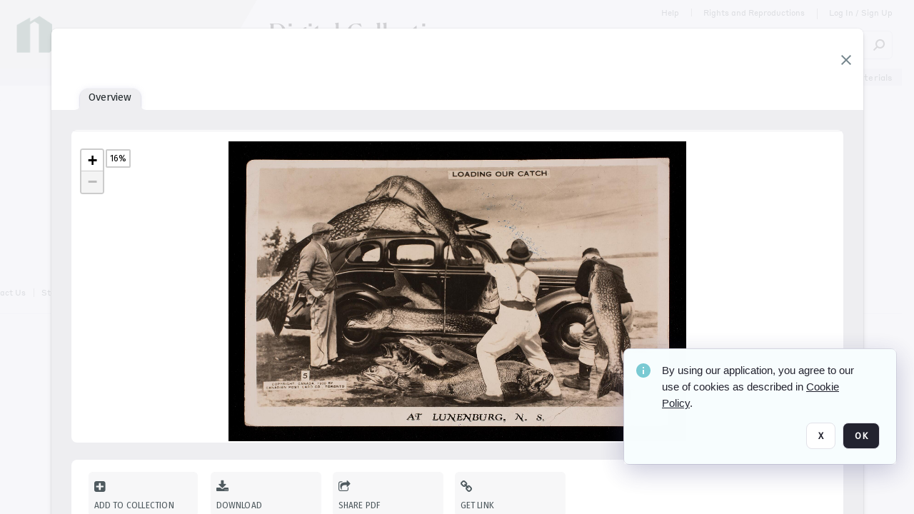

--- FILE ---
content_type: text/html; charset=utf-8
request_url: https://collections.newberry.org/archive/Loading-our-catch-at-Lunenburg--N-S--2KXJ8Z7907YB.html
body_size: 109317
content:
<!DOCTYPE HTML>
<!--  
              All source code is copyright of Orange Logic
                       http://www.orangelogic.com    
-->
<html lang="en">
    <head>
        <meta charset="utf-8">
        <script nonce-alt="309061af9195245adc924c340ae951d0" nonce="Mzg3YjMyODI3NWExODk2Zjc4MDk3ZmNhOTAxYmMwZWY=" type="module" src="https://design-system.orangelogic.com/entry.1.0.300.js"></script>
<script nonce-alt="309061af9195245adc924c340ae951d0" nonce="Mzg3YjMyODI3NWExODk2Zjc4MDk3ZmNhOTAxYmMwZWY="> window.dataLayer = window.dataLayer || []; window.dataLayer.push({'event': 'user_company_data_push', 'user_email': '', 'user_first_name': 'anonymous', 'user_last_name': 'anonymous', 'user_company': '', 'user_authenticated?': false, 'user_ol?': false, 'user_country': 'US', 'user_language': 'English', 'account_id': 'NBL', 'account_name': 'Newberry Library', 'app_production?': true, 'app_release': 'MILAN'});</script> 
 
<script nonce-alt="309061af9195245adc924c340ae951d0" nonce="Mzg3YjMyODI3NWExODk2Zjc4MDk3ZmNhOTAxYmMwZWY="> (function (w, d, s, l, i){w[l]=w[l] || []; w[l].push({"gtm.start": new Date().getTime(), event: "gtm.js"}); var f=d.getElementsByTagName(s)[0], j=d.createElement(s), dl=l !="dataLayer" ? "&l=" + l : ""; j.async=true; j.src="https://www.googletagmanager.com/gtm.js?id=" + i + dl; f.parentNode.insertBefore(j, f);})(window, document, "script", "dataLayer", "GTM-N6B5HX8S");</script> 
 

        <meta http-equiv="X-UA-Compatible" content="IE=edge,chrome=1" />
        <meta http-equiv="content-type" content="text/html; charset=UTF-8" />
        <base href="https://collections.newberry.org/" />
        <link rel="shortcut icon" href="https://d36e1cty894b5f.cloudfront.net/NBL/TRMisc/e6/e7/be/03/a4/NL14BV5.svg?response-content-type=image%2fsvg%2bxml&Expires=32472144000&Signature=FiDFk70jx8orgbQAzpKsjFQa4DKTI9FRePE-fRZOaiQzSV~3kK~2Z9J3HYUT51eS9Z-ouXWpX2LR-zy8O4FumoftXQjfCw2saV7hOC-k98PQnK6molCwXmEMvhKTkgmS~PxG31t7icW2i1F4Eww5w3778N~S5kj83MZs6coxynBu-oNLr5OenaE6awwvwCOgjvaxgFnzS3wlpUUBB2HDoBAL5q9iF0bX3ZWrLi6FUb~4L07pZ~xQGq7Ho-QXYYf7~gSd-u3wH7xN~CSe6dNEVQyfRB-lol~GLDK3dT6sP12PQcxW5rnGaCPcG3VFZsE6WuHyG69~BuW42E9G9Ou2Ag__&Key-Pair-Id=K3V5VGN0T4FXKB" />
        <link rel="icon" href="https://d36e1cty894b5f.cloudfront.net/NBL/TRMisc/e6/e7/be/03/a4/NL14BV5.svg?response-content-type=image%2fsvg%2bxml&Expires=32472144000&Signature=FiDFk70jx8orgbQAzpKsjFQa4DKTI9FRePE-fRZOaiQzSV~3kK~2Z9J3HYUT51eS9Z-ouXWpX2LR-zy8O4FumoftXQjfCw2saV7hOC-k98PQnK6molCwXmEMvhKTkgmS~PxG31t7icW2i1F4Eww5w3778N~S5kj83MZs6coxynBu-oNLr5OenaE6awwvwCOgjvaxgFnzS3wlpUUBB2HDoBAL5q9iF0bX3ZWrLi6FUb~4L07pZ~xQGq7Ho-QXYYf7~gSd-u3wH7xN~CSe6dNEVQyfRB-lol~GLDK3dT6sP12PQcxW5rnGaCPcG3VFZsE6WuHyG69~BuW42E9G9Ou2Ag__&Key-Pair-Id=K3V5VGN0T4FXKB" />
        <link rel="preconnect" href="https://fonts.googleapis.com">
<link rel="preconnect" href="https://fonts.gstatic.com" crossorigin>
<link rel="preload" href="https://fonts.googleapis.com/css?family=Muli:400,400i,600,700,800" as="style">
<link href="https://fonts.googleapis.com/css?family=Muli:400,400i,600,700,800" rel="stylesheet" type="text/css">
<link href="https://fonts.googleapis.com/css2?family=Fira+Sans+Condensed:wght@300;400;600&family=Fira+Sans+Extra+Condensed:wght@300;400;600&family=Fira+Sans:wght@300;400&display=swap" rel="preload" as="style">
<link href="https://fonts.googleapis.com/css2?family=Fira+Sans+Condensed:wght@300;400;600&family=Fira+Sans+Extra+Condensed:wght@300;400;600&family=Fira+Sans:wght@300;400&display=swap" rel="stylesheet">
<link rel="preload" href="https://maxcdn.bootstrapcdn.com/font-awesome/4.7.0/css/font-awesome.min.css" as="style">
<link rel="stylesheet" href="https://maxcdn.bootstrapcdn.com/font-awesome/4.7.0/css/font-awesome.min.css">

<meta name="description" content=" - NL13RAZ

"><link rel="canonical" href="https://collections.newberry.org/archive/-2KXJ8Z7907YB.html" />
        <title>Newberry Library - Loading our catch at Lunenburg, N.S.</title>
        <script type="text/javascript" nonce="Mzg3YjMyODI3NWExODk2Zjc4MDk3ZmNhOTAxYmMwZWY=" id="inline_initial_script">
  (function () {
    window.CSPEnabled = true;

    UtilsLoadScript = function (_asUrls, _fCallbackSuccess, _fCallBackFail, _bCache) {
      Utils.LoadScriptWithNonce(_asUrls, _fCallbackSuccess, _fCallBackFail, _bCache, 'Mzg3YjMyODI3NWExODk2Zjc4MDk3ZmNhOTAxYmMwZWY=');
    };

   UtilsEvalScripts = function (_sScript) {
       return Utils.EvalScriptsWithNonce(_sScript, 'Mzg3YjMyODI3NWExODk2Zjc4MDk3ZmNhOTAxYmMwZWY=');
   };

   UtilsEvalScriptsWithResult = function (_sScript) {
       return Utils.EvalScriptsResultWithNonce(_sScript, 'Mzg3YjMyODI3NWExODk2Zjc4MDk3ZmNhOTAxYmMwZWY=');
   };

    var oElement = document.getElementById("inline_initial_script");
    oElement.parentNode.removeChild(oElement);

    UtilsValidateNonceAlt = function(_sNonceAlt) {
      return _sNonceAlt=== '309061af9195245adc924c340ae951d0';
    }

   UtilsValidateNonce = function(_sNonce) {
      return _sNonce === 'Mzg3YjMyODI3NWExODk2Zjc4MDk3ZmNhOTAxYmMwZWY=';
    }
  })();
</script><link rel="preload" href="https://collections.newberry.org/ClientFiles/COR/Styles/TEMP_SF04156e/FrontEnd_SkinFamily866613ac91a5616286c1a5690bbc48bcMAC.css" as="style"><link href="https://collections.newberry.org/ClientFiles/COR/Styles/TEMP_SF04156e/FrontEnd_SkinFamily866613ac91a5616286c1a5690bbc48bcMAC.css" rel="stylesheet"><link rel="preload" href="https://collections.newberry.org/ClientFiles/COR/Styles/TEMP_SF04156e/AdminV3_SkinFamilye8592076d6e0ca49606ad4e634242d96MAC.css" as="style"><link href="https://collections.newberry.org/ClientFiles/COR/Styles/TEMP_SF04156e/AdminV3_SkinFamilye8592076d6e0ca49606ad4e634242d96MAC.css" rel="stylesheet"><link rel="preload" nonce-alt='309061af9195245adc924c340ae951d0' nonce='Mzg3YjMyODI3NWExODk2Zjc4MDk3ZmNhOTAxYmMwZWY=' href="Include/TEMP3/638954118920000000.js" as="script"><script nonce-alt='309061af9195245adc924c340ae951d0' nonce='Mzg3YjMyODI3NWExODk2Zjc4MDk3ZmNhOTAxYmMwZWY=' type="text/javascript" src="Include/TEMP3/638954118920000000.js"></script><link rel="preload" nonce-alt='309061af9195245adc924c340ae951d0' nonce='Mzg3YjMyODI3NWExODk2Zjc4MDk3ZmNhOTAxYmMwZWY=' href="/Include/Matrix5/OnDemand/DamView/SidePanelController.js" as="script"><script nonce-alt='309061af9195245adc924c340ae951d0' nonce='Mzg3YjMyODI3NWExODk2Zjc4MDk3ZmNhOTAxYmMwZWY=' type="text/javascript" src="/Include/Matrix5/OnDemand/DamView/SidePanelController.js"></script> 
        
    </head>
    <body style="opacity: 0;"  >
         
 

<script nonce-alt="309061af9195245adc924c340ae951d0" nonce="Mzg3YjMyODI3NWExODk2Zjc4MDk3ZmNhOTAxYmMwZWY=">
Param.ImageAnnotatorVersion = "V2";
Param.VideoAnnotatorVersion = "V2";
</script>
        <div id="WaitMsg" style="display: none;">
            <div id="WaitMsgContent"></div>
            <a id="WaitMsgClose" class='clickable' style="">Close</a>
        </div>
        <div id="LoadingPopupMask" class="LoadingPopupMaskClass"></div>
        <div class="lds-default lds-position LoadingPopupClass" id="LoadingPopupID"><div></div><div></div><div></div><div></div><div></div><div></div><div></div><div></div></div>
		<input type="hidden" id="Clipboard" />
		<form id="Form1" method="post" enctype="multipart/form-data" onsubmit="return false;" autocomplete="off">
		    <div id="PreRenderContent"></div>
			<div id="BodyContent"><div class="ABS VF A3" id="a2.2" data-p="al,,0,b,,0,,,-1,,,-1," data-r='{"sfa":"A3","PopupType":"54581"}' data-vf="DefaultRoot_DamView_VForm"><div class="BG"></div><div id="a2.2:MainScrollPnl" class="CT Panel ABS kk5w1830 ScrollBar_Default" data-p=",,0,,,0,,screen,,,,-1," data-r='{"FID":"MainScrollPnl"}'><div class="BG"></div><div id="a2.2:GlobalPage" class="CT Panel ABS" data-p=",,,,,0,,,,,,-1," data-r='{"FID":"SuperContainer","aFx":"if (SidebarPnl.width > 0) { SidebarPnl.r } else { _parent.c }","aFw":"screen-SidebarPnl"}' tabindex="0"><header id="a2.2:HeaderPnl" class="CT Panel ABS" style="z-index:2;" data-p=",,,,,0,,_parent,,,,-1," data-r='{"FID":"SuperContainer","aFx":"0"}'><div class="ABS PageHeader_VForm VF A3 CCC" id="a2.2.7" data-p="al,,0,b,,0,,,-1,,,-1," data-r='{"sfa":"A3","PopupType":"-33857"}' data-vf="PageHeader_DamView_VForm"><div class="BG"></div><div id="a2.2.7:PageHeaderBg" class="CT Panel ABS v3pr81oq" data-p=",,0,,,0,,PageHeaderPnl,,,PageHeaderPnl,-24,"><div class="BG"></div></div><nav id="a2.2.7:PageHeaderPnl" class="CT Panel ABS  FullMode" data-p=",,0,,,0,i,_ancestor:SuperContainer,,,,120," data-r='{"FID":"PageHeader","FPR":20,"FPB":30,"FPL":30}' name="anchor_Top"><div class="BG"></div><div id="a2.2.7:DigitalCollectionsPnl" class="CT Panel ABS bcr6188s" style="width:380px;" data-p=",,305,,,0,,,380,h,PageHeaderBg,,"><div class="BG"></div><div id="a2.2.7:DigitalCollectionsLbl" class="CT Label ABS" data-p=",,71,,,25,,,-1,,,60," style="width:9999px"><a href="https://collections.newberry.org/ " target="_self"><span class="Lbl" id="a2.2.7:DigitalCollectionsLbl_Lbl"><p><span style="font-family: 'Flecha Medium'; font-size: 36px;"><span style="color: #000000;">Digital Collections</span></span></p></span></a></div></div><div class="CT Image ABS   ci7pxgj5 " id="a2.2.7:Logo" data-p="al,PageHeaderPnl,,c,PageHeaderBg,,,,-1,,PageHeaderPnl,-24," data-r='{"FID":"HeaderLogo","AutoScalePolicy":"fitheight","AutoScaleVerticalAlign":"top","AutoScaleHorizontalAlign":"left"}' style="z-index:2;"><a href="https://www.newberry.org/" style="background: url(ClientFiles/COR/Images/transparent_pixel.png) repeat;"  target="_blank"><img id="a2.2.7:Logo_img" src="https://d36e1cty894b5f.cloudfront.net/NBL/TRMisc/13/e3/20/dc/5a/NL3BX2.png?Expires=32472144000&Signature=cK6qjPrHWQKncPLJ5LmJKP2P5dDn7i4f6coylYC3ZUmzvRSUlNpK8lkE4jsaOGNY5ky~eyOM8hC7BMUy8J6BtShuqIoHC2PZ4g06ug0T~-KmXp-L4EHv7qxI6yPkUnIOcwD-tcmmPKsJUJx4y1w8~OlMus2SmS1ZmQ7AC-v-fskO0l8ezUZVZ67bzZgtFQql3FZrNEcnnXBk9DkaocOS-Mjz4AF2rRDCV2nO9B6qeHvG7LoraS71cAtZ3I-F-74cZcgcw4Q3xbcYDN3BokN-7igUyTXM8pqFk7KXRo-VfJIxhtpy1qm063i7z43ox2wAExNd4pt2dN9zPy~JAMPZ9A__&Key-Pair-Id=K3V5VGN0T4FXKB" alt="The page header&#x27;s logo" /></a></div><div id="a2.2.7:StatementPnl" class="CT Panel ABS" data-p="ar,PageHeaderPnl,,ab,PageHeaderPnl,,,screen,,,,23,"><div id="a2.2.7:StatementLbl" class="CT Label ABS" data-p="ar,SearchQuick_VForm,,c,_parent,,,,-1,,,-1," style="width:9999px"><a href="https://www.newberry.org/policies/statement-on-potentially-offensive-materials-and-descriptions" target="_blank"><span class="Lbl" id="a2.2.7:StatementLbl_Lbl"><span style="font-family: 'Styrene Regular'; font-size: 12px; ">Statement on Potentially Offensive Materials</span></span></a></div></div><div id="a2.2.7:WorkspaceSelectorContainer" class="CT Panel ABS" data-p="r,,,at,,,,,-1,,,-1," data-r='{"FID":"WorkspaceSelectorContainer","Ethereal":true}'></div><div id="a2.2.7:AsyncTaskNotifierPnl" class="CT Panel ABS" style="z-index:3;" data-p="l,Container4Pnl,,,,,,,-1,,,-1," data-r='{"aFy":"Container4Pnl.at+-2","PG":"screen"}'><div class="ABS VF" id="a2.2.7.1" data-p="al,,0,b,,0,,,250,,,-1," data-r='{"InstanceName":"NotificationManager","PopupType":"-36354"}' data-vf="AsyncTaskNotifier_VForm"><div class="BG"></div></div></div><nav id="a2.2.7:Container4Pnl" class="CT PanelFloat ABS ClearFixC" style="z-index:3;" data-p="ar,_parent,-5,,,12,,,-1,,,24," data-r='{"FPR":24,"FPL":10,"FloatHSpacing":"16"}'><div class="BG"></div><div id="a2.2.7:HelpLink" class="CT Hyperlink ABS Hyperlink_Default r556igfn j7jcb4h4 NoWrap" data-p="al,,0,b,,0,,,-1,,,-1,"><div class="BG"></div><a href="https://digital.newberry.org/help" aria-label="Help" target="_blank"><span class="LeftClass"></span><span class="MiddleClass">Help</span><span class="RightClass"></span></a></div><div id="a2.2.7:Sep_HelpLink" class="CT Panel ABS y8aev65c" style="width:1px;" data-p="al,,0,b,,0,,,1,,,11,"><div class="BG"></div></div><div id="a2.2.7:RightsReproductionsBtn" class="CT Button ABS Hyperlink_Default r556igfn j7jcb4h4 NoWrap" data-p="al,,0,b,,0,,,-1,,,-1,"><div class="BG"></div><a href="https://www.newberry.org/policies" aria-label="Rights and Reproductions" target="_blank">Rights and Reproductions</a></div><div id="a2.2.7:Sep_RightsReproductions" class="CT Panel ABS y8aev65c" style="width:1px;" data-p="al,,0,b,,0,,,1,,,15,"><div class="BG"></div></div><div id="a2.2.7:UploadPnl" class="CT Panel ABS" data-p="al,,0,b,,0,,,-1,,,-1,"></div><div id="a2.2.7:LoginLink" class="CT Button ABS Hyperlink_Default r556igfn j7jcb4h4 NoWrap" data-p=",,0,t,,,,,-1,,,-1,"><div class="BG"></div><a href="https://collections.newberry.org/CS.aspx?VP3=LoginRegistration&L=True&R=False" aria-label="Log In / Sign Up">Log In / Sign Up</a></div><div class="ABS VF" id="a2.2.7.6" data-p="al,,0,b,,0,,,-1,,,-1," data-r='{"InstanceName":"LanguageSelector_VForm","PopupType":"77918"}' data-vf="LanguageSelector_VForm"><div class="BG"></div></div></nav><div class="ABS VF" id="a2.2.7.7" data-p="ar,_parent,-30,,,43,,,-1,,,-1," data-r='{"InstanceName":"SearchQuick_VForm","PopupType":"57289"}' data-vf="22d127d5d306f31edbfea627b479ce55_VForm"><div class="BG"></div><div id="a2.2.7.7:ContainerPnl" class="CT Panel ABS" style="width:400px;" data-p=",,0,,,0,,,400,,,-1," data-r='{"FID":"SuperContainer"}'><div class="ABS SearchCriterionAC_Default VF" id="a2.2.7.7.2" data-p=",,0,b,,,i,_parent,,,,-1," data-r='{"InstanceName":"Freetext_VForm","PopupType":"35385"}' data-vf="d19d373490b6693dde216c17e5c955f7_VForm"><div class="BG"></div><div data-pid="a2.2.7.7.2:MainAutoComp" class="CT AutoComp NoLabel  WithPlaceholder  ABS  ou0h04kt mvv2w0l4 mb516hg2" data-p="al,,0,b,,0,i,_parent,,,,40,"><div class="Input"><input type="hidden" id="a2.2.7.7.2:MainAutoComp_Value" name="a2.2.7.7.2:MainAutoComp_Value" value=""><input type="hidden" id="a2.2.7.7.2:MainAutoComp_Additionals" name="a2.2.7.7.2:MainAutoComp_Additionals" value="PtjBQxuTK@K6bPxjajY2XA@@M0C5E.EY38HbX9isvj.5KToZO3kVV9bM0O1@ygG.DHF2yc@@qVmG.G6rZWu18bG.uaeBeT.y@PI88ZMS1bFAzdNcMnn3ywJRtSFIvgeZuRZVuLEBllk70ic.k8x@baQ9PqQ5Oec0BASmFK1BDfhj8f5c@Ra5XNQsMRgP2UqG"><input aria-label="Type your search here" id="a2.2.7.7.2:MainAutoComp" name="a2.2.7.7.2:MainAutoComp" type="text" placeholder="Search Digital Collections" value=""></div></div></div><div id="a2.2.7.7:SearchBtn" class="CT Button ABS ButtonStyleC ButtonStyleC" data-p="ar,,-3,c,Freetext_VForm,,,,30,,,30," style="width:30px;"><div class="BG"></div><a  tabindex="0" title="Search" role="button" aria-label="Search button"><img id="a2.2.7.7:SearchBtn_img" src="https://d36e1cty894b5f.cloudfront.net/NBL/TRMisc/cc/27/cf/c9/2c/DMOMSC115.png?Expires=32472144000&Signature=GwLzbltDHfkXLxWdpDYowsg~K8MRL4vzfAiNijFxHfXJmgsl0B4ZClJtu6qfpWKWCuTSHmkSLWIpYcqRIirvMcC45h4IqZOoULm8NpWOYEDOhmCYZ7ak-ALm4FggfGohdjOqEYif5m5-HZwxE7MqN2X5HuWxhwELRrMYUAyp9Cl877g1B3URADezyBjzsBuy~l31T1UcrsN7tWndma2zsCZW0vIcITpd51WUOlnKRYoHTgSvPnfZvvYSrdSESGWnMKwFRtQN1xsyLwC7IW7Poyyb9rYOHhDKvkhVN7MxptWicNEuJZuwAQlvJEMaFClGxvM85VEUJMU2qRkDi5e0aQ__&Key-Pair-Id=K3V5VGN0T4FXKB" alt="Search" /></a></div></div></div></nav><div id="a2.2.7:CookieAcceptanceWrapperPnl" class="CT Panel ABS FE" style="z-index:3" data-p="c,_parent,,,,0,,,-1,,,-1," data-r='{"PG":"screen"}'><div class="BG"></div></div><input type="hidden" name="a2.2.7:HiddenUserInfo" id="a2.2.7:HiddenUserInfo" value="anonymous anonymous " data-p="al,,0,b,,0,,,-1,,,-1,"></div></header><div id="a2.2:RootVFormMainPnl" class="CT Panel ABS" data-p="c,_parent,,,,0,i,_parent,,,,-1," data-r='{"FID":"SuperContainer"}'><div class="ABS DamView VF A3" id="a2.2.11" data-p="al,,0,b,,0,,,-1,,,-1," data-r='{"sfa":"A3","PopupType":"71953"}' data-vf="DamView_VForm"><div class="BG"></div><div id="a2.2.11:Background" class="CT Panel ABS c6427ed1" data-p=",,0,,,0,,_parent,,,_parent,," data-r='{"Ethereal":true}'><div class="BG"></div></div><div id="a2.2.11:PageHeaderPnl" class="CT Panel ABS" data-p=",,0,at,_parent,,,_parent,,,,," data-r='{"aFh":"_ref:PageHeader-24"}'></div><main id="a2.2.11:MainPanel" class="CT Panel ABS v3pr81oq s7h848i8" data-p="r,LeftMargin,,b,HeaderPanel,-1,,,,,,-1," data-r='{"FID":"SuperContainer","aFw":"_ancestor:SuperContainer.i-LeftMargin-RightMargin"}' name="anchor_Top"><div class="BG"></div><div id="a2.2.11:ScrollTopPnl" class="CT Panel ABS" data-p="al,,0,,,,,,-1,,,-1," data-r='{"aFy":"_ref:PageHeader.at-_ref:ActiveAnnouncements_VForm_AnnouncementsPnl.height"}'></div><div id="a2.2.11:ResultsPanel" class="CT Panel ABS" data-p="al,,0,b,FixedOnScroll,,,,-1,,,-1," data-r='{"FPT":0,"FPR":0,"FPB":300,"FPL":0}'></div><div id="a2.2.11:BottomNavPnl" class="CT Panel ABS" data-p="al,_parent,,b,ResultsPanel,-40,,_parent,,,,-1,"></div><div id="a2.2.11:DynamicBottomPnls" class="CT Panel ABS" data-p="al,_parent,,b,,,i,_parent,,,,-1," data-r='{"FID":"SuperContainer"}'></div><div id="a2.2.11:FixedOnScroll" class="CT Panel ABS v3pr81oq" style="z-index:1;" data-p="al,_parent,,,,0,,_parent,,,,-1," data-r='{"FID":"SuperContainer","FPR":24,"FPL":24}'><div class="BG"></div><div id="a2.2.11:NavPanel" class="CT Panel ABS" data-p="al,,0,b,,0,,,-1,,,-1,"></div></div></main><div id="a2.2.11:HeaderPanel" class="CT Panel ABS v3pr81oq   " style="z-index:1;" data-p="al,MainPanel,,,,120,,MainPanel,,,,-1," data-r='{"FID":"SuperContainer","FPT":0,"FPR":16,"FPB":20,"FPL":16,"Ethereal":true}'><div class="BG"></div></div><div id="a2.2.11:CustomDamViewFooterPnl" class="CT Panel ABS" data-p="c,ResultsPanel,,ab,MainPanel,,,,-1,,,-1,"><div class="ABS VF A3" id="a2.2.11.2" data-p="al,,0,b,,0,,,-1,,,-1," data-r='{"InstanceName":"CustomDamViewFooter","sfa":"A3","PopupType":"53140"}' data-vf="PageFooter_DamView_VForm"><div class="BG"></div><footer id="a2.2.11.2:PageFooterPnl" class="CT PanelFloat ABS" data-p="c,,,,,3,,,-1,,,50," data-r='{"FPT":15,"FloatSpacing":"0","FloatVSpacing":"0","FloatHSpacing":"10"}'><div id="a2.2.11.2:NewberryWebsiteLink" class="CT Button ABS Hyperlink_Default r556igfn j7jcb4h4 NoWrap" data-p=",,0,,,0,,,-1,,,-1,"><div class="BG"></div><a href="https://www.newberry.org/" aria-label="The Newberry" target="_blank">The Newberry</a></div><div id="a2.2.11.2:ContainerPnl" class="CT Panel ABS y8aev65c" style="width:1px;" data-p="al,,0,b,,0,,,1,,,12,"><div class="BG"></div></div><div id="a2.2.11.2:ContactUsLink" class="CT Hyperlink ABS Hyperlink_Default r556igfn j7jcb4h4 NoWrap" data-p="r,,10,,,0,,,-1,,,-1,"><div class="BG"></div><a href="https://www.newberry.org/contact-librarian" aria-label="Contact Us" target="_blank">Contact Us</a></div><div id="a2.2.11.2:Separator 4" class="CT Panel ABS y8aev65c" style="width:1px;" data-p="r,,10,,,1,,,1,,,12,"><div class="BG"></div></div><div id="a2.2.11.2:StaffLoginBtn" class="CT Button ABS Hyperlink_Default r556igfn j7jcb4h4 NoWrap" data-p="r,,10,,,0,,,-1,,,-1,"><div class="BG"></div><a href="https://collections.newberry.org/saml2/login.aspx" aria-label="Staff Log In">Staff Log In</a></div></footer></div></div><div id="a2.2.11:NoLeftPnl" class="CT Panel ABS" style="width:124px;" data-p=",,0,,,120,,,124,,,-1,"></div><div id="a2.2.11:NoRightPnl" class="CT Panel ABS" style="width:124px;" data-p=",,0,,,120,,,124,,,-1,"></div><div id="a2.2.11:LeftShadow" class="CT Panel ABS MustBeIncludedInFixedPos q23p7ue1" style="box-shadow: 0px 10px 35px 0px #4D4D874D; pointer-events:none; z-index:1;" data-p="al,LeftPanel,,at,LeftPanel,,,,,,LeftPanel,," data-r='{"aFw":"max(0, 1-LeftPanelSizer+LeftPanel-16)"}'><div class="BG"></div></div><div class="FreeHtml"><style>

@media (hover: hover) {
  [data-side-panel-actions] { visibility:hidden; }
  [data-side-panel]:hover [data-side-panel-actions] { visibility:visible; }
}

[data-side-panel].PanelUnfolded {
  overflow: visible clip !important;
}
[data-side-panel].PanelFolded {
  overflow: clip !important;
}

[data-side-panel]:focus-within [data-side-panel-actions] { visibility:visible; }

</style></div><div id="a2.2.11:IEScript" class="CT Button ABS NoWrap" data-p="al,,0,b,,0,,,-1,,,-1," data-r='{"Ethereal":true}'><div class="BG"></div><a  tabindex="0"></a></div><div id="a2.2.11:RightShadow" class="CT Panel ABS MustBeIncludedInFixedPos q23p7ue1" style="box-shadow: 0px 10px 35px 0px #4D4D874D; pointer-events:none; z-index:1;" data-p="ar,RightPanel,,at,RightPanel,,,,,,RightPanel,," data-r='{"aFw":"max(0, 1-RightPanelSizer+RightPanel-16)"}'><div class="BG"></div></div><div id="a2.2.11:FixedBottomPnl" class="CT Panel ABS InvisibleC" data-p="al,screen,,ab,screen,,,screen,,,,70," data-r='{"FID":"SuperContainer","Ethereal":true}' data-stayinview="true"><div class="ABS DamView_SelectionBar VF" id="a2.2.11.8" data-p="al,,0,b,,0,,,-1,,,-1," data-r='{"InstanceName":"SelectionBarVForm","PopupType":"22997"}' data-vf="DamView_SelectionBar_VForm" data-pv='{"prop-tic":"0","prop-sel-group":"DamViewDoc_77b7"}' data-state-id="a2.2.11.13"><div class="BG"></div><div id="a2.2.11.8:RefreshBtn" class="CT Button ABS NoWrap" data-p="al,,0,b,,0,,,-1,,,-1,"><div class="BG"></div><a  tabindex="0" role="button"></a></div><div id="a2.2.11.8:BackgroundPnl" class="CT Panel ABS qfn3c27j SelectionBarContainer   InvisibleC" data-p=",,0,,,0,,_ancestor:SuperContainer,,,_ancestor:SuperContainer,,"><div class="BG"></div><div id="a2.2.11.8:MainPnl" class="CT Panel ABS v3pr81oq  SelectionBarMainPnl" data-p=",,0,,,0,i,_parent,,i,_parent,," data-r='{"Ethereal":false}' data-stayinview="true"><div class="BG"></div><div id="a2.2.11.8:MainItemsHolderPnl" class="CT Panel ABS" style="pointer-events:none;" data-p=",_parent,,,_parent,,,_parent,,,_parent,,"><div id="a2.2.11.8:SelectionInfoPnl" class="CT Panel ABS" data-p="al,,0,c,_parent,,,,,,,-1," data-r='{"aFw":"_parent.i-ActionButtonsPnl.i-50"}'><span class="damview-selectionbar-count" style="position:absolute;top:50%;transform:translateY(-50%);">0</span><div id="a2.2.11.8:SelectionControlsPnl" class="CT Panel ABS damview-selectionbar-selectioncontrolspnl InvisibleC" style="pointer-events: auto;" data-p="r,,,c,_parent,,,,-1,,,-1,"><div class="BG"></div><div id="a2.2.11.8:SelectedInfoLbl" class="CT Label ABS k7428n0s kpp02u8s w5cqbv36" data-p=",,0,c,_parent,,,,-1,,,-1," style="width:9999px"><span class="Lbl" id="a2.2.11.8:SelectedInfoLbl_Lbl">Selected&nbsp;</span></div><div id="a2.2.11.8:InvertSelectionBtn" class="CT Button ABS k0b364rc    NoWrap" data-p="r,,20,,,0,,,-1,,,-1,"><div class="BG"></div><a  tabindex="0" role="button" aria-label="Invert selection">Invert selection</a></div><div id="a2.2.11.8:DeselectSomeBtn" class="CT Button ABS k0b364rc    NoWrap" data-p="r,InvertSelectionBtn,16,,,0,,,-1,,,-1," data-r='{"DeselectSomeForGroup":"DamViewDoc_77b7"}'><div class="BG"></div><a  tabindex="0" aria-label="Deselect all" role="button">Deselect all</a></div><div id="a2.2.11.8:DeselectFullBtn" class="CT Button ABS k0b364rc    NoWrap" data-p="r,InvertSelectionBtn,16,,,0,,,-1,,,-1," data-r='{"DeselectFullForGroup":"DamViewDoc_77b7"}'><div class="BG"></div><a  tabindex="0" aria-label="Deselect all" role="button">Deselect all</a></div></div></div><input type="hidden" name="a2.2.11.8:FLAVFORMS" id="a2.2.11.8:FLAVFORMS" value="0"><div id="a2.2.11.8:ActionButtonsPnl" class="CT PanelFloat ABS" style="pointer-events: auto;" data-p="ar,_parent,-44,c,_parent,,,,-1,,,-1," data-r='{"FloatDirection":"horizontal","FloatSpacing":"16"}'></div><div id="a2.2.11.8:RefreshViewboxBtn" class="CT Button ABS k0b364rc InvisibleC RefreshViewboxBtn NoWrap" data-p="l,,-20,c,ExportDataGridPnl,,,,-1,,,-1," style="pointer-events: auto;"><div class="BG"></div><a  tabindex="0" role="button" aria-label="Refresh the current view"><i class="ico fa fa-refresh">&nbsp;</i>Click here to refresh results</a></div></div><div id="a2.2.11.8:RefreshPnl" class="CT Panel ABS v3pr81oq  SelectionBarMainPnl InvisibleC StandaloneRefreshPnl" style="pointer-events:none;" data-p=",,0,,,0,,_ancestor:SuperContainer,,,_ancestor:SuperContainer,,"><div class="BG"></div><div id="a2.2.11.8:StandalongRefreshBtn" class="CT Button ABS k0b364rc InvisibleC RefreshViewboxBtn NoWrap" data-p="c,_parent,,c,_parent,,,,-1,,,-1,"><div class="BG"></div><a  tabindex="0" role="button" aria-label="Refresh the current view"><i class="ico fa fa-refresh">&nbsp;</i>Click here to refresh results</a></div></div></div></div></div></div><div id="a2.2.11:HiddenPnl" class="CT Panel ABS InvisibleC jkr4l617" style=" left:0px;top:0px;width:0px;height:0px;" data-p=",,0,,,0,,,0,,,0," data-r='{"Ethereal":true,"PPA":true}'><div class="BG"></div><div id="a2.2.11:LeftMargin" class="CT Panel ABS InvisibleC" data-p=",,0,b,,0,,,,,,0," data-r='{"aFw":"max(LeftPanelSizer+4*min(LeftPanelSizer,1),ShowLeftPnl+24*min(ShowLeftPnl,1))","Ethereal":true}'><div class="BG"></div></div><div id="a2.2.11:RightMargin" class="CT Panel ABS InvisibleC" data-p=",,0,b,,0,,,,,,0," data-r='{"aFw":"max(RightPanelSizer+4*min(RightPanelSizer,1),ShowRightPnl+24*min(ShowRightPnl,1))+17","Ethereal":true}'><div class="BG"></div></div><div id="a2.2.11:LeftPanelSizer" class="CT Panel ABS InvisibleC" data-p="al,,0,b,,0,,LeftPanel,,,,-1," data-r='{"Ethereal":true}'><div class="BG"></div></div><div id="a2.2.11:RightPanelSizer" class="CT Panel ABS InvisibleC" data-p="al,,0,b,,0,,RightPanel,,,,-1," data-r='{"Ethereal":true}'><div class="BG"></div></div></div><div id="a2.2.11:SearchResultLoadingPnl" class="CT Panel ABS" style="pointer-events: none" data-p="al,MainPanel,,,,120,,MainPanel,,,,," data-r='{"FID":"SuperContainer","aFh":"max(MainPanel+HeaderPanel,300)"}'></div><div id="a2.2.11:StatePnl" class="CT Panel ABS InvisibleC" style=" left:0px;top:0px;width:0px;height:0px;" data-p=",,0,,,0,,,0,,,0," data-r='{"Ethereal":true,"PPA":true}'><div class="BG"></div><div class="ABS VF" id="a2.2.11.13" data-p="al,,0,b,,0,,,-1,,,-1," data-r='{"PopupType":"95280"}' data-vf="DamView_State_VForm" data-trigprops='{&quot;STATE_ID&quot;:&quot;SearchResult_VPage.RootID.DamView_VForm.State&quot;}' data-state-id="a2.2.11.13"><div class="BG"></div><div id="a2.2.11.13:UsefulSubVFormsPnl" class="CT Panel ABS" data-p="al,,0,b,,0,,,-1,,,-1,"></div><div id="a2.2.11.13:SelectionChangeBtn" class="CT Button ABS NoWrap" data-p="al,,0,b,,0,,,-1,,,-1,"><div class="BG"></div><a  tabindex="0" role="button"></a></div></div></div></div></div><div id="a2.2:ScreenBottomAnchor" class="CT Anchor ABS" data-p=",,,b,screen,,,,,,,,"></div></div></div><div id="a2.2:StatePnl" class="CT Panel ABS" data-p="al,,0,b,,0,,,-1,,,-1," data-r='{"Ethereal":true}'><div class="ABS VF" id="a2.2.5" data-p="al,,0,b,,0,,,-1,,,-1," data-r='{"PopupType":"-57164"}' data-vf="PageState_VForm"><div class="BG"></div></div></div><div id="a2.2:StylesPnl" class="CT Panel ABS" data-p="al,,0,b,,0,,,-1,,,-1," data-r='{"Ethereal":true}'><div class="ABS VF" id="a2.2.6" data-p="al,,0,b,,0,,,-1,,,-1," data-r='{"PopupType":"-64263"}' data-vf="PageStyles_VForm"><div class="BG"></div></div></div><div class="ABS VF" id="a2.2.3" data-p="al,,0,b,,0,,,-1,,,-1," data-r='{"PopupType":"97281"}' data-vf="ActiveAnnouncements_VForm" data-trigprops='{&quot;TPoints&quot;:&quot;:*&quot;}'><div class="BG"></div><div id="a2.2.3:MainPnl" class="CT Panel ABS" data-p="al,,0,b,,0,i,_ancestor:SuperContainer,,,,-1,"><div id="a2.2.3:AnnouncementsPnl" class="CT PanelFloat ABS active-announcements invisible-on-first-render" data-p="al,screen,,at,screen,,i,_parent,,,,-1," data-r='{"FID":"ActiveAnnouncements_VForm_AnnouncementsPnl","Ethereal":true,"FloatDirection":"vertical","FloatSpacing":"0","PG":"popuptitlebar"}'><div class="BG"></div></div><div id="a2.2.3:ScriptPnl" class="CT Panel ABS" style=" left:0px;top:0px;width:0px;height:0px;" data-p=",,0,,,0,,,0,,,0," data-r='{"PPA":true}'><div id="a2.2.3:ActivateAnnouncementScript" class="CT Button ABS NoWrap" data-p="al,,0,b,,0,,,-1,,,-1,"><div class="BG"></div><a  tabindex="0"></a></div></div></div></div><div class="ABS VF" id="a2.2.8" data-p="al,,0,b,,0,,,-1,,,-1," data-r='{"PopupType":"-82940"}' data-vf="WebDownloaderV2_VForm"><div class="BG"></div><div id="a2.2.8:ContainerPnl" class="CT Panel ABS" data-p="al,,0,b,,0,,,-1,,,-1," data-r='{"PG":"notification"}'><cx-downloader id="a2.2.8:DownloaderWebComponent" class="CT WebComponent ABS" style="" data-p="al,,0,b,,0,,,-1,,,-1," ctx="{
  &quot;defaultDownloadFolder&quot;: { &quot;value&quot;: &quot;&#39;&#39;&quot; },
  &quot;configurationData&quot;: {
    &quot;downloadChunkRetryMinWait&quot;: 5000.0,
    &quot;defaultMode&quot;: &quot;rocket&quot;,
    &quot;missingFileErrorMessage&quot;: &quot;File does not exist&quot;,
    &quot;chunkSize&quot;: 30.0,
    &quot;instructionsPopupHeight&quot;: 200.0,
    &quot;popupId&quot;: &quot;5&quot;,
    &quot;dateFormat&quot;: null,
    &quot;verbose&quot;: false,
    &quot;instructionsPopupWidth&quot;: 470.0,
    &quot;downloadChunkMaxRetries&quot;: 3.0,
    &quot;rocketMode&quot;: {
      &quot;backgroundJobInterval&quot;: {
            &quot;FileChunkSplitter&quot;: 500,
            &quot;FileChunkAssembler&quot;: 500,
            &quot;ChunkDownloader&quot;: 500
        },
        &quot;backgroundJobInstancesCount&quot;: {
            &quot;ChunkDownloader&quot;: 8.0,
            &quot;FileChunkSplitter&quot;: 2,
            &quot;FileChunkAssembler&quot;: 4
        },
      &quot;maxInProgressChunksPerFile&quot;: 10.0
    },
    &quot;roundRobinCloudURLs&quot;: true,
    &quot;downloadChunkRetryMaxWait&quot;: 5000.0,
    &quot;downloadSpeedMonitorDuration&quot;: 5.0,
    &quot;massActionBatchSize&quot;: 200.0,
    &quot;minChunkSize&quot;: 1.0,
    &quot;maxChunkSize&quot;: 100.0,
    &quot;notEnoughStorageErrorMessage&quot;: &quot;Not enough storage to save file&quot;,
    &quot;autoUnlockAfterMinutes&quot;: 5.0,
    &quot;downloadDirectlyFromCloudIfPossible&quot;: true,
    &quot;shouldHandlePathLimit&quot;: true,
    &quot;backgroundJobDefaultInterval&quot;: 1000.0,
    &quot;maxRetryPerChunk&quot;: 3.0,
    &quot;networkErrorMessage&quot;: &quot;Unable to connect to the server to download or the download location no longer exists&quot;,
    &quot;normalMode&quot;: {
      &quot;maxInProgressChunksPerFile&quot;: 5.0,
      &quot;backgroundJobInterval&quot;: {
            &quot;FileChunkAssembler&quot;: 500,
            &quot;ChunkDownloader&quot;: 500,
            &quot;DownloadSpeedMonitor&quot;: 2000,
            &quot;LockBreaker&quot;: 60000
        },
        &quot;backgroundJobInstancesCount&quot;: {
            &quot;ChunkDownloader&quot;: 4.0,
            &quot;FileChunkSplitter&quot;: 2,
            &quot;FileChunkAssembler&quot;: 4
        }
    },
    &quot;allowForcedDownloadLocation&quot;: true
  },
  &quot;locationPickedEvent&quot;: {},
  &quot;downloadRequestedEvent&quot;: {},
  &quot;locationRequestedEvent&quot;: {},
  &quot;instructionsURL&quot;: { &quot;value&quot;: &quot;&#39;&#39;&quot; },
  &quot;openDirectoryPickerAction&quot;: { &quot;doNothing&quot;: true },
  &quot;promptRepliedEvent&quot;: {},
  &quot;openDownloaderEvent&quot;: {},
  &quot;promptAction&quot;: { &quot;doNothing&quot;: true },
  &quot;isReady&quot;: { &quot;value&quot;: &quot;&#39;&#39;&quot; }
}
"></cx-downloader></div><div id="a2.2.8:ProxyPnl" class="CT Panel ABS InvisibleC" style="width:0px;" data-p="al,,0,b,,0,,,0,,,0," data-r='{"Ethereal":true}'><div class="BG"></div><div data-pid="a2.2.8:FolderNameProxyTxt" class="CT TextBox NoLabel  ABS InvisibleC" data-p="al,,0,b,,0,,,0,,,0," data-r='{"Ethereal":true}' style="width:0px;"><div class="Input"><input type="text" id="a2.2.8:FolderNameProxyTxt" name="a2.2.8:FolderNameProxyTxt" value="" aria-label="Input your folder name proxy here" /></div></div></div><div id="a2.2.8:ProxyJS" class="CT Button ABS" data-p="al,,0,b,,0,,,0,,,0," data-r='{"Ethereal":true}' style="width:0px;"><div class="BG"></div><a  tabindex="0"></a></div></div><div class="ABS VF" id="a2.2.12" data-p="al,,0,b,,0,,,-1,,,-1," data-r='{"PopupType":"-73611"}' data-vf="ObjectsRefreshTrigger_VForm"><div class="BG"></div></div><div class="ABS VF" id="a2.2.13" data-p="al,,0,b,,0,,,-1,,,-1," data-r='{"PopupType":"-50529"}' data-vf="HiddenCmsLink_VForm"><div class="BG"></div><div id="a2.2.13:NoSizePnl" class="CT Panel ABS kk5w1830" style="overflow: hidden;display: none;width:0px;" data-p="al,,0,b,,0,,,0,,,0,"><div class="BG"></div><div id="a2.2.13:Pnl" class="CT Panel ABS bypass-announcement-top-offset" style="z-index:3;" data-p="al,screen,,at,screen,,,,-1,,,-1," data-r='{"PG":"notification"}'><div class="BG"></div></div><div id="a2.2.13:GoToLoginPage" class="CT Button ABS k0b364rc NoWrap" data-p="al,,0,b,,0,,,-1,,,-1,"><div class="BG"></div><a  tabindex="-1" role="button" aria-label="Go to Login page">Go to Login page</a></div></div></div><div class="ABS VF" id="a2.2.14" data-p="al,,0,b,,0,,,-1,,,-1," data-r='{"PopupType":"49421"}' data-vf="IssueReporting_Overlay_VForm"><div class="BG"></div></div><div class="ABS VF" id="a2.2.15" data-p="al,,0,b,,0,,,-1,,,-1," data-r='{"PopupType":"-87166"}' data-vf="Overlay_Wrapper_VForm"><div class="BG"></div><div id="a2.2.15:MainPnl" class="CT Panel ABS bypass-announcement-top-offset" data-p="c,screen,,at,screen,,,,-1,,,-1," data-r='{"Ethereal":true,"PG":"notification"}'><div class="BG"></div><div id="a2.2.15:SecuAnalysisPnl" class="CT Panel ABS" data-p="c,_parent,,at,_parent,,,,-1,,,-1," data-r='{"Ethereal":true}'></div><div id="a2.2.15:DebugBannerPnl" class="CT Panel ABS" data-p="c,_parent,,b,,0,,,-1,,,-1," data-r='{"Ethereal":true}'></div><div id="a2.2.15:SessionBannerPnl" class="CT Panel ABS" data-p="c,_parent,,,,,,,-1,,,-1," data-r='{"aFy":"if (b>0){return b + 1;}else {return _parent.at;}","Ethereal":true}'><div class="ABS VF A3" id="a2.2.15.1" data-p="al,,0,b,,0,,,-1,,,-1," data-r='{"sfa":"A3","PopupType":"53183"}' data-vf="SessionBanner_Overlay_VForm"><div class="BG"></div></div></div><div id="a2.2.15:IssueReportingPnl" class="CT Panel ABS" data-p="al,,0,b,,0,,,-1,,,-1,"></div></div></div><script type='text/javascript' nonce-alt='309061af9195245adc924c340ae951d0'  nonce='Mzg3YjMyODI3NWExODk2Zjc4MDk3ZmNhOTAxYmMwZWY='>PreRenderMgr.GetInstance().AddFunction(function(){Matrix3.AddAfterPreRenderCalls(function() {
    BindableElementsMgr.GetInstance().SetupElement(Matrix3.FindScope('a2.2.8'), 
                                               'InstructionsURL', 
                                               'raw', 
                                               "https://collections.newberry.org/CS.aspx?VP3=WebDownloaderV2_Instructions");
});Matrix3.AddAfterPreRenderCalls(function() {
    BindableElementsMgr.GetInstance().SetupElement(Matrix3.FindScope('a2.2.8'), 
                                               'DownloaderReady', 
                                               'raw', 
                                               false);
});Matrix3.AddAfterPreRenderCalls(function() {
    BindableElementsMgr.GetInstance().SetupElement(Matrix3.FindScope('a2.2.8'), 
                                               'DefaultDownloadFolder', 
                                               'raw', 
                                               null);
});Matrix3.AddAfterPreRenderCalls(function() {
    BindableElementsMgr.GetInstance().SetupElement(Matrix3.FindScope('a2.2.8'), 
                                               'UserID', 
                                               'identifier', 
                                               "");
});Matrix3.AddAfterPreRenderCalls(function() {
    BindableElementsMgr.GetInstance().SetupElement(Matrix3.FindScope('a2.2.8'), 
                                               'OpenDownloaderEvent', 
                                               'event', 
                                               null);
});Matrix3.AddAfterPreRenderCalls(function() {
    BindableElementsMgr.GetInstance().SetupElement(Matrix3.FindScope('a2.2.8'), 
                                               'LocationRequestedEvent', 
                                               'event', 
                                               null);
});Matrix3.AddAfterPreRenderCalls(function() {
    BindableElementsMgr.GetInstance().SetupElement(Matrix3.FindScope('a2.2.8'), 
                                               'LocationPickedEvent', 
                                               'event', 
                                               null);
});Matrix3.AddAfterPreRenderCalls(function() {
    BindableElementsMgr.GetInstance().SetupElement(Matrix3.FindScope('a2.2.8'), 
                                               'DownloadRequestedEvent', 
                                               'event', 
                                               null);
});Matrix3.AddAfterPreRenderCalls(function() {
    BindableElementsMgr.GetInstance().SetupElement(Matrix3.FindScope('a2.2.8'), 
                                               'OpenDirectoryPickerAction', 
                                               'action', 
                                               function(_sArg) {
if (typeof _sArg !== 'string') {
    _sArg = JSON.stringify(_sArg);
}
Matrix3.AddEvent('a2.2.8', 'OPEN_DIRECTORY_PICKER', 'VS', 'I', _sArg);
});
});Matrix3.AddAfterPreRenderCalls(function() {
    BindableElementsMgr.GetInstance().SetupElement(Matrix3.FindScope('a2.2.8'), 
                                               'PromptAction', 
                                               'action', 
                                               function(_sArg) {
if (typeof _sArg !== 'string') {
    _sArg = JSON.stringify(_sArg);
}
Matrix3.AddEvent('a2.2.8', 'PROMPT', 'VS', 'I', _sArg);
});
});Matrix3.AddAfterPreRenderCalls(function() {
    BindableElementsMgr.GetInstance().SetupElement(Matrix3.FindScope('a2.2.8'), 
                                               'PromptRepliedEvent', 
                                               'event', 
                                               null);
});});</script><script type='text/javascript' nonce-alt='309061af9195245adc924c340ae951d0'  nonce='Mzg3YjMyODI3NWExODk2Zjc4MDk3ZmNhOTAxYmMwZWY='>PostRenderMgr.GetInstance().AddFunction(function(){Utils.LoadScript('Include/TEMP3/638954118920000000_dyn.js',function(){$AddAction($Control('a2.2.7:PageHeaderBg',PanelCtrl.Const.CONTROL_NAME),'Action_AddClass','Over','DamViewPage','jwtm407v');$AddAction($Control('a2.2.7:PageHeaderBg',PanelCtrl.Const.CONTROL_NAME),'Action_RemoveClass','Leave','DamViewPage','jwtm407v');(function(){RegisterButtonEvent("a2.2.7:DigitalCollectionsLbl","click",function(ev){})})();(function(){RegisterButtonEvent("a2.2.7:Logo","click",function(ev){})})();(function(){RegisterButtonEvent("a2.2.7:StatementLbl","click",function(ev){})})();(function(){RegisterButtonEvent("a2.2.7:HelpLink","click",function(ev){})})();(function(){RegisterButtonEvent("a2.2.7:RightsReproductionsBtn","click",function(ev){})})();(function(){RegisterButtonEvent("a2.2.7:LoginLink","click",function(ev){})})();AutoCompletionMgr.Setup('a2.2.7.7.2:MainAutoComp',{o:true,sQueryFile:"AC_KeywordsFrontEnd_MainSearch_Query",sQueryFilterFile:"AC_KeywordsFrontEnd_Filter",sQueryAdditionals:"syUhPqIRkHYRi7CsynGEJPOCkj4P8pF7P41Z7VBt8OGYvUr1UnrEKicStL7etRRpvD1FhS3NGptBqmav@iw1Fkm2OPr1XFXRtrSs9s831Qr7ZtRPCbYTbaVQp5puqUaQSkjsFGyvH30Xc.76PcmG3SR1hHWrmrlLChoCsEiHjZfd3dMZoxnd4AfOrbC8M0dz",oStaticSource:{},oStaticSourceKeys:[],oStaticSourceDescriptions:[],bForceSelection:false,iMaxResults:"50",iQueryDelay:"$Eval(&#xA;if(Bool(true))&#xA;{&#xA;&#x9;&quot;50&quot;&#xA;}",sNoChildItemMessage:"None of the child tags are allowed in this context.",sEventTrackingCode:"",bSuggestEmpty:true,bStaticSourceEmpty:true,bHideColumnTitle:true,sContainerClass:" ou0h04kt mvv2w0l4 mb516hg2",sIDFieldValue:"a2.2.7.7.2:MainAutoComp_Value"});AutoCompletionMgr.Get('a2.2.7.7.2:MainAutoComp').SetEvent('select','a2.2.7.7.2','AC_Select','F','I','','','','','');Matrix3.RegisterDefaultAction('a2.2.7.7',function(){$Control('a2.2.7.7:SearchBtn',ButtonCtrl.Const.CONTROL_NAME).SendEvent('a2.2.7.7','SearchEvent','F','I','','','','','','',false,'','','','',typeof(ev)==='undefined'?window.event:ev,null,false);});SimpleTooltip.Subscribe($("a",$E("a2.2.7.7:SearchBtn")),{});Utils.PreloadImage('https://d36e1cty894b5f.cloudfront.net/NBL/TRMisc/27/4c/56/4c/16/DMOMSC116.png?Expires=32472144000&Signature=VRy-55CBWe7X508ukedkjl7Rsb5oVGJvCHiAmHgWulSp~zJP6QQO8IUn1Ok33IR35xrZIB4UF7oW8g~[base64]~gJipwmL5r~45S1WCcxfAL7G~rMYE4Qs97z0U2utzKKocoLLfRGTtECn0YgaQ__&Key-Pair-Id=K3V5VGN0T4FXKB');(function(){RegisterImageEvent("a2.2.7.7:SearchBtn","mouseout",function(ev){this.src='https://d36e1cty894b5f.cloudfront.net/NBL/TRMisc/cc/27/cf/c9/2c/DMOMSC115.png?Expires=32472144000&Signature=GwLzbltDHfkXLxWdpDYowsg~K8MRL4vzfAiNijFxHfXJmgsl0B4ZClJtu6qfpWKWCuTSHmkSLWIpYcqRIirvMcC45h4IqZOoULm8NpWOYEDOhmCYZ7ak-ALm4FggfGohdjOqEYif5m5-HZwxE7MqN2X5HuWxhwELRrMYUAyp9Cl877g1B3URADezyBjzsBuy~l31T1UcrsN7tWndma2zsCZW0vIcITpd51WUOlnKRYoHTgSvPnfZvvYSrdSESGWnMKwFRtQN1xsyLwC7IW7Poyyb9rYOHhDKvkhVN7MxptWicNEuJZuwAQlvJEMaFClGxvM85VEUJMU2qRkDi5e0aQ__&Key-Pair-Id=K3V5VGN0T4FXKB'})})();(function(){RegisterImageEvent("a2.2.7.7:SearchBtn","mouseover",function(ev){this.src='https://d36e1cty894b5f.cloudfront.net/NBL/TRMisc/27/4c/56/4c/16/DMOMSC116.png?Expires=32472144000&Signature=VRy-55CBWe7X508ukedkjl7Rsb5oVGJvCHiAmHgWulSp~zJP6QQO8IUn1Ok33IR35xrZIB4UF7oW8g~[base64]~gJipwmL5r~45S1WCcxfAL7G~rMYE4Qs97z0U2utzKKocoLLfRGTtECn0YgaQ__&Key-Pair-Id=K3V5VGN0T4FXKB'})})();(function(){RegisterButtonEvent("a2.2.7.7:SearchBtn","click",function(ev){$Control('a2.2.7.7:SearchBtn',ButtonCtrl.Const.CONTROL_NAME).SendEvent('a2.2.7.7','SearchEvent','F','I','','','','','','',false,'','','','',typeof(ev)==='undefined'?window.event:ev,null,false);})})();$AddEvent($Control('a2.2.7:PageHeaderPnl',PanelAdvancedCtrl.Const.CONTROL_NAME),'Event_Over','Over','DamViewPage','');$AddEvent($Control('a2.2.7:PageHeaderPnl',PanelAdvancedCtrl.Const.CONTROL_NAME),'Event_Out','Leave','DamViewPage','');$AddEvent($Control('a2.2.11:Background',PanelCtrl.Const.CONTROL_NAME),'Event_WindowResize','AdobePluginWindowResize','a2.2.11','delay:500');$AddAction($Control('a2.2.11:Background',PanelCtrl.Const.CONTROL_NAME),'Action_ExecuteScript','AdobePluginWindowResize','a2.2.11','[RESIZE_SCRIPT]');FixedPos.Activate('a2.2.11:FixedOnScroll',0,null,false,false,false,false,'gwvnonbo',true,false,'',false,'','');PositionItem.SetProperty_Safe('a2.2.11:MainPanel','mbAnimate',true);(function(){RegisterButtonEvent("a2.2.11.2:NewberryWebsiteLink","click",function(ev){})})();(function(){RegisterButtonEvent("a2.2.11.2:ContactUsLink","click",function(ev){})})();(function(){RegisterButtonEvent("a2.2.11.2:StaffLoginBtn","click",function(ev){})})();FixedPos.Activate('a2.2.11:LeftShadow',0,null,false,false,false,false,null,false,false,'',false,'','');PositionItem.SetProperty_Safe('a2.2.11:LeftShadow','mbAnimate',true);(function(){SidePanelController.Activate({panelSelector:'[id="[VFORM_ID]:LeftPanel"]',openTriggerSelector:'[id="[VFORM_ID]:ShowLeftPnl"]',closeTriggerSelector:'[id="[VFORM_ID]:LeftPanelContent"]>[data-vf^="DamView_SidePanel_"] [id$=":CloseBtn"]',sizerSelector:'[id="[VFORM_ID]:LeftPanelSizer"]',changeModeTriggerSelectors:{free:'[id="[VFORM_ID]:LeftPanelContent"]>[data-vf^="DamView_SidePanel_"] [id$=":ChangeModeBtn_Free"]',pinned:'[id="[VFORM_ID]:LeftPanelContent"]>[data-vf^="DamView_SidePanel_"] [id$=":ChangeModeBtn_Pinned"]',},mode:"[LEFT_PANEL_MODE]",prefID:"[LEFT_PANEL_MODE_PREF_ID]",forcedMode:'pinned',onModeChange:function(mode){if(mode==="free"){$E("[VFORM_ID]:LeftPanel").css("z-index",99);}else{$E("[VFORM_ID]:LeftPanel").css("z-index","");}},});if("[LEFT_PANEL_MODE]"==="free"&&Utils.ParseBool("false")){$E("[VFORM_ID]:LeftPanel").css("z-index",99);}else{$E("[VFORM_ID]:LeftPanel").css("z-index","");}
SidePanelController.Activate({panelSelector:'[id="[VFORM_ID]:RightPanel"]',openTriggerSelector:'[id="[VFORM_ID]:ShowRightPnl"]',closeTriggerSelector:'[id="[VFORM_ID]:RightPanelContent"]>[data-vf^="DamView_SidePanel_"] [id$=":CloseBtn"]',sizerSelector:'[id="[VFORM_ID]:RightPanelSizer"]',changeModeTriggerSelectors:{free:'[id="[VFORM_ID]:RightPanelContent"]>[data-vf^="DamView_SidePanel_"] [id$=":ChangeModeBtn_Free"]',pinned:'[id="[VFORM_ID]:RightPanelContent"]>[data-vf^="DamView_SidePanel_"] [id$=":ChangeModeBtn_Pinned"]',},mode:"[RIGHT_PANEL_MODE]",prefID:"[RIGHT_PANEL_MODE_PREF_ID]",forcedMode:'pinned',onModeChange:function(mode){if(mode==="free"){$E("[VFORM_ID]:RightPanel").css("z-index",99);}else{$E("[VFORM_ID]:RightPanel").css("z-index","");}},});if("[RIGHT_PANEL_MODE]"==="free"&&Utils.ParseBool("false")){$E("[VFORM_ID]:RightPanel").css("z-index",99);}else{$E("[VFORM_ID]:RightPanel").css("z-index","");}})();(function(){var sGroup='DamViewDoc_##DAM_VIEW_INSTANCE##';var oMgr=MultipleSelectionMgr.GetInstance();var oCtrMgr=CtrlEventMgr.GetInstance();var bIsGroupInTopPopup=false;var fOnKeyDown=function(e){bIsGroupInTopPopup=oMgr.IsGroupInTopPopup(sGroup);};document.addEventListener('keydown',fOnKeyDown,true);var fOnCtrlKeyDown=function(e){if(bIsGroupInTopPopup){oMgr.SelectAll(sGroup);oCtrMgr.Broadcast('UpdateLists','BatchAttributes');e.preventDefault();}};$(document).bind('keydown','ctrl+a',fOnCtrlKeyDown);var fOnMetaKeyDown=function(e){if(bIsGroupInTopPopup){oMgr.SelectAll(sGroup);oCtrMgr.Broadcast('UpdateLists','BatchAttributes');e.preventDefault();}};$(document).bind('keydown','meta+a',fOnMetaKeyDown);var fOnEscKeyDown=function(e){if(bIsGroupInTopPopup){oMgr.DeselectAll(sGroup);oCtrMgr.Broadcast('UpdateLists','BatchAttributes');e.preventDefault();}};$(document).bind('keydown','esc',fOnEscKeyDown);Matrix3.RegisterForCleanup('[VFORM_ID]','DV_MultiSelection_Shortcuts',function()
{try
{document.removeEventListener('keydown',fOnKeyDown,true);$(document).unbind('keydown',fOnCtrlKeyDown);$(document).unbind('keydown',fOnMetaKeyDown);$(document).unbind('keydown',fOnEscKeyDown);}catch(e){}});})();if(Utils.IsIE())
{$(Utils.GetDocument()).scrollTop(1).bind('scroll',function(){if(Utils.GetScrollTop()==0)
{Utils.GetDocument().scrollTop=1;}});};FixedPos.Activate('a2.2.11:RightShadow',0,null,false,false,false,false,null,false,false,'',false,'','');PositionItem.SetProperty_Safe('a2.2.11:RightShadow','mbAnimate',true);MultipleSelectionMgr.GetInstance().RegisterVisibleIfSelection("a2.2.11:FixedBottomPnl","DamViewDoc_77b7");(function(){RegisterButtonEvent("a2.2.11.8:RefreshBtn","click",function(ev){$Control('a2.2.11.8:RefreshBtn',ButtonCtrl.Const.CONTROL_NAME).SendEvent('a2.2.11.8','REFRESH','F','I','','GroupSelectionVS','DamViewDoc_77b7','','','',false,'','','','',typeof(ev)==='undefined'?window.event:ev,null,false);})})();$AddAction($Control('a2.2.11.8:RefreshBtn',ButtonCtrl.Const.CONTROL_NAME),'Action_SendEvent','NumberOfItemsAvailable','BatchAttributesa2.2.11.13','');(function(){RegisterButtonEvent("a2.2.11.8:InvertSelectionBtn","click",function(ev){javascript:PostRenderMgr.GetInstance().ExecuteAsap(function(){MultipleSelectionMgr.GetInstance().InvertAll('DamViewDoc_77b7',true);});})})();(function(){RegisterButtonEvent("a2.2.11.8:RefreshViewboxBtn","click",function(ev){$Control('a2.2.11.8:RefreshViewboxBtn',ButtonCtrl.Const.CONTROL_NAME).SendEvent('a2.2.11.8','REFRESH_VIEWBOX','F','I','','','','','','',false,'','','','',typeof(ev)==='undefined'?window.event:ev,null,false);})})();(function(){RegisterButtonEvent("a2.2.11.8:StandalongRefreshBtn","click",function(ev){$Control('a2.2.11.8:StandalongRefreshBtn',ButtonCtrl.Const.CONTROL_NAME).SendEvent('a2.2.11.8','REFRESH_VIEWBOX','F','I','','','','','','',false,'','','','',typeof(ev)==='undefined'?window.event:ev,null,false);})})();FixedPos.Activate('a2.2.11:FixedBottomPnl',null,0,false,false,false,false,null,true,true,'',false,'','');(function(){RegisterButtonEvent("a2.2.11.13:SelectionChangeBtn","click",function(ev){$Control('a2.2.11.13:SelectionChangeBtn',ButtonCtrl.Const.CONTROL_NAME).SendEvent('a2.2.11.13','SELECTION_CHANGE','F','I','','GroupSelectionVS','DamViewDoc_77b7','','','',false,'','','','',typeof(ev)==='undefined'?window.event:ev,null,false);})})();$AddAction($Control('a2.2.11.13:SelectionChangeBtn',ButtonCtrl.Const.CONTROL_NAME),'Action_SendEvent','UpdateLists','BatchAttributesa2.2.11.13','');if(!window.__loadScriptInjected&&!Utils.IsAndroid()){Utils.LoadScript=function(n,t,i,r){n.forEach==='function'&&n.forEach(function(){});typeof UtilsLoadScript!="undefined"&&UtilsLoadScript?UtilsLoadScript(n,t,i,r):Utils.LoadScriptWithNonce(n,t,i,r,null);};window.__loadScriptInjected=true;};$AddEvent($Control('a2.2:GlobalPage',PanelAdvancedCtrl.Const.CONTROL_NAME),'Event_Click','BodyClicked','Global','');Utils.LoadScript(['Include/Matrix5/OnDemand/Announcement/AnnouncementManager.js?v=ce7525bc542908ffe01d169ad1bec7d0'],function(){AnnouncementManager.ActivateAnnouncement();},null,true);$Control('a2.2.8:DownloaderWebComponent',WebComponentCtrl.Const.CONTROL_NAME).PreserveProperties(['ctx']);$AddEvent($Control('a2.2.8:ProxyJS',ButtonCtrl.Const.CONTROL_NAME),'Event_Show','SHOW_PROXY','a2.2.8','setTimeout');$AddAction($Control('a2.2.8:ProxyJS',ButtonCtrl.Const.CONTROL_NAME),'Action_ExecuteScript','SHOW_PROXY','a2.2.8','var folderNameTxt = $E("[VFORMID]:FolderNameProxyTxt"); var defaultDownloadFolderElement = Matrix3.FindAndUseBindableElement("[VFORMID]", "DefaultDownloadFolder"); if (defaultDownloadFolderElement) { defaultDownloadFolderElement.onChanged(function(folderName){ folderNameTxt.val(folderName); }); folderNameTxt.val(defaultDownloadFolderElement.value); }');$(document).ready(()=>{var sVFormID='a2.2.8';var oWebComponent=$E(sVFormID+':DownloaderWebComponent')[0];var isReady=Matrix3.FindAndUseBindableElement(sVFormID,"DownloaderReady");var downloadRequestedEvent=Matrix3.FindAndUseBindableElement(sVFormID,'DownloadRequestedEvent');if(downloadRequestedEvent){downloadRequestedEvent.onFired(ev=>{oWebComponent.requestDownload(ev);})}
var openDownloaderEvent=Matrix3.FindAndUseBindableElement(sVFormID,'OpenDownloaderEvent');if(openDownloaderEvent){openDownloaderEvent.onFired((ev)=>{oWebComponent.show();});}
var locationRequestedEvent=Matrix3.FindAndUseBindableElement(sVFormID,'LocationRequestedEvent');if(locationRequestedEvent){locationRequestedEvent.onFired(ev=>{oWebComponent.requestLocation(ev);});}
var locationPickedEvent=Matrix3.FindAndUseBindableElement(sVFormID,'LocationPickedEvent');if(locationPickedEvent){oWebComponent.ctx.locationPickedEvent=locationPickedEvent;}
var openDirectoryPickerAction=Matrix3.FindAndUseBindableElement(sVFormID,'OpenDirectoryPickerAction');if(openDirectoryPickerAction){oWebComponent.ctx.openDirectoryPickerAction=openDirectoryPickerAction;}
var promptAction=Matrix3.FindAndUseBindableElement(sVFormID,'PromptAction');if(promptAction){oWebComponent.ctx.promptAction=promptAction;}
var promptRepliedEvent=Matrix3.FindAndUseBindableElement(sVFormID,'PromptRepliedEvent');if(promptRepliedEvent){oWebComponent.ctx.promptRepliedEvent=promptRepliedEvent;}
var instructionsURL=Matrix3.FindAndUseBindableElement(sVFormID,'InstructionsURL');oWebComponent.ctx.instructionsURL=instructionsURL;oWebComponent.ctx.isReady=isReady;var defaultDownloadFolder=Matrix3.FindAndUseBindableElement(sVFormID,'DefaultDownloadFolder');oWebComponent.ctx.defaultDownloadFolder=defaultDownloadFolder;var userID=Matrix3.FindAndUseBindableElement(sVFormID,'UserID');oWebComponent.userId=userID.getEntityId();oWebComponent.fireNotification=Matrix3.ShowNotification;oWebComponent.ctx.logMessage=function(_sMessage,_sLevel)
{if(typeof _sLevel==='undefined')
{_sLevel='info';}
switch(_sLevel.toLowerCase())
{case'error':Matrix3.LogError(_sMessage,true);break;case'warn':Matrix3.LogWarning(_sMessage);break;case'info':console.info(_sMessage);break;default:console.log(_sMessage);break;}};const baseUrl=window.location.origin.endsWith('/')?window.location.origin:window.location.origin+'/';var workerURL=`${baseUrl}webapi/ui/webcomponent/file_415R_v1?FileName=downloader-worker.1.0.300.js`
oWebComponent.workerURL=workerURL;isReady.value=true;});;FixedPos.Activate('a2.2.13:Pnl',0,null,false,false,false,false,null,false,false,'',false,'','');(function(){RegisterButtonEvent("a2.2.13:GoToLoginPage","click",function(ev){$Control('a2.2.13:GoToLoginPage',ButtonCtrl.Const.CONTROL_NAME).SendEvent('a2.2.13','GO_TO_LOGIN_PAGE','F','I','','','','','','',false,'','','','',typeof(ev)==='undefined'?window.event:ev,null,false);})})();$AddEvent($Control('a2.2.13:GoToLoginPage',ButtonCtrl.Const.CONTROL_NAME),'Event_Shortcut','GO_TO_LOGIN_PAGE','GENERAL_SHORTCUT_SYSTEM','76|1|1|0|1|1');$AddAction($Control('a2.2.13:GoToLoginPage',ButtonCtrl.Const.CONTROL_NAME),'Action_SendEvent','GO_TO_LOGIN_PAGE','GENERAL_SHORTCUT_SYSTEM','');Matrix3.ShowNotification("By using our application, you agree to our use of cookies as described in \u003ca style=\u0027text-decoration: underline;\u0027 href=\u0027https://www.orangelogic.com/cookie-policy\u0027 target=\u0027_blank\u0027\u003e Cookie Policy\u003c/a\u003e.","",{timeout:false,notificationType:"info",close:false,buttons:[['<button style="margin-top:16px;">X</button>',function(instance,toast){instance.hide({transitionOut:'fadeOutRight'},toast);instance.hide({transitionOut:'fadeOutRight'},toast);Matrix3.AddEvent('a2.2.7','ACCEPT_COOKIE_POLICY',Matrix3.Const.RETURNTYPE_VIEWSTATE,Matrix3.Const.DELAY_IMMEDIAT,'',null,null,null,null,null,null,null,null,null,null,null,null,false,null);}],['<button style="margin-top:16px;" class="Primary">OK</button>',function(instance,toast){instance.hide({transitionOut:'fadeOutRight'},toast);instance.hide({transitionOut:'fadeOutRight'},toast);Matrix3.AddEvent('a2.2.7','ACCEPT_COOKIE_POLICY',Matrix3.Const.RETURNTYPE_VIEWSTATE,Matrix3.Const.DELAY_IMMEDIAT,'',null,null,null,null,null,null,null,null,null,null,null,null,false,null);}]],id:null,theme:"light",drag:false});setTimeout(function(){Matrix3.AddEventUsingDTO({sourceVForm:"a2.2.7.1",sourceEvent:"CHECK_AND_FIRE_NOTIFICATION",sourceType:Matrix3.Const.RETURNTYPE_FULL,eventDelay:Matrix3.Const.DELAY_IMMEDIAT,hideLoading:true});},3000);EditableTable.SetHasOverviewSidePanel('a2.2.11.13',false);MultipleSelectionMgr.GetInstance().UpdateTopSelectionBarOnSelection('DamViewDoc_77b7','a2.2.11.11');MultipleSelectionMgr.GetInstance().UpdateTopSelectionBarOnSelection('DamViewDoc_77b7','a2.2.11.8');try{ScreenRecorder.Instance.InitialRecordBtn();}
catch(err){Utils.LoadScript(['Include/ScreenRecord/ScreenRecord.js?v=[RUN_VERSION]'],function(){},null,true);}
Utils.RegisterRecordInAnotherTabWindowEvent('a2.2.14');window.name=sessionStorage.getItem(Utils.Const.TAB_ID_KEY);if(0)
{url=new URL(window.location.href);if(url.searchParams.has('ShowSRP')&&sessionStorage.getItem(Utils.Const.SCREEN_RECORDING_REQUEST_KEY)){var channel=new BroadcastChannel(sessionStorage.getItem(Utils.Const.TAB_ID_KEY));channel.postMessage({Event:"ShowLinkRequest"})}};PostRenderMgr.GetInstance().AddDelayedFunction(function(){Utils.PreloadFonts&&Utils.PreloadFonts(['Fira Sans','Fira Sans Condensed','Fira Sans Extra Condensed','Arial']);});Matrix3.RegisterForCleanup("a2.2.8)","BindableElementsProvider_InstructionsURL",function(){setTimeout(function(){BindableElementsMgr.GetInstance().CleanupElement(Matrix3.FindScope('a2.2.8'),'InstructionsURL');},0);});Matrix3.RegisterForCleanup("a2.2.8)","BindableElementsProvider_DownloaderReady",function(){setTimeout(function(){BindableElementsMgr.GetInstance().CleanupElement(Matrix3.FindScope('a2.2.8'),'DownloaderReady');},0);});Matrix3.RegisterForCleanup("a2.2.8)","BindableElementsProvider_DefaultDownloadFolder",function(){setTimeout(function(){BindableElementsMgr.GetInstance().CleanupElement(Matrix3.FindScope('a2.2.8'),'DefaultDownloadFolder');},0);});Matrix3.RegisterForCleanup("a2.2.8)","BindableElementsProvider_UserID",function(){setTimeout(function(){BindableElementsMgr.GetInstance().CleanupElement(Matrix3.FindScope('a2.2.8'),'UserID');},0);});Matrix3.RegisterForCleanup("a2.2.8)","BindableElementsProvider_OpenDownloaderEvent",function(){setTimeout(function(){BindableElementsMgr.GetInstance().CleanupElement(Matrix3.FindScope('a2.2.8'),'OpenDownloaderEvent');},0);});Matrix3.RegisterForCleanup("a2.2.8)","BindableElementsProvider_LocationRequestedEvent",function(){setTimeout(function(){BindableElementsMgr.GetInstance().CleanupElement(Matrix3.FindScope('a2.2.8'),'LocationRequestedEvent');},0);});Matrix3.RegisterForCleanup("a2.2.8)","BindableElementsProvider_LocationPickedEvent",function(){setTimeout(function(){BindableElementsMgr.GetInstance().CleanupElement(Matrix3.FindScope('a2.2.8'),'LocationPickedEvent');},0);});Matrix3.RegisterForCleanup("a2.2.8)","BindableElementsProvider_DownloadRequestedEvent",function(){setTimeout(function(){BindableElementsMgr.GetInstance().CleanupElement(Matrix3.FindScope('a2.2.8'),'DownloadRequestedEvent');},0);});Matrix3.RegisterForCleanup("a2.2.8)","BindableElementsProvider_OpenDirectoryPickerAction",function(){setTimeout(function(){BindableElementsMgr.GetInstance().CleanupElement(Matrix3.FindScope('a2.2.8'),'OpenDirectoryPickerAction');},0);});Matrix3.RegisterForCleanup("a2.2.8)","BindableElementsProvider_PromptAction",function(){setTimeout(function(){BindableElementsMgr.GetInstance().CleanupElement(Matrix3.FindScope('a2.2.8'),'PromptAction');},0);});Matrix3.RegisterForCleanup("a2.2.8)","BindableElementsProvider_PromptRepliedEvent",function(){setTimeout(function(){BindableElementsMgr.GetInstance().CleanupElement(Matrix3.FindScope('a2.2.8'),'PromptRepliedEvent');},0);});ResizeMgr.SendResToServer();$.ajax({type:"GET",url:"htm/AlterSession.aspx?BrowserTimezoneOffset="+(new Date()).getTimezoneOffset()+"&BrowserTimezone="+Intl.DateTimeFormat().resolvedOptions().timeZone});SimpleTooltip.Setup();WysiwygManager.Setup();Matrix3.RefreshVUCButtons(false);},null,true);});</script></div></div>
                       <div id="PopupLayer"></div>
			<input type="hidden" name="HIDDENFIELDS" id="HIDDENFIELDS" value="%7b%22V%22%3a%223%22%2c%22URL%22%3a%22https%3a%2f%2fcollections.newberry.org%2fCS.aspx%3fVP3%3dSearchResult%26ITEMID%3d2KXJ8Z7907YB%26DocRID%3d2KXJ8Z7907YB%22%2c%22AJTOK%22%3a%22oSX4IGO5OE7wADof8bOzxBNqLQX5HCDCnv0M.vyNFps.ALSMus5M%40xEb9L6aTH92m9P9dTMx5%40XepHmePjHuiQ**%22%2c%22P%22%3a%220%22%2c%22RVB%22%3a%5b%5b1079%2c520%5d%2c%5b1579%2c720%5d%5d%2c%22MRW%22%3a320%2c%22BRR%22%3a%221%22%2c%22TL%22%3a%5b%7b%22SVF%22%3a%22a2.2.12%22%2c%22SE%22%3a%22REFRESH%22%2c%22TVF%22%3a%22a2.2.12%22%2c%22TE%22%3a%22REFRESHED%22%2c%22D%22%3a%22I%22%2c%22TRT%22%3a%22VS%22%2c%22CP%22%3anull%7d%2c%7b%22SVF%22%3a%22a2.2.12%22%2c%22SE%22%3a%22REFRESHED%22%2c%22TVF%22%3a%22Obj_TP%7b*%7d%22%2c%22TE%22%3a%22REFRESH%22%2c%22D%22%3a%22I%22%2c%22TRT%22%3a%22F%22%2c%22CP%22%3a%22TPoints%22%7d%2c%7b%22SVF%22%3a%22SelectionCollection%7b*%7d%22%2c%22SE%22%3a%22REFRESH%22%2c%22TVF%22%3a%22a2.2.11.11.3%22%2c%22TE%22%3a%22SELECTION_CHANGED%22%2c%22D%22%3a%22I%22%2c%22TRT%22%3a%22VS%22%2c%22CP%22%3anull%7d%2c%7b%22SVF%22%3a%22a2.5.1.3.13.1%22%2c%22SE%22%3a%22OPEN%22%2c%22TVF%22%3a%22a2.5.1.3.13.1%22%2c%22TE%22%3a%22LOAD_POPUP%22%2c%22D%22%3a%22I%22%2c%22TRT%22%3a%22VS%22%2c%22CP%22%3anull%7d%2c%7b%22SVF%22%3a%22a2.2.7.7%22%2c%22SE%22%3a%22LOAD_SAVED_SEARCH%22%2c%22TVF%22%3a%22a2.2.7.7.2%22%2c%22TE%22%3a%22RefreshFromParent%22%2c%22D%22%3a%22I%22%2c%22TRT%22%3a%22VS%22%2c%22CP%22%3anull%7d%2c%7b%22SVF%22%3a%22a2.2.7.7%22%2c%22SE%22%3a%22REFRESH%22%2c%22TVF%22%3a%22a2.2.7.7.2%22%2c%22TE%22%3a%22RefreshFromParent%22%2c%22D%22%3a%22I%22%2c%22TRT%22%3a%22F%22%2c%22CP%22%3anull%7d%2c%7b%22SVF%22%3a%22a2.2.7.7.2%22%2c%22SE%22%3a%22AC_Select%22%2c%22TVF%22%3a%22a2.2.7.7%22%2c%22TE%22%3a%22SearchEvent%22%2c%22D%22%3a%22I%22%2c%22TRT%22%3a%22F%22%2c%22CP%22%3anull%7d%2c%7b%22SVF%22%3a%22*%22%2c%22SE%22%3anull%2c%22TVF%22%3a%22a2.2.8%22%2c%22TE%22%3a%22REFRESH%22%2c%22D%22%3a%22I%22%2c%22TRT%22%3a%22F%22%2c%22CP%22%3anull%7d%2c%7b%22SVF%22%3a%22a2.2.7.7%22%2c%22SE%22%3a%22LOAD_SAVED_SEARCH%22%2c%22TVF%22%3a%22a2.2.7.7.5%22%2c%22TE%22%3a%22RefreshFromParent%22%2c%22D%22%3a%22I%22%2c%22TRT%22%3a%22VS%22%2c%22CP%22%3anull%7d%2c%7b%22SVF%22%3a%22a2.2.7.7%22%2c%22SE%22%3a%22REFRESH%22%2c%22TVF%22%3a%22a2.2.7.7.5%22%2c%22TE%22%3a%22RefreshFromParent%22%2c%22D%22%3a%22I%22%2c%22TRT%22%3a%22F%22%2c%22CP%22%3anull%7d%2c%7b%22SVF%22%3a%22a2.2.7.7.5%22%2c%22SE%22%3a%22AC_Select%22%2c%22TVF%22%3a%22a2.2.7.7%22%2c%22TE%22%3a%22SearchWithin%22%2c%22D%22%3a%22I%22%2c%22TRT%22%3a%22F%22%2c%22CP%22%3anull%7d%2c%7b%22SVF%22%3a%22a2.2.7.7.5%22%2c%22SE%22%3a%22SEARCH%22%2c%22TVF%22%3a%22a2.2.7.7%22%2c%22TE%22%3a%22SearchWithin%22%2c%22D%22%3a%22I%22%2c%22TRT%22%3a%22F%22%2c%22CP%22%3anull%7d%2c%7b%22SVF%22%3a%22a2.2.7.7.5%22%2c%22SE%22%3a%22TOGGLE_SEMANTIC_SEARCH%22%2c%22TVF%22%3a%22a2.2.7.7.5%22%2c%22TE%22%3a%22SEMANTIC_SEARCH_TOGGLED%22%2c%22D%22%3a%22I%22%2c%22TRT%22%3a%22VS%22%2c%22CP%22%3anull%7d%2c%7b%22SVF%22%3a%22a2.2.7.7.5%22%2c%22SE%22%3a%22ASK_AI_AGENT%22%2c%22TVF%22%3anull%2c%22TE%22%3a%22SELECT_PANEL%22%2c%22D%22%3a%22I%22%2c%22TRT%22%3a%22F%22%2c%22CP%22%3anull%7d%2c%7b%22SVF%22%3a%22a2.5.1%22%2c%22SE%22%3a%22SAVE%22%2c%22TVF%22%3a%22a2.5%22%2c%22TE%22%3a%22SAVE%22%2c%22D%22%3a%22I%22%2c%22TRT%22%3a%22VS%22%2c%22CP%22%3anull%7d%2c%7b%22SVF%22%3a%22a2.5.1%22%2c%22SE%22%3a%22CANCEL%22%2c%22TVF%22%3a%22a2.5%22%2c%22TE%22%3a%22CANCEL%22%2c%22D%22%3a%22I%22%2c%22TRT%22%3a%22VS%22%2c%22CP%22%3anull%7d%2c%7b%22SVF%22%3a%22a2.5.1%22%2c%22SE%22%3a%22DELETE%22%2c%22TVF%22%3a%22a2.5%22%2c%22TE%22%3a%22DELETE%22%2c%22D%22%3a%22I%22%2c%22TRT%22%3a%22VS%22%2c%22CP%22%3anull%7d%2c%7b%22SVF%22%3a%22AssetDeletableVF%7b*%7d%22%2c%22SE%22%3a%22MAYBE_DELETE%22%2c%22TVF%22%3a%22a2.5%22%2c%22TE%22%3a%22MAYBE_DELETE%22%2c%22D%22%3a%22I%22%2c%22TRT%22%3a%22VS%22%2c%22CP%22%3a%22ID%22%7d%2c%7b%22SVF%22%3a%22OverlayWCol%7b*%7d%22%2c%22SE%22%3anull%2c%22TVF%22%3a%22a2.2.15%22%2c%22TE%22%3anull%2c%22D%22%3a%22I%22%2c%22TRT%22%3a%22VS%22%2c%22CP%22%3anull%7d%2c%7b%22SVF%22%3a%22a2.5.1.3%22%2c%22SE%22%3a%22REFRESH_FIRST_SIMPLE_MEDIA_VFORM%22%2c%22TVF%22%3anull%2c%22TE%22%3a%22REFRESH_VISUAL%22%2c%22D%22%3a%22I%22%2c%22TRT%22%3a%22VS%22%2c%22CP%22%3anull%7d%2c%7b%22SVF%22%3a%22SearchResult_VPage%7cRootID%7cDamView_VFormDV_OIMV%7b*%7d%22%2c%22SE%22%3a%22AUTO_TAG%22%2c%22TVF%22%3a%22VisualPreview%7b*%7d%22%2c%22TE%22%3a%22GET_PLAYER_POSITION%22%2c%22D%22%3a%22I%22%2c%22TRT%22%3a%22F%22%2c%22CP%22%3a%22ID%22%7d%2c%7b%22SVF%22%3a%22*%22%2c%22SE%22%3anull%2c%22TVF%22%3a%22DVDSCol%7b*%7d%22%2c%22TE%22%3a%22REFRESH%22%2c%22D%22%3a%22I%22%2c%22TRT%22%3a%22F%22%2c%22CP%22%3anull%7d%2c%7b%22SVF%22%3a%22a2.2.13%22%2c%22SE%22%3a%22EDITJS2%22%2c%22TVF%22%3a%22PMEditor%7b*%7d%22%2c%22TE%22%3a%22TOGGLE_MODE%22%2c%22D%22%3a%22I%22%2c%22TRT%22%3a%22VS%22%2c%22CP%22%3anull%7d%2c%7b%22SVF%22%3a%22a2.2.13%22%2c%22SE%22%3a%22EDIT_VUCS%22%2c%22TVF%22%3a%22ANNOUNCEMENTS_COLLECTION%7b*%7d%22%2c%22TE%22%3a%22REFRESH%22%2c%22D%22%3a%22I%22%2c%22TRT%22%3a%22VS%22%2c%22CP%22%3anull%7d%2c%7b%22SVF%22%3a%22a2.2.13%22%2c%22SE%22%3a%22EDITJS2%22%2c%22TVF%22%3a%22ANNOUNCEMENTS_COLLECTION%7b*%7d%22%2c%22TE%22%3a%22REFRESH%22%2c%22D%22%3a%22I%22%2c%22TRT%22%3a%22VS%22%2c%22CP%22%3anull%7d%2c%7b%22SVF%22%3a%22a2.2.13%22%2c%22SE%22%3anull%2c%22TVF%22%3a%22LinkFrame%7b*%7d%22%2c%22TE%22%3a%22NO_OPS%22%2c%22D%22%3a%22I%22%2c%22TRT%22%3a%22VS%22%2c%22CP%22%3anull%7d%2c%7b%22SVF%22%3a%22*%22%2c%22SE%22%3anull%2c%22TVF%22%3a%22a2.2.5%22%2c%22TE%22%3a%22REFRESH%22%2c%22D%22%3a%22I%22%2c%22TRT%22%3a%22F%22%2c%22CP%22%3anull%7d%2c%7b%22SVF%22%3a%22Teamspace_PageSelectors%7b*%7d%22%2c%22SE%22%3a%22SELECT_PAGE%22%2c%22TVF%22%3a%22a2.2.5%22%2c%22TE%22%3a%22SELECT_PAGE%22%2c%22D%22%3a%22I%22%2c%22TRT%22%3a%22VS%22%2c%22CP%22%3anull%7d%2c%7b%22SVF%22%3a%22a2.2.5%22%2c%22SE%22%3a%22SELECT_PAGE%22%2c%22TVF%22%3a%22a2.2.5%22%2c%22TE%22%3a%22PAGE_CHANGED%22%2c%22D%22%3a%22I%22%2c%22TRT%22%3a%22VS%22%2c%22CP%22%3anull%7d%2c%7b%22SVF%22%3a%22a2.2.15.1%22%2c%22SE%22%3a%22APPLY_EDIT_SESSION_TO_PREVIEW_SESSION%22%2c%22TVF%22%3a%22ParameterEditorV2%7b*%7d%22%2c%22TE%22%3a%22REFRESH%22%2c%22D%22%3a%22I%22%2c%22TRT%22%3a%22VS%22%2c%22CP%22%3anull%7d%2c%7b%22SVF%22%3a%22a2.2.11.8.2%22%2c%22SE%22%3a%22REMOVE%22%2c%22TVF%22%3a%22SearchResult_VPage%7cRootID%7cDamView_VFormDV_OS%7b*%7d%22%2c%22TE%22%3a%22REFRESH%22%2c%22D%22%3a%22I%22%2c%22TRT%22%3a%22VS%22%2c%22CP%22%3anull%7d%2c%7b%22SVF%22%3a%22*%22%2c%22SE%22%3anull%2c%22TVF%22%3a%22NOTI_MANAGER%7b*%7d%22%2c%22TE%22%3a%22TOUCH%22%2c%22D%22%3a%22I%22%2c%22TRT%22%3a%22F%22%2c%22CP%22%3anull%7d%2c%7b%22SVF%22%3a%22a2.5.1.1.1%22%2c%22SE%22%3a%22SELECT%22%2c%22TVF%22%3a%22a2.5.1.1%22%2c%22TE%22%3a%22SelectInBreadCrumb%22%2c%22D%22%3a%22I%22%2c%22TRT%22%3a%22VS%22%2c%22CP%22%3anull%7d%2c%7b%22SVF%22%3a%22AddToLightboxCollection%7b*%7d%22%2c%22SE%22%3a%22ADDTOLIGHTBOX%22%2c%22TVF%22%3a%22LBNotifCol%7b*%7d%22%2c%22TE%22%3a%22Refresh%22%2c%22D%22%3a%22I%22%2c%22TRT%22%3a%22VS%22%2c%22CP%22%3anull%7d%2c%7b%22SVF%22%3a%22AddToLightboxCollection%7b*%7d%22%2c%22SE%22%3a%22REMOVEFROMLIGHTBOX%22%2c%22TVF%22%3a%22LBNotifCol%7b*%7d%22%2c%22TE%22%3a%22Refresh%22%2c%22D%22%3a%22I%22%2c%22TRT%22%3a%22VS%22%2c%22CP%22%3anull%7d%2c%7b%22SVF%22%3a%22AllDbVF%7b*%7d%22%2c%22SE%22%3a%22COPY%22%2c%22TVF%22%3a%22a2.5.1.5%22%2c%22TE%22%3a%22REFRESH_COPY%22%2c%22D%22%3a%22I%22%2c%22TRT%22%3a%22F%22%2c%22CP%22%3anull%7d%2c%7b%22SVF%22%3a%22a2.5.1.5%22%2c%22SE%22%3a%22SAVE_REFRESH%22%2c%22TVF%22%3a%22a2.5.1%22%2c%22TE%22%3a%22REFRESH%22%2c%22D%22%3a%22I%22%2c%22TRT%22%3a%22VS%22%2c%22CP%22%3anull%7d%2c%7b%22SVF%22%3a%22a2.5.1.5%22%2c%22SE%22%3a%22EDIT%22%2c%22TVF%22%3a%22DisplayFieldCollection%7b*%7d%22%2c%22TE%22%3a%22REFRESH%22%2c%22D%22%3a%22I%22%2c%22TRT%22%3a%22F%22%2c%22CP%22%3anull%7d%2c%7b%22SVF%22%3a%22HasPendingChanges%7b*%7d%22%2c%22SE%22%3a%22APPLY_PENDING_CHANGES%22%2c%22TVF%22%3a%22a2.5.1.5%22%2c%22TE%22%3a%22REFRESH%22%2c%22D%22%3a%22I%22%2c%22TRT%22%3a%22F%22%2c%22CP%22%3anull%7d%2c%7b%22SVF%22%3a%22a2.5.1.5%22%2c%22SE%22%3anull%2c%22TVF%22%3a%22UF_VS%7b*%7d%22%2c%22TE%22%3a%22REFRESH%22%2c%22D%22%3a%22I%22%2c%22TRT%22%3a%22VS%22%2c%22CP%22%3anull%7d%2c%7b%22SVF%22%3a%22AllDbVF%7b*%7d%22%2c%22SE%22%3a%22CANCEL%22%2c%22TVF%22%3a%22a2.5.1.5%22%2c%22TE%22%3a%22REFRESH%22%2c%22D%22%3a%22I%22%2c%22TRT%22%3a%22F%22%2c%22CP%22%3anull%7d%2c%7b%22SVF%22%3a%22AllDbVF%7b*%7d%22%2c%22SE%22%3a%22EDIT%22%2c%22TVF%22%3a%22a2.5.1.5%22%2c%22TE%22%3a%22REFRESH%22%2c%22D%22%3a%22I%22%2c%22TRT%22%3a%22F%22%2c%22CP%22%3anull%7d%2c%7b%22SVF%22%3a%22AllDbVF%7b*%7d%22%2c%22SE%22%3a%22SAVE%22%2c%22TVF%22%3a%22a2.5.1.5%22%2c%22TE%22%3a%22REFRESH%22%2c%22D%22%3a%22I%22%2c%22TRT%22%3a%22F%22%2c%22CP%22%3anull%7d%2c%7b%22SVF%22%3a%22a2.5.1%22%2c%22SE%22%3a%22EDIT_LAYOUT%22%2c%22TVF%22%3a%22a2.5.1.3%22%2c%22TE%22%3a%22ENTER_ADV_EDIT_MODE%22%2c%22D%22%3a%22I%22%2c%22TRT%22%3a%22VS%22%2c%22CP%22%3a%22ID%22%7d%2c%7b%22SVF%22%3a%22a2.5.1%22%2c%22SE%22%3a%22EDIT_LAYOUT_LEGACY%22%2c%22TVF%22%3a%22a2.5.1.3%22%2c%22TE%22%3a%22EDIT_RULES%22%2c%22D%22%3a%22I%22%2c%22TRT%22%3a%22VS%22%2c%22CP%22%3a%22ID%22%7d%2c%7b%22SVF%22%3anull%2c%22SE%22%3a%22NEW%22%2c%22TVF%22%3a%22a2.5.1%22%2c%22TE%22%3a%22NEW%22%2c%22D%22%3a%22I%22%2c%22TRT%22%3a%22VS%22%2c%22CP%22%3anull%7d%2c%7b%22SVF%22%3anull%2c%22SE%22%3a%22COPY%22%2c%22TVF%22%3a%22a2.5.1%22%2c%22TE%22%3a%22COPY%22%2c%22D%22%3a%22I%22%2c%22TRT%22%3a%22VS%22%2c%22CP%22%3anull%7d%2c%7b%22SVF%22%3anull%2c%22SE%22%3a%22SAVE%22%2c%22TVF%22%3a%22a2.5.1%22%2c%22TE%22%3a%22SAVE%22%2c%22D%22%3a%22I%22%2c%22TRT%22%3a%22VS%22%2c%22CP%22%3anull%7d%2c%7b%22SVF%22%3anull%2c%22SE%22%3a%22EDIT%22%2c%22TVF%22%3a%22a2.5.1%22%2c%22TE%22%3a%22EDIT%22%2c%22D%22%3a%22I%22%2c%22TRT%22%3a%22VS%22%2c%22CP%22%3anull%7d%2c%7b%22SVF%22%3anull%2c%22SE%22%3a%22CANCEL%22%2c%22TVF%22%3a%22a2.5.1%22%2c%22TE%22%3a%22CANCEL%22%2c%22D%22%3a%22I%22%2c%22TRT%22%3a%22VS%22%2c%22CP%22%3anull%7d%2c%7b%22SVF%22%3anull%2c%22SE%22%3a%22DELETE%22%2c%22TVF%22%3a%22a2.5.1%22%2c%22TE%22%3a%22DELETE%22%2c%22D%22%3a%22I%22%2c%22TRT%22%3a%22VS%22%2c%22CP%22%3anull%7d%2c%7b%22SVF%22%3anull%2c%22SE%22%3a%22UNDELETE%22%2c%22TVF%22%3a%22a2.5.1%22%2c%22TE%22%3a%22UNDELETE%22%2c%22D%22%3a%22I%22%2c%22TRT%22%3a%22VS%22%2c%22CP%22%3anull%7d%2c%7b%22SVF%22%3a%22a2.5.1%22%2c%22SE%22%3anull%2c%22TVF%22%3a%22HasPendingChanges%7b*%7d%22%2c%22TE%22%3a%22APPLY_PENDING_CHANGES%22%2c%22D%22%3a%22I%22%2c%22TRT%22%3a%22F%22%2c%22CP%22%3anull%7d%2c%7b%22SVF%22%3a%22a2.5%22%2c%22SE%22%3a%22ClosePopup%22%2c%22TVF%22%3a%22a2.5.1%22%2c%22TE%22%3a%22SAVE_CLOSE%22%2c%22D%22%3a%22I%22%2c%22TRT%22%3a%22F%22%2c%22CP%22%3anull%7d%2c%7b%22SVF%22%3a%22a2.5%22%2c%22SE%22%3a%22SAVE_CLOSE%22%2c%22TVF%22%3a%22a2.5.1%22%2c%22TE%22%3a%22SAVE_CLOSE%22%2c%22D%22%3a%22I%22%2c%22TRT%22%3a%22F%22%2c%22CP%22%3anull%7d%2c%7b%22SVF%22%3a%22a2.5.1%22%2c%22SE%22%3a%22SAVE_CLOSE%22%2c%22TVF%22%3a%22DocumentRoot%7b*%7d%22%2c%22TE%22%3a%22SAVE%22%2c%22D%22%3a%22I%22%2c%22TRT%22%3a%22VS%22%2c%22CP%22%3a%22ID%22%7d%2c%7b%22SVF%22%3a%22AllDbVF%7b*%7d%22%2c%22SE%22%3a%22NEW%22%2c%22TVF%22%3a%22a2.5.1%22%2c%22TE%22%3a%22NEW%22%2c%22D%22%3a%22I%22%2c%22TRT%22%3a%22F%22%2c%22CP%22%3a%22ID%22%7d%2c%7b%22SVF%22%3a%22AllDbVF%7b*%7d%22%2c%22SE%22%3a%22COPY%22%2c%22TVF%22%3a%22a2.5.1%22%2c%22TE%22%3a%22COPY%22%2c%22D%22%3a%22I%22%2c%22TRT%22%3a%22F%22%2c%22CP%22%3a%22ID%22%7d%2c%7b%22SVF%22%3a%22AllDbVF%7b*%7d%22%2c%22SE%22%3a%22DELETE%22%2c%22TVF%22%3a%22a2.5.1%22%2c%22TE%22%3a%22DELETE%22%2c%22D%22%3a%22I%22%2c%22TRT%22%3a%22F%22%2c%22CP%22%3a%22ID%22%7d%2c%7b%22SVF%22%3a%22AllDbVF%7b*%7d%22%2c%22SE%22%3a%22UNDELETE%22%2c%22TVF%22%3a%22a2.5.1%22%2c%22TE%22%3a%22UNDELETE%22%2c%22D%22%3a%22I%22%2c%22TRT%22%3a%22F%22%2c%22CP%22%3a%22ID%22%7d%2c%7b%22SVF%22%3a%22AllDbVF%7b*%7d%22%2c%22SE%22%3a%22DEEP_REFRESH%22%2c%22TVF%22%3a%22a2.5.1%22%2c%22TE%22%3a%22DEEP_REFRESH%22%2c%22D%22%3a%22I%22%2c%22TRT%22%3a%22F%22%2c%22CP%22%3a%22ID%22%7d%2c%7b%22SVF%22%3a%22AllDbVF%7b*%7d%22%2c%22SE%22%3a%22CHANGE_SUBTYPE%22%2c%22TVF%22%3a%22a2.5.1%22%2c%22TE%22%3a%22DEEP_REFRESH%22%2c%22D%22%3a%22I%22%2c%22TRT%22%3a%22F%22%2c%22CP%22%3a%22ID%22%7d%2c%7b%22SVF%22%3a%22a2.2.11.8%22%2c%22SE%22%3a%22REFRESH_VIEWBOX%22%2c%22TVF%22%3a%22SearchResult_VPage%7cRootID%7cDamView_VFormDV_RefreshOnResultsChange%7b*%7d%22%2c%22TE%22%3a%22REFRESH%22%2c%22D%22%3a%22I%22%2c%22TRT%22%3a%22F%22%2c%22CP%22%3anull%7d%2c%7b%22SVF%22%3a%22a2.2.11.8%22%2c%22SE%22%3a%22REFRESH_VIEWBOX%22%2c%22TVF%22%3a%22SearchResult_VPage%7cRootID%7cDamView_VFormDV_OIMV%7b*%7d%22%2c%22TE%22%3a%22CHILD_DRAGGED%22%2c%22D%22%3a%22I%22%2c%22TRT%22%3a%22F%22%2c%22CP%22%3anull%7d%2c%7b%22SVF%22%3a%22a2.2.11.13%22%2c%22SE%22%3a%22SELECTION_CHANGE%22%2c%22TVF%22%3a%22a2.2.11.8%22%2c%22TE%22%3a%22REFRESH%22%2c%22D%22%3a%22I%22%2c%22TRT%22%3a%22F%22%2c%22CP%22%3anull%7d%2c%7b%22SVF%22%3a%22a2.2.11.13%22%2c%22SE%22%3a%22DISPLAY_CONTENT%22%2c%22TVF%22%3a%22a2.2.11.8%22%2c%22TE%22%3a%22FORCE_REFRESH%22%2c%22D%22%3a%22I%22%2c%22TRT%22%3a%22F%22%2c%22CP%22%3anull%7d%2c%7b%22SVF%22%3anull%2c%22SE%22%3a%22DELETE_WORKSPACE%22%2c%22TVF%22%3a%22a2.2.11.13%22%2c%22TE%22%3a%22DELETE_WORKSPACE%22%2c%22D%22%3a%22I%22%2c%22TRT%22%3a%22VS%22%2c%22CP%22%3anull%7d%2c%7b%22SVF%22%3anull%2c%22SE%22%3a%22CHANGE_WORKSPACE%22%2c%22TVF%22%3a%22a2.2.11.13%22%2c%22TE%22%3a%22CHANGE_WORKSPACE%22%2c%22D%22%3a%22I%22%2c%22TRT%22%3a%22VS%22%2c%22CP%22%3anull%7d%2c%7b%22SVF%22%3anull%2c%22SE%22%3a%22SHORTCUT_CLICKED%22%2c%22TVF%22%3a%22a2.2.11.13%22%2c%22TE%22%3a%22CHANGE_WORKSPACE%22%2c%22D%22%3a%22I%22%2c%22TRT%22%3a%22VS%22%2c%22CP%22%3anull%7d%2c%7b%22SVF%22%3a%22WORKSPACE_MENU%7b*%7d%22%2c%22SE%22%3a%22SELECT_WORKSPACE_POPUP%22%2c%22TVF%22%3a%22DV_S%7b*%7d%22%2c%22TE%22%3a%22CHANGE_WORKSPACE%22%2c%22D%22%3a%22I%22%2c%22TRT%22%3a%22VS%22%2c%22CP%22%3a%22STATE_ID%22%7d%2c%7b%22SVF%22%3a%22a2.2.11.13%22%2c%22SE%22%3a%22CHANGE_WORKSPACE%22%2c%22TVF%22%3a%22a2.2.11%22%2c%22TE%22%3a%22CHANGE_WORKSPACE%22%2c%22D%22%3a%22I%22%2c%22TRT%22%3a%22VS%22%2c%22CP%22%3anull%7d%2c%7b%22SVF%22%3a%22a2.2.11.13%22%2c%22SE%22%3a%22DELETE_WORKSPACE%22%2c%22TVF%22%3a%22a2.2.11%22%2c%22TE%22%3a%22CHANGE_WORKSPACE%22%2c%22D%22%3a%22I%22%2c%22TRT%22%3a%22VS%22%2c%22CP%22%3anull%7d%2c%7b%22SVF%22%3a%22a2.2.11%22%2c%22SE%22%3a%22Lightbox_Close%22%2c%22TVF%22%3a%22GlobalLightboxItems%7b*%7d%22%2c%22TE%22%3a%22REFRESH%22%2c%22D%22%3a%22I%22%2c%22TRT%22%3a%22VS%22%2c%22CP%22%3anull%7d%2c%7b%22SVF%22%3a%22a2.2.11.13%22%2c%22SE%22%3a%22DISPLAY_CONTENT%22%2c%22TVF%22%3anull%2c%22TE%22%3a%22HIDE_TITLE%22%2c%22D%22%3a%22I%22%2c%22TRT%22%3a%22F%22%2c%22CP%22%3anull%7d%2c%7b%22SVF%22%3a%22a2.2.11.13%22%2c%22SE%22%3a%22DISPLAY_CONTENT%22%2c%22TVF%22%3anull%2c%22TE%22%3a%22REFRESH_ON_STATE_DISPLAY_CONTENT%22%2c%22D%22%3a%22I%22%2c%22TRT%22%3a%22F%22%2c%22CP%22%3anull%7d%2c%7b%22SVF%22%3a%22a2.2.7.7%22%2c%22SE%22%3a%22LOAD_SAVED_SEARCH_AND_LAUNCH_SEARCH_NO_REDIRECT%22%2c%22TVF%22%3a%22a2.2.7.7%22%2c%22TE%22%3a%22SearchNoRedirect%22%2c%22D%22%3a%22I%22%2c%22TRT%22%3a%22F%22%2c%22CP%22%3anull%7d%2c%7b%22SVF%22%3a%22a2.2.7.7%22%2c%22SE%22%3a%22ClearFacets%22%2c%22TVF%22%3a%22a2.2.7.7%22%2c%22TE%22%3a%22SearchFromFacet%22%2c%22D%22%3a%22I%22%2c%22TRT%22%3a%22VS%22%2c%22CP%22%3anull%7d%2c%7b%22SVF%22%3a%22*%22%2c%22SE%22%3anull%2c%22TVF%22%3a%22DV_S%7b*%7d%22%2c%22TE%22%3a%22REFRESH%22%2c%22D%22%3a%22I%22%2c%22TRT%22%3a%22F%22%2c%22CP%22%3anull%7d%2c%7b%22SVF%22%3a%22a2.2.5%22%2c%22SE%22%3a%22PAGE_CHANGED%22%2c%22TVF%22%3a%22a2.2.11.13%22%2c%22TE%22%3a%22CHANGE_WORKSPACE%22%2c%22D%22%3a%22I%22%2c%22TRT%22%3a%22VS%22%2c%22CP%22%3anull%7d%2c%7b%22SVF%22%3a%22SearchResult_VPage%7cRootID%7cDamView_VFormDV_OIMV%7b*%7d%22%2c%22SE%22%3a%22DISPLAY_CONTENT%22%2c%22TVF%22%3a%22a2.2.11.13%22%2c%22TE%22%3a%22DISPLAY_CONTENT%22%2c%22D%22%3a%22I%22%2c%22TRT%22%3a%22VS%22%2c%22CP%22%3anull%7d%2c%7b%22SVF%22%3a%22a2.2.11.13%22%2c%22SE%22%3a%22DISPLAY_CONTENT%22%2c%22TVF%22%3a%22a2.2.11.13%22%2c%22TE%22%3a%22CHANGE_WORKSPACE%22%2c%22D%22%3a%22I%22%2c%22TRT%22%3a%22VS%22%2c%22CP%22%3anull%7d%2c%7b%22SVF%22%3a%22SearchResult_VPage%7cRootID%7cDamView_VFormDV_OIMV%7b*%7d%22%2c%22SE%22%3a%22DISPLAY_CONTENT_IN_BROWSER_AND_MAIN_VIEW%22%2c%22TVF%22%3a%22a2.2.11.13%22%2c%22TE%22%3a%22DISPLAY_CONTENT%22%2c%22D%22%3a%22I%22%2c%22TRT%22%3a%22VS%22%2c%22CP%22%3anull%7d%2c%7b%22SVF%22%3a%22SearchResult_VPage%7cRootID%7cDamView_VFormDV_OIMV%7b*%7d%22%2c%22SE%22%3a%22DISPLAY_CONTENT_IN_BROWSER_AND_MAIN_VIEW%22%2c%22TVF%22%3a%22BrowserTreeCol%7b*%7d%22%2c%22TE%22%3a%22REFRESH%22%2c%22D%22%3a%22I%22%2c%22TRT%22%3a%22VS%22%2c%22CP%22%3anull%7d%2c%7b%22SVF%22%3a%22SearchResult_VPage%7cRootID%7cDamView_VFormDV_OIMV%7b*%7d%22%2c%22SE%22%3a%22DROP%22%2c%22TVF%22%3a%22a2.2.11.13%22%2c%22TE%22%3a%22UPDATE_ON_DROP%22%2c%22D%22%3a%22I%22%2c%22TRT%22%3a%22VS%22%2c%22CP%22%3anull%7d%2c%7b%22SVF%22%3a%22SearchResult_VPage%7cRootID%7cDamView_VFormSP_SLT%7b*%7d%22%2c%22SE%22%3a%22SELECT_PANEL%22%2c%22TVF%22%3a%22a2.2.11.13%22%2c%22TE%22%3a%22REFRESH%22%2c%22D%22%3a%22I%22%2c%22TRT%22%3a%22VS%22%2c%22CP%22%3anull%7d%2c%7b%22SVF%22%3a%22SearchResult_VPage%7cRootID%7cDamView_VFormDV_OIMV%7b*%7d%22%2c%22SE%22%3a%22DISPLAY_CONTENT%22%2c%22TVF%22%3a%22SearchResult_VPage%7cRootID%7cDamView_VFormDV_OS%7b*%7d%22%2c%22TE%22%3a%22REFRESH%22%2c%22D%22%3a%22I%22%2c%22TRT%22%3a%22F%22%2c%22CP%22%3anull%7d%2c%7b%22SVF%22%3a%22a2.2.11.13%22%2c%22SE%22%3a%22SHOW_START_SCREEN%22%2c%22TVF%22%3a%22SearchResult_VPage%7cRootID%7cDamView_VFormDV_OS%7b*%7d%22%2c%22TE%22%3a%22REFRESH%22%2c%22D%22%3a%22I%22%2c%22TRT%22%3a%22F%22%2c%22CP%22%3anull%7d%2c%7b%22SVF%22%3a%22a2.2.11.13%22%2c%22SE%22%3a%22REMOVE_CRITERION%22%2c%22TVF%22%3a%22SearchResult_VPage%7cRootID%7cDamView_VFormDV_OS%7b*%7d%22%2c%22TE%22%3a%22REFRESH%22%2c%22D%22%3a%22I%22%2c%22TRT%22%3a%22F%22%2c%22CP%22%3anull%7d%2c%7b%22SVF%22%3a%22SearchResult_VPage%7cRootID%7cDamView_VFormDV_OIMV%7b*%7d%22%2c%22SE%22%3a%22DISPLAY_CONTENT%22%2c%22TVF%22%3a%22SearchResult_VPage%7cRootID%7cDamView_VFormDV_OIMV%7b*%7d%22%2c%22TE%22%3a%22REFRESH%22%2c%22D%22%3a%22I%22%2c%22TRT%22%3a%22F%22%2c%22CP%22%3a%22ID%22%7d%2c%7b%22SVF%22%3a%22SearchResult_VPage%7cRootID%7cDamView_VFormDV_OIMV%7b*%7d%22%2c%22SE%22%3a%22DRAG%22%2c%22TVF%22%3a%22SearchResult_VPage%7cRootID%7cDamView_VFormDV_OIMV%7b*%7d%22%2c%22TE%22%3a%22CHILD_DRAGGED%22%2c%22D%22%3a%22I%22%2c%22TRT%22%3a%22F%22%2c%22CP%22%3a%22ID%22%7d%2c%7b%22SVF%22%3a%22SearchResult_VPage%7cRootID%7cDamView_VFormDV_OIMV%7b*%7d%22%2c%22SE%22%3a%22DROP%22%2c%22TVF%22%3a%22SearchResult_VPage%7cRootID%7cDamView_VFormDV_OIMV%7b*%7d%22%2c%22TE%22%3a%22NEW_CHILD%22%2c%22D%22%3a%22I%22%2c%22TRT%22%3a%22F%22%2c%22CP%22%3a%22ID%22%7d%2c%7b%22SVF%22%3a%22SearchResult_VPage%7cRootID%7cDamView_VFormDV_OIMV%7b*%7d%22%2c%22SE%22%3a%22DROP_ON_CHILD%22%2c%22TVF%22%3a%22SearchResult_VPage%7cRootID%7cDamView_VFormDV_OIMV%7b*%7d%22%2c%22TE%22%3a%22NEW_CHILD%22%2c%22D%22%3a%22I%22%2c%22TRT%22%3a%22F%22%2c%22CP%22%3a%22ID%22%7d%2c%7b%22SVF%22%3a%22SearchResult_VPage%7cRootID%7cDamView_VFormDV_D%7b*%7d%22%2c%22SE%22%3a%22DOCUMENTs_DELETED%22%2c%22TVF%22%3a%22SearchResult_VPage%7cRootID%7cDamView_VFormDV_D%7b*%7d%22%2c%22TE%22%3a%22RENDER_FALSE%22%2c%22D%22%3a%22I%22%2c%22TRT%22%3a%22F%22%2c%22CP%22%3a%22ID%22%7d%2c%7b%22SVF%22%3a%22SearchResult_VPage%7cRootID%7cDamView_VFormDV_D%7b*%7d%22%2c%22SE%22%3a%22DOCUMENTS_RESTORED%22%2c%22TVF%22%3a%22SearchResult_VPage%7cRootID%7cDamView_VFormDV_D%7b*%7d%22%2c%22TE%22%3a%22RENDER_FALSE%22%2c%22D%22%3a%22I%22%2c%22TRT%22%3a%22F%22%2c%22CP%22%3a%22ID%22%7d%2c%7b%22SVF%22%3a%22SearchResult_VPage%7cRootID%7cDamView_VFormDV_OIMV%7b*%7d%22%2c%22SE%22%3a%22DOCUMENT_CREATED%22%2c%22TVF%22%3a%22SearchResult_VPage%7cRootID%7cDamView_VFormDV_OIMV%7b*%7d%22%2c%22TE%22%3a%22NEW_CHILD%22%2c%22D%22%3a%22I%22%2c%22TRT%22%3a%22F%22%2c%22CP%22%3a%22ID%22%7d%2c%7b%22SVF%22%3a%22SearchResult_VPage%7cRootID%7cDamView_VFormDV_OIMV%7b*%7d%22%2c%22SE%22%3a%22DOCUMENT_CREATED%22%2c%22TVF%22%3a%22a2.2.11.13%22%2c%22TE%22%3a%22DOCUMENT_CREATED%22%2c%22D%22%3a%22I%22%2c%22TRT%22%3a%22VS%22%2c%22CP%22%3anull%7d%2c%7b%22SVF%22%3a%22SearchResult_VPage%7cRootID%7cDamView_VFormDV_OIMV%7b*%7d%22%2c%22SE%22%3a%22GetAllVForms%22%2c%22TVF%22%3a%22SearchResult_VPage%7cRootID%7cDamView_VFormDV_D%7b*%7d%22%2c%22TE%22%3a%22REFRESH%22%2c%22D%22%3a%22I%22%2c%22TRT%22%3a%22F%22%2c%22CP%22%3a%22ID%22%7d%2c%7b%22SVF%22%3a%22SearchResult_VPage%7cRootID%7cDamView_VFormDV_OIMV%7b*%7d%22%2c%22SE%22%3a%22DRAG%22%2c%22TVF%22%3a%22SearchResult_VPage%7cRootID%7cDamView_VFormDV_OIMV%7b*%7d%22%2c%22TE%22%3a%22REFRESH%22%2c%22D%22%3a%22I%22%2c%22TRT%22%3a%22VS%22%2c%22CP%22%3a%22ID%22%7d%2c%7b%22SVF%22%3a%22DocumentRoot%7b*%7d%22%2c%22SE%22%3a%22SAVE%22%2c%22TVF%22%3a%22a2.2.11.13%22%2c%22TE%22%3a%22REFRESH_AFTER_DOCUMENT_EDIT%22%2c%22D%22%3a%22I%22%2c%22TRT%22%3a%22VS%22%2c%22CP%22%3anull%7d%2c%7b%22SVF%22%3a%22RemoveDialog%7b*%7d%22%2c%22SE%22%3a%22DELETE_ASSETS%22%2c%22TVF%22%3a%22SearchResult_VPage%7cRootID%7cDamView_VFormDV_OIMV%7b*%7d%22%2c%22TE%22%3a%22REFRESH_BEFORE_DELETE%22%2c%22D%22%3a%22I%22%2c%22TRT%22%3a%22VS%22%2c%22CP%22%3a%22ID%22%7d%2c%7b%22SVF%22%3a%22RestoreDialog%7b*%7d%22%2c%22SE%22%3a%22RESTORE_ASSETS%22%2c%22TVF%22%3a%22SearchResult_VPage%7cRootID%7cDamView_VFormDV_OIMV%7b*%7d%22%2c%22TE%22%3a%22REFRESH_BEFORE_DELETE%22%2c%22D%22%3a%22I%22%2c%22TRT%22%3a%22VS%22%2c%22CP%22%3a%22ID%22%7d%2c%7b%22SVF%22%3a%22a2.2.11.13%22%2c%22SE%22%3a%22REFRESH_VIEWBOX_PRESERVE_PAGE%22%2c%22TVF%22%3a%22SearchResult_VPage%7cRootID%7cDamView_VFormDV_RefreshOnResultsChange%7b*%7d%22%2c%22TE%22%3a%22REFRESH%22%2c%22D%22%3a%22I%22%2c%22TRT%22%3a%22F%22%2c%22CP%22%3anull%7d%2c%7b%22SVF%22%3a%22a2.2.11.13%22%2c%22SE%22%3a%22LOAD_DEFERRED%22%2c%22TVF%22%3a%22SearchResult_VPage%7cRootID%7cDamView_VFormDV_RefreshOnResultsChange%7b*%7d%22%2c%22TE%22%3a%22REFRESH%22%2c%22D%22%3a%22I%22%2c%22TRT%22%3a%22F%22%2c%22CP%22%3anull%7d%2c%7b%22SVF%22%3a%22a2.2.11.13%22%2c%22SE%22%3a%22DOCUMENT_CREATED%22%2c%22TVF%22%3a%22SearchResult_VPage%7cRootID%7cDamView_VFormDV_RefreshOnResultsChange%7b*%7d%22%2c%22TE%22%3a%22REFRESH%22%2c%22D%22%3a%22I%22%2c%22TRT%22%3a%22F%22%2c%22CP%22%3anull%7d%2c%7b%22SVF%22%3a%22DocumentRoot%7b*%7d%22%2c%22SE%22%3a%22DELETE%22%2c%22TVF%22%3a%22SearchResult_VPage%7cRootID%7cDamView_VFormDV_OIMV%7b*%7d%22%2c%22TE%22%3a%22REFRESH_BEFORE_DELETE%22%2c%22D%22%3a%22I%22%2c%22TRT%22%3a%22VS%22%2c%22CP%22%3a%22ID%22%7d%2c%7b%22SVF%22%3a%22DocumentRoot%7b*%7d%22%2c%22SE%22%3a%22DELETE%22%2c%22TVF%22%3a%22a2.2.11.13%22%2c%22TE%22%3a%22DOCUMENT_DELETED%22%2c%22D%22%3a%22I%22%2c%22TRT%22%3a%22F%22%2c%22CP%22%3anull%7d%2c%7b%22SVF%22%3a%22DocumentRoot%7b*%7d%22%2c%22SE%22%3a%22MAYBE_DELETE%22%2c%22TVF%22%3a%22a2.2.11.13%22%2c%22TE%22%3a%22SINGLE_DOCUMENT_MAYBE_DELETED_FROM_EDIT_POPUP%22%2c%22D%22%3a%22I%22%2c%22TRT%22%3a%22F%22%2c%22CP%22%3anull%7d%2c%7b%22SVF%22%3a%22SearchResult_VPage%7cRootID%7cDamView_VFormDV_OIMV%7b*%7d%22%2c%22SE%22%3a%22UNGROUP%22%2c%22TVF%22%3a%22a2.2.11.13%22%2c%22TE%22%3a%22DISPLAY_CONTENT%22%2c%22D%22%3a%22I%22%2c%22TRT%22%3a%22VS%22%2c%22CP%22%3anull%7d%2c%7b%22SVF%22%3a%22SearchResult_VPage%7cRootID%7cDamView_VFormDV_SearchForms%7b*%7d%22%2c%22SE%22%3a%22SearchNoRedirect%22%2c%22TVF%22%3a%22a2.2.11.13%22%2c%22TE%22%3a%22DISPLAY_SEARCH_RESULTS%22%2c%22D%22%3a%22I%22%2c%22TRT%22%3a%22VS%22%2c%22CP%22%3anull%7d%2c%7b%22SVF%22%3a%22SearchVForms%7b*%7d%22%2c%22SE%22%3a%22SearchNoRedirect%22%2c%22TVF%22%3a%22a2.2.11.13%22%2c%22TE%22%3a%22DISPLAY_SEARCH_RESULTS%22%2c%22D%22%3a%22I%22%2c%22TRT%22%3a%22VS%22%2c%22CP%22%3anull%7d%2c%7b%22SVF%22%3a%22SearchResult_VPage%7cRootID%7cDamView_VFormDV_SearchForms%7b*%7d%22%2c%22SE%22%3a%22SearchWithin%22%2c%22TVF%22%3a%22a2.2.11.13%22%2c%22TE%22%3a%22DISPLAY_SEARCH_RESULTS%22%2c%22D%22%3a%22I%22%2c%22TRT%22%3a%22VS%22%2c%22CP%22%3anull%7d%2c%7b%22SVF%22%3a%22SearchResult_VPage%7cRootID%7cDamView_VFormDV_SearchForms%7b*%7d%22%2c%22SE%22%3a%22RUN_TARGET_SAVED_SEARCH%22%2c%22TVF%22%3a%22a2.2.11.13%22%2c%22TE%22%3a%22DISPLAY_SEARCH_RESULTS%22%2c%22D%22%3a%22I%22%2c%22TRT%22%3a%22VS%22%2c%22CP%22%3anull%7d%2c%7b%22SVF%22%3a%22SearchResult_VPage%7cRootID%7cDamView_VFormDV_SearchForms%7b*%7d%22%2c%22SE%22%3a%22RUN_TARGET_SAVED_SEARCH%22%2c%22TVF%22%3a%22BrowserTreeCol%7b*%7d%22%2c%22TE%22%3a%22REFRESH%22%2c%22D%22%3a%22I%22%2c%22TRT%22%3a%22VS%22%2c%22CP%22%3anull%7d%2c%7b%22SVF%22%3a%22SearchResult_VPage%7cRootID%7cDamView_VFormDV_SearchForms%7b*%7d%22%2c%22SE%22%3a%22SearchFromFacet%22%2c%22TVF%22%3a%22a2.2.11.13%22%2c%22TE%22%3a%22REFINE_RESULTS%22%2c%22D%22%3a%22I%22%2c%22TRT%22%3a%22VS%22%2c%22CP%22%3anull%7d%2c%7b%22SVF%22%3a%22SearchResult_VPage%7cRootID%7cDamView_VFormDV_SearchForms%7b*%7d%22%2c%22SE%22%3a%22SHOW_START_SCREEN%22%2c%22TVF%22%3a%22a2.2.11.13%22%2c%22TE%22%3a%22SHOW_START_SCREEN%22%2c%22D%22%3a%22I%22%2c%22TRT%22%3a%22VS%22%2c%22CP%22%3anull%7d%2c%7b%22SVF%22%3a%22SearchResult_VPage%7cRootID%7cDamView_VFormDV_SortSelector%7b*%7d%22%2c%22SE%22%3a%22DISPLAY_CONTENT%22%2c%22TVF%22%3a%22a2.2.11.13%22%2c%22TE%22%3a%22DISPLAY_SEARCH_RESULTS%22%2c%22D%22%3a%22I%22%2c%22TRT%22%3a%22VS%22%2c%22CP%22%3anull%7d%2c%7b%22SVF%22%3a%22a2.2.11.13%22%2c%22SE%22%3a%22DISPLAY_CONTENT%22%2c%22TVF%22%3a%22SearchResult_VPage%7cRootID%7cDamView_VFormDV_RefreshOnResultsChange%7b*%7d%22%2c%22TE%22%3a%22REFRESH%22%2c%22D%22%3a%22I%22%2c%22TRT%22%3a%22F%22%2c%22CP%22%3anull%7d%2c%7b%22SVF%22%3a%22a2.2.11.13%22%2c%22SE%22%3a%22DISPLAY_SEARCH_RESULTS%22%2c%22TVF%22%3a%22SearchResult_VPage%7cRootID%7cDamView_VFormDV_RefreshOnResultsChange%7b*%7d%22%2c%22TE%22%3a%22REFRESH%22%2c%22D%22%3a%22I%22%2c%22TRT%22%3a%22F%22%2c%22CP%22%3anull%7d%2c%7b%22SVF%22%3a%22SearchResult_VPage%7cRootID%7cDamView_VFormDV_SortSelector%7b*%7d%22%2c%22SE%22%3a%22SortOrderChanged%22%2c%22TVF%22%3a%22SearchResult_VPage%7cRootID%7cDamView_VFormDV_RefreshOnResultsChange%7b*%7d%22%2c%22TE%22%3a%22REFRESH%22%2c%22D%22%3a%22I%22%2c%22TRT%22%3a%22F%22%2c%22CP%22%3anull%7d%2c%7b%22SVF%22%3a%22SearchResult_VPage%7cRootID%7cDamView_VFormDV_SortSelector%7b*%7d%22%2c%22SE%22%3a%22SortOrderChanged%22%2c%22TVF%22%3a%22SearchResult_VPage%7cRootID%7cDamView_VFormDV_RefreshOnSortOrderChange%7b*%7d%22%2c%22TE%22%3a%22REFRESH%22%2c%22D%22%3a%22I%22%2c%22TRT%22%3a%22F%22%2c%22CP%22%3anull%7d%2c%7b%22SVF%22%3a%22a2.2.11.13%22%2c%22SE%22%3a%22REFINE_RESULTS%22%2c%22TVF%22%3a%22SearchResult_VPage%7cRootID%7cDamView_VFormDV_RefreshOnResultsChange%7b*%7d%22%2c%22TE%22%3a%22REFRESH%22%2c%22D%22%3a%22I%22%2c%22TRT%22%3a%22F%22%2c%22CP%22%3anull%7d%2c%7b%22SVF%22%3a%22a2.2.11.13%22%2c%22SE%22%3a%22UPLOAD_COMPLETE%22%2c%22TVF%22%3a%22SearchResult_VPage%7cRootID%7cDamView_VFormDV_RefreshOnResultsChange%7b*%7d%22%2c%22TE%22%3a%22REFRESH%22%2c%22D%22%3a%22I%22%2c%22TRT%22%3a%22F%22%2c%22CP%22%3anull%7d%2c%7b%22SVF%22%3a%22a2.2.11.13%22%2c%22SE%22%3a%22CLEAR_FACETS%22%2c%22TVF%22%3a%22SearchResult_VPage%7cRootID%7cDamView_VFormDV_RefreshOnResultsChange%7b*%7d%22%2c%22TE%22%3a%22REFRESH%22%2c%22D%22%3a%22I%22%2c%22TRT%22%3a%22F%22%2c%22CP%22%3anull%7d%2c%7b%22SVF%22%3a%22SearchResult_VPage%7cRootID%7cDamView_VFormDV_RefreshOnResultsChange%7b*%7d%22%2c%22SE%22%3a%22RESET_FACETS%22%2c%22TVF%22%3a%22a2.2.11.13%22%2c%22TE%22%3a%22CLEAR_FACETS%22%2c%22D%22%3a%22I%22%2c%22TRT%22%3a%22F%22%2c%22CP%22%3anull%7d%2c%7b%22SVF%22%3a%22SearchResult_VPage%7cRootID%7cDamView_VFormDV_RefreshOnResultsChange%7b*%7d%22%2c%22SE%22%3a%22REMOVE_CRITERION%22%2c%22TVF%22%3a%22a2.2.11.13%22%2c%22TE%22%3a%22REMOVE_CRITERION%22%2c%22D%22%3a%22I%22%2c%22TRT%22%3a%22F%22%2c%22CP%22%3anull%7d%2c%7b%22SVF%22%3a%22SearchResult_VPage%7cRootID%7cDamView_VFormDV_RefreshOnResultsChange%7b*%7d%22%2c%22SE%22%3a%22REMOVE_CRITERION%22%2c%22TVF%22%3a%22SearchResult_VPage%7cRootID%7cDamView_VFormDV_OIMV%7b*%7d%22%2c%22TE%22%3a%22REFRESH%22%2c%22D%22%3a%22I%22%2c%22TRT%22%3a%22F%22%2c%22CP%22%3a%22ID%22%7d%2c%7b%22SVF%22%3a%22a2.2.11.13%22%2c%22SE%22%3a%22REMOVE_CRITERION%22%2c%22TVF%22%3a%22SearchResult_VPage%7cRootID%7cDamView_VFormDV_RefreshOnResultsChange%7b*%7d%22%2c%22TE%22%3a%22REFRESH%22%2c%22D%22%3a%22I%22%2c%22TRT%22%3a%22F%22%2c%22CP%22%3anull%7d%2c%7b%22SVF%22%3a%22a2.2.11.13%22%2c%22SE%22%3a%22SIDE_PANEL_CHANGED%22%2c%22TVF%22%3a%22SearchResult_VPage%7cRootID%7cDamView_VFormDV_RefreshOnSidePanelChange%7b*%7d%22%2c%22TE%22%3a%22REFRESH%22%2c%22D%22%3a%22I%22%2c%22TRT%22%3a%22F%22%2c%22CP%22%3anull%7d%2c%7b%22SVF%22%3a%22a2.2.11.13%22%2c%22SE%22%3a%22VIEW_MODE_SETTINGS_APPLIED%22%2c%22TVF%22%3a%22SearchResult_VPage%7cRootID%7cDamView_VFormDV_Paging%7b*%7d%22%2c%22TE%22%3a%22Refresh%22%2c%22D%22%3a%22I%22%2c%22TRT%22%3a%22VS%22%2c%22CP%22%3anull%7d%2c%7b%22SVF%22%3a%22a2.2.11.13%22%2c%22SE%22%3a%22VIEW_MODE_SETTINGS_APPLIED%22%2c%22TVF%22%3a%22SearchResult_VPage%7cRootID%7cDamView_VFormDV_RefreshOnSortOrderChange%7b*%7d%22%2c%22TE%22%3a%22REFRESH%22%2c%22D%22%3a%22I%22%2c%22TRT%22%3a%22F%22%2c%22CP%22%3anull%7d%2c%7b%22SVF%22%3a%22a2.2.11.13%22%2c%22SE%22%3a%22VIEW_MODE_SETTINGS_APPLIED%22%2c%22TVF%22%3a%22SearchResult_VPage%7cRootID%7cDamView_VFormDV_Paging%7b*%7d%22%2c%22TE%22%3a%22Refresh%22%2c%22D%22%3a%22I%22%2c%22TRT%22%3a%22VS%22%2c%22CP%22%3anull%7d%2c%7b%22SVF%22%3a%22a2.2.11.13%22%2c%22SE%22%3a%22VIEW_MODE_SETTINGS_APPLIED%22%2c%22TVF%22%3a%22SearchResult_VPage%7cRootID%7cDamView_VFormDV_RefreshOnResultsChange%7b*%7d%22%2c%22TE%22%3a%22REFRESH%22%2c%22D%22%3a%22I%22%2c%22TRT%22%3a%22F%22%2c%22CP%22%3anull%7d%2c%7b%22SVF%22%3a%22a2.2.11.13%22%2c%22SE%22%3a%22VIEW_MODE_SETTINGS_APPLIED%22%2c%22TVF%22%3a%22SearchResult_VPage%7cRootID%7cDamView_VFormBR_SP%7b*%7d%22%2c%22TE%22%3a%22Reload%22%2c%22D%22%3a%22I%22%2c%22TRT%22%3a%22VS%22%2c%22CP%22%3anull%7d%2c%7b%22SVF%22%3a%22a2.2.11.13%22%2c%22SE%22%3a%22VIEW_MODE_SETTINGS_APPLIED%22%2c%22TVF%22%3a%22SearchResult_VPage%7cRootID%7cDamView_VFormDV_HDVF%7b*%7d%22%2c%22TE%22%3a%22VIEW_MODE_CHANGED%22%2c%22D%22%3a%22I%22%2c%22TRT%22%3a%22VS%22%2c%22CP%22%3anull%7d%2c%7b%22SVF%22%3a%22SearchResult_VPage%7cRootID%7cDamView_VFormDV_TemplateSelector%7b*%7d%22%2c%22SE%22%3a%22TemplateChanged%22%2c%22TVF%22%3a%22a2.2.11.13%22%2c%22TE%22%3a%22TEMPLATE_CHANGED%22%2c%22D%22%3a%22I%22%2c%22TRT%22%3a%22VS%22%2c%22CP%22%3anull%7d%2c%7b%22SVF%22%3a%22SearchResult_VPage%7cRootID%7cDamView_VFormDV_SortSelector%7b*%7d%22%2c%22SE%22%3a%22SortOrderChanged%22%2c%22TVF%22%3a%22a2.2.11.13%22%2c%22TE%22%3a%22SORT_ORDER_CHANGED%22%2c%22D%22%3a%22I%22%2c%22TRT%22%3a%22VS%22%2c%22CP%22%3anull%7d%2c%7b%22SVF%22%3a%22SearchResult_VPage%7cRootID%7cDamView_VFormDV_TemplateSelector%7b*%7d%22%2c%22SE%22%3a%22TemplateChanged%22%2c%22TVF%22%3a%22SearchResult_VPage%7cRootID%7cDamView_VFormDV_Paging%7b*%7d%22%2c%22TE%22%3a%22Refresh%22%2c%22D%22%3a%22I%22%2c%22TRT%22%3a%22VS%22%2c%22CP%22%3anull%7d%2c%7b%22SVF%22%3a%22SearchResult_VPage%7cRootID%7cDamView_VFormDV_SortSelector%7b*%7d%22%2c%22SE%22%3a%22SortOrderChanged%22%2c%22TVF%22%3a%22SearchResult_VPage%7cRootID%7cDamView_VFormDV_Paging%7b*%7d%22%2c%22TE%22%3a%22Refresh%22%2c%22D%22%3a%22I%22%2c%22TRT%22%3a%22VS%22%2c%22CP%22%3anull%7d%2c%7b%22SVF%22%3a%22SearchResult_VPage%7cRootID%7cDamView_VFormDV_PageLength%7b*%7d%22%2c%22SE%22%3a%22ItemPerPageChanged%22%2c%22TVF%22%3a%22SearchResult_VPage%7cRootID%7cDamView_VFormDV_Paging%7b*%7d%22%2c%22TE%22%3a%22Refresh%22%2c%22D%22%3a%22I%22%2c%22TRT%22%3a%22VS%22%2c%22CP%22%3anull%7d%2c%7b%22SVF%22%3a%22SearchResult_VPage%7cRootID%7cDamView_VFormDV_TemplateSelector%7b*%7d%22%2c%22SE%22%3a%22TemplateChanged%22%2c%22TVF%22%3a%22SearchResult_VPage%7cRootID%7cDamView_VFormDV_Paging%7b*%7d%22%2c%22TE%22%3a%22REFRESH%22%2c%22D%22%3a%22I%22%2c%22TRT%22%3a%22VS%22%2c%22CP%22%3anull%7d%2c%7b%22SVF%22%3a%22SearchResult_VPage%7cRootID%7cDamView_VFormDV_SortSelector%7b*%7d%22%2c%22SE%22%3a%22SortOrderChanged%22%2c%22TVF%22%3a%22SearchResult_VPage%7cRootID%7cDamView_VFormDV_Paging%7b*%7d%22%2c%22TE%22%3a%22REFRESH%22%2c%22D%22%3a%22I%22%2c%22TRT%22%3a%22VS%22%2c%22CP%22%3anull%7d%2c%7b%22SVF%22%3a%22SearchResult_VPage%7cRootID%7cDamView_VFormDV_PageLength%7b*%7d%22%2c%22SE%22%3a%22ItemPerPageChanged%22%2c%22TVF%22%3a%22SearchResult_VPage%7cRootID%7cDamView_VFormDV_Paging%7b*%7d%22%2c%22TE%22%3a%22REFRESH%22%2c%22D%22%3a%22I%22%2c%22TRT%22%3a%22VS%22%2c%22CP%22%3anull%7d%2c%7b%22SVF%22%3a%22SearchResult_VPage%7cRootID%7cDamView_VFormDV_Paging%7b*%7d%22%2c%22SE%22%3a%22GoToPage%22%2c%22TVF%22%3a%22a2.2.11.13%22%2c%22TE%22%3a%22PAGE_CHANGED%22%2c%22D%22%3a%22I%22%2c%22TRT%22%3a%22VS%22%2c%22CP%22%3anull%7d%2c%7b%22SVF%22%3a%22SearchResult_VPage%7cRootID%7cDamView_VFormDV_Paging%7b*%7d%22%2c%22SE%22%3a%22PageChange%22%2c%22TVF%22%3a%22a2.2.11.13%22%2c%22TE%22%3a%22PAGE_CHANGED%22%2c%22D%22%3a%22I%22%2c%22TRT%22%3a%22VS%22%2c%22CP%22%3anull%7d%2c%7b%22SVF%22%3a%22a2.2.11.13%22%2c%22SE%22%3a%22PAGE_CHANGED%22%2c%22TVF%22%3a%22SearchResult_VPage%7cRootID%7cDamView_VFormDV_Paging%7b*%7d%22%2c%22TE%22%3a%22REFRESH%22%2c%22D%22%3a%22I%22%2c%22TRT%22%3a%22VS%22%2c%22CP%22%3anull%7d%2c%7b%22SVF%22%3a%22a2.2.11.13%22%2c%22SE%22%3a%22VIEW_MODE_SETTINGS_APPLIED%22%2c%22TVF%22%3a%22SearchResult_VPage%7cRootID%7cDamView_VFormDV_Paging%7b*%7d%22%2c%22TE%22%3a%22REFRESH%22%2c%22D%22%3a%22I%22%2c%22TRT%22%3a%22VS%22%2c%22CP%22%3anull%7d%2c%7b%22SVF%22%3a%22a2.2.11.13%22%2c%22SE%22%3a%22TEMPLATE_CHANGED%22%2c%22TVF%22%3a%22SearchResult_VPage%7cRootID%7cDamView_VFormDV_Paging%7b*%7d%22%2c%22TE%22%3a%22REFRESH%22%2c%22D%22%3a%22I%22%2c%22TRT%22%3a%22VS%22%2c%22CP%22%3anull%7d%2c%7b%22SVF%22%3a%22SearchResult_VPage%7cRootID%7cDamView_VFormDV_PageLength%7b*%7d%22%2c%22SE%22%3a%22ItemPerPageChanged%22%2c%22TVF%22%3a%22a2.2.11.13%22%2c%22TE%22%3a%22REFRESH_MAIN_VIEW_ITEMS%22%2c%22D%22%3a%22I%22%2c%22TRT%22%3a%22VS%22%2c%22CP%22%3anull%7d%2c%7b%22SVF%22%3a%22DV_Actions%7b*%7d%22%2c%22SE%22%3anull%2c%22TVF%22%3a%22_parent%22%2c%22TE%22%3a%22NO_OP%22%2c%22D%22%3a%22I%22%2c%22TRT%22%3a%22VS%22%2c%22CP%22%3anull%7d%2c%7b%22SVF%22%3a%22SearchResult_VPage%7cRootID%7cDamView_VFormDV_OIMV%7b*%7d%22%2c%22SE%22%3a%22FETCH_FULL_RESULTS%22%2c%22TVF%22%3a%22a2.2.11.13%22%2c%22TE%22%3a%22FETCH_FULL_RESULTS%22%2c%22D%22%3a%22I%22%2c%22TRT%22%3a%22VS%22%2c%22CP%22%3anull%7d%2c%7b%22SVF%22%3a%22SearchResult_VPage%7cRootID%7cDamView_VFormDV_LightBoxSelector%7b*%7d%22%2c%22SE%22%3a%22SELECT%22%2c%22TVF%22%3a%22CollectionLightboxToolbar%7b*%7d%22%2c%22TE%22%3a%22DEEP_REFRESH%22%2c%22D%22%3a%22I%22%2c%22TRT%22%3a%22VS%22%2c%22CP%22%3anull%7d%2c%7b%22SVF%22%3a%22CollectionLightboxToolbar%7b*%7d%22%2c%22SE%22%3a%22LightboxChanged%22%2c%22TVF%22%3a%22CollectionLightboxToolbar%7b*%7d%22%2c%22TE%22%3a%22DEEP_REFRESH%22%2c%22D%22%3a%22I%22%2c%22TRT%22%3a%22VS%22%2c%22CP%22%3anull%7d%2c%7b%22SVF%22%3a%22LightboxList%7b*%7d%22%2c%22SE%22%3a%22LIGHTBOX_CREATED%22%2c%22TVF%22%3a%22AddToLightboxCollection%7b*%7d%22%2c%22TE%22%3a%22UPDATE_STATUS%22%2c%22D%22%3a%22I%22%2c%22TRT%22%3a%22VS%22%2c%22CP%22%3anull%7d%2c%7b%22SVF%22%3a%22SearchResult_VPage%7cRootID%7cDamView_VFormDV_LightBoxSelector%7b*%7d%22%2c%22SE%22%3a%22DROP%22%2c%22TVF%22%3a%22SearchResult_VPage%7cRootID%7cDamView_VFormDV_LightBoxSelector%7b*%7d%22%2c%22TE%22%3a%22DEEP_REFRESH%22%2c%22D%22%3a%22I%22%2c%22TRT%22%3a%22VS%22%2c%22CP%22%3anull%7d%2c%7b%22SVF%22%3a%22SearchResult_VPage%7cRootID%7cDamView_VFormDV_LightBoxSelector%7b*%7d%22%2c%22SE%22%3a%22LightboxChanged%22%2c%22TVF%22%3a%22AddToLightboxCollection%7b*%7d%22%2c%22TE%22%3a%22UPDATE_STATUS%22%2c%22D%22%3a%22I%22%2c%22TRT%22%3a%22VS%22%2c%22CP%22%3anull%7d%2c%7b%22SVF%22%3a%22SearchResult_VPage%7cRootID%7cDamView_VFormDV_LightBoxSelector%7b*%7d%22%2c%22SE%22%3a%22DEEP_REFRESH%22%2c%22TVF%22%3a%22AddToLightboxCollection%7b*%7d%22%2c%22TE%22%3a%22UPDATE_STATUS%22%2c%22D%22%3a%22I%22%2c%22TRT%22%3a%22VS%22%2c%22CP%22%3anull%7d%2c%7b%22SVF%22%3a%22AddToLightboxCollection%7b*%7d%22%2c%22SE%22%3a%22ADDTOLIGHTBOX%22%2c%22TVF%22%3a%22SearchResult_VPage%7cRootID%7cDamView_VFormDV_LightBoxSelector%7b*%7d%22%2c%22TE%22%3a%22REFRESH%22%2c%22D%22%3a%22I%22%2c%22TRT%22%3a%22VS%22%2c%22CP%22%3anull%7d%2c%7b%22SVF%22%3a%22AddToLightboxCollection%7b*%7d%22%2c%22SE%22%3a%22REMOVEFROMLIGHTBOX%22%2c%22TVF%22%3a%22SearchResult_VPage%7cRootID%7cDamView_VFormDV_LightBoxSelector%7b*%7d%22%2c%22TE%22%3a%22REFRESH%22%2c%22D%22%3a%22I%22%2c%22TRT%22%3a%22VS%22%2c%22CP%22%3anull%7d%2c%7b%22SVF%22%3a%22SearchResult_VPage%7cRootID%7cDamView_VFormDV_D%7b*%7d%22%2c%22SE%22%3a%22REMOVE_FROM_CONTAINER%22%2c%22TVF%22%3a%22AddToLightboxCollection%7b*%7d%22%2c%22TE%22%3a%22UPDATE_STATUS%22%2c%22D%22%3a%22I%22%2c%22TRT%22%3a%22VS%22%2c%22CP%22%3a%22ID%22%7d%2c%7b%22SVF%22%3a%22AddToLightboxCollection%7b*%7d%22%2c%22SE%22%3a%22ADDTOLIGHTBOX%22%2c%22TVF%22%3a%22LBNotifCol%7b*%7d%22%2c%22TE%22%3a%22Refresh%22%2c%22D%22%3a%22I%22%2c%22TRT%22%3a%22VS%22%2c%22CP%22%3anull%7d%2c%7b%22SVF%22%3a%22AddToLightboxCollection%7b*%7d%22%2c%22SE%22%3a%22REMOVEFROMLIGHTBOX%22%2c%22TVF%22%3a%22LBNotifCol%7b*%7d%22%2c%22TE%22%3a%22Refresh%22%2c%22D%22%3a%22I%22%2c%22TRT%22%3a%22VS%22%2c%22CP%22%3anull%7d%2c%7b%22SVF%22%3a%22LightboxEditorsCollection%7b*%7d%22%2c%22SE%22%3anull%2c%22TVF%22%3a%22SearchResult_VPage%7cRootID%7cDamView_VFormDV_LightBoxSelector%7b*%7d%22%2c%22TE%22%3anull%2c%22D%22%3a%22I%22%2c%22TRT%22%3a%22VS%22%2c%22CP%22%3anull%7d%2c%7b%22SVF%22%3a%22SearchResult_VPage%7cRootID%7cDamView_VFormDV_D%7b*%7d%22%2c%22SE%22%3a%22UNDO_REMOVE_FROM_CONTAINER%22%2c%22TVF%22%3a%22SearchResult_VPage%7cRootID%7cDamView_VFormDV_OS%7b*%7d%22%2c%22TE%22%3a%22REFRESH%22%2c%22D%22%3a%22I%22%2c%22TRT%22%3a%22VS%22%2c%22CP%22%3anull%7d%2c%7b%22SVF%22%3a%22SearchResult_VPage%7cRootID%7cDamView_VFormDV_D%7b*%7d%22%2c%22SE%22%3a%22REMOVE_FROM_CONTAINER%22%2c%22TVF%22%3a%22SearchResult_VPage%7cRootID%7cDamView_VFormDV_OS%7b*%7d%22%2c%22TE%22%3a%22REFRESH%22%2c%22D%22%3a%22I%22%2c%22TRT%22%3a%22VS%22%2c%22CP%22%3anull%7d%2c%7b%22SVF%22%3a%22SearchResult_VPage%7cRootID%7cDamView_VFormDV_D%7b*%7d%22%2c%22SE%22%3a%22SET_REPRESENTATIVE%22%2c%22TVF%22%3a%22GlobalLightboxItems%7b*%7d%22%2c%22TE%22%3a%22REFRESH%22%2c%22D%22%3a%22I%22%2c%22TRT%22%3a%22F%22%2c%22CP%22%3a%22TRLI%22%7d%2c%7b%22SVF%22%3a%22SearchResult_VPage%7cRootID%7cDamView_VFormDV_OIMV%7b*%7d%22%2c%22SE%22%3a%22ADD_TO_CART%22%2c%22TVF%22%3a%22CollCartItemPageHeader%7b*%7d%22%2c%22TE%22%3a%22Refresh%22%2c%22D%22%3a%22I%22%2c%22TRT%22%3a%22VS%22%2c%22CP%22%3anull%7d%2c%7b%22SVF%22%3a%22SearchResult_VPage%7cRootID%7cDamView_VFormDV_OIMV%7b*%7d%22%2c%22SE%22%3a%22REMOVE_FROM_CART%22%2c%22TVF%22%3a%22CollCartItemPageHeader%7b*%7d%22%2c%22TE%22%3a%22Refresh%22%2c%22D%22%3a%22I%22%2c%22TRT%22%3a%22VS%22%2c%22CP%22%3anull%7d%2c%7b%22SVF%22%3a%22SearchResult_VPage%7cRootID%7cDamView_VFormDV_OIMV%7b*%7d%22%2c%22SE%22%3a%22ADD_TO_CART%22%2c%22TVF%22%3a%22DamViewTreeItemCol%7b*%7d%22%2c%22TE%22%3a%22REFRESH%22%2c%22D%22%3a%22I%22%2c%22TRT%22%3a%22VS%22%2c%22CP%22%3a%22ID%22%7d%2c%7b%22SVF%22%3a%22SearchResult_VPage%7cRootID%7cDamView_VFormDV_OIMV%7b*%7d%22%2c%22SE%22%3a%22REMOVE_FROM_CART%22%2c%22TVF%22%3a%22DamViewTreeItemCol%7b*%7d%22%2c%22TE%22%3a%22REFRESH%22%2c%22D%22%3a%22I%22%2c%22TRT%22%3a%22VS%22%2c%22CP%22%3a%22ID%22%7d%2c%7b%22SVF%22%3a%22SearchResult_VPage%7cRootID%7cDamView_VFormDV_D%7b*%7d%22%2c%22SE%22%3a%22REMOVE_RELATION%22%2c%22TVF%22%3a%22a2.2.11.13%22%2c%22TE%22%3a%22REFRESH_VIEWBOX_PRESERVE_SCROLL%22%2c%22D%22%3a%22I%22%2c%22TRT%22%3a%22VS%22%2c%22CP%22%3anull%7d%2c%7b%22SVF%22%3a%22a2.5%22%2c%22SE%22%3a%22ClosePopup%22%2c%22TVF%22%3a%22a2.2.11%22%2c%22TE%22%3a%22RELOAD_PAGE_WITHOUT_POPUP%22%2c%22D%22%3a%22I%22%2c%22TRT%22%3a%22F%22%2c%22CP%22%3anull%7d%2c%7b%22SVF%22%3a%22a2.2.11.13%22%2c%22SE%22%3a%22VIEW_MODE_SETTINGS_APPLIED%22%2c%22TVF%22%3a%22SearchResult_VPage%7cRootID%7cDamView_VFormDV_RefreshOnViewModeChange%7b*%7d%22%2c%22TE%22%3a%22REFRESH%22%2c%22D%22%3a%22I%22%2c%22TRT%22%3a%22VS%22%2c%22CP%22%3anull%7d%2c%7b%22SVF%22%3a%22a2.2.11.13%22%2c%22SE%22%3a%22VIEW_MODE_SETTINGS_APPLIED%22%2c%22TVF%22%3a%22a2.2.11.13%22%2c%22TE%22%3a%22REMOVE_CRITERION%22%2c%22D%22%3a%22I%22%2c%22TRT%22%3a%22VS%22%2c%22CP%22%3anull%7d%2c%7b%22SVF%22%3a%22a2.2.11%22%2c%22SE%22%3a%22TRAIN_MORE%22%2c%22TVF%22%3a%22a2.2.11.13%22%2c%22TE%22%3a%22PAGE_CHANGED%22%2c%22D%22%3a%22I%22%2c%22TRT%22%3a%22VS%22%2c%22CP%22%3anull%7d%2c%7b%22SVF%22%3a%22SearchResult_VPage%7cRootID%7cDamView_VFormShowAllAssetsBrowserTree%7b*%7d%22%2c%22SE%22%3a%22SHOW_ALL%22%2c%22TVF%22%3a%22SearchResult_VPage%7cRootID%7cDamView_VFormBrowserFilterCol%7b*%7d%22%2c%22TE%22%3a%22FORCE_REFRESH%22%2c%22D%22%3a%22I%22%2c%22TRT%22%3a%22F%22%2c%22CP%22%3anull%7d%2c%7b%22SVF%22%3a%22SearchResult_VPage%7cRootID%7cDamView_VFormShowAllAssetsBrowserTree%7b*%7d%22%2c%22SE%22%3a%22SHOW_ALL%22%2c%22TVF%22%3a%22SearchResult_VPage%7cRootID%7cDamView_VFormBrowserFilterCol%7b*%7d%22%2c%22TE%22%3a%22SHOW_ALL%22%2c%22D%22%3a%22I%22%2c%22TRT%22%3a%22F%22%2c%22CP%22%3anull%7d%2c%7b%22SVF%22%3a%22SearchResult_VPage%7cRootID%7cDamView_VFormShowAllAssetsBrowserTree%7b*%7d%22%2c%22SE%22%3a%22SHOW_ALL%22%2c%22TVF%22%3a%22SearchResult_VPage%7cRootID%7cDamView_VFormBrowserTreeCol%7b*%7d%22%2c%22TE%22%3a%22REFRESH%22%2c%22D%22%3a%22I%22%2c%22TRT%22%3a%22F%22%2c%22CP%22%3anull%7d%2c%7b%22SVF%22%3a%22SearchResult_VPage%7cRootID%7cDamView_VFormShowAllAssetsBrowserTree%7b*%7d%22%2c%22SE%22%3a%22SHOW_ALL%22%2c%22TVF%22%3a%22SearchResult_VPage%7cRootID%7cDamView_VFormBrowserFilterCol%7b*%7d%22%2c%22TE%22%3a%22RELOAD_DOCTYPE_FILTER%22%2c%22D%22%3a%22I%22%2c%22TRT%22%3a%22F%22%2c%22CP%22%3anull%7d%2c%7b%22SVF%22%3a%22SearchResult_VPage%7cRootID%7cDamView_VFormShowAllAssetsBrowserTree%7b*%7d%22%2c%22SE%22%3a%22SHOW_ALL%22%2c%22TVF%22%3a%22SearchResult_VPage%7cRootID%7cDamView_VFormShowAllAssetsBrowserTree%7b*%7d%22%2c%22TE%22%3a%22REFRESH%22%2c%22D%22%3a%22I%22%2c%22TRT%22%3a%22F%22%2c%22CP%22%3anull%7d%2c%7b%22SVF%22%3a%22a2.2.8%22%2c%22SE%22%3a%22BROWSER_SUPPORT_CHECKED%22%2c%22TVF%22%3a%22a2.2.7.3%22%2c%22TE%22%3a%22BROWSER_SUPPORT_CHECKED%22%2c%22D%22%3a%22I%22%2c%22TRT%22%3a%22VS%22%2c%22CP%22%3anull%7d%2c%7b%22SVF%22%3a%22a2.5.1.3.9%22%2c%22SE%22%3a%22VIEW_SIDEPANEL%22%2c%22TVF%22%3a%22a2.2.11.21%22%2c%22TE%22%3a%22SELECT_ITEM_FOR_PANEL%22%2c%22D%22%3a%22I%22%2c%22TRT%22%3a%22F%22%2c%22CP%22%3anull%7d%2c%7b%22SVF%22%3a%22a2.5.1.3.9%22%2c%22SE%22%3a%22VIEW_SIDEPANEL%22%2c%22TVF%22%3anull%2c%22TE%22%3a%22SELECT_ITEM_FOR_PANEL%22%2c%22D%22%3a%22I%22%2c%22TRT%22%3a%22F%22%2c%22CP%22%3anull%7d%5d%2c%22THB%22%3a%7b%22805393%22%3a%22B2976%2cB3434%2cB210%2cB4496%2cB1463%2cB12934%2cB11128%2cB15051%2cB210%2cB2640%2cB3872%2cB240%2cB2685%2cB1035%2cB16665%2cB11687%2cB11856%2cB4020%2cB4384%2cB1485%2cB2925%2cB1595%2cB11664%2cB1072%2cB8775%2cB7704%2cB5620%2cB1176%2cB3136%2cB693%2cB928%2cB6644%2cB15376%2cB1771%2cB1288%2cB992%2cB1630%2cB3468%22%2c%221084554%22%3a%22B210%2cB1463%2cB4709%2cB4250%2cB4284%2cB4573%2cB4318%2cB4131%2cB4437%2cB4522%2cB4369%2cB4131%2cB4165%2cB4097%2cB4284%2cB4607%2cB4692%2cB3872%2cB735%2cB1449%2cB4496%2cB3536%2cB4131%2cB4148%2cB4250%2cB1240%2cB4165%2cB320%2cB3945%2cB6951%2cB13668%2cB4369%2cB4335%2cB4250%2cB4012%2cB4097%2cB3995%2cB4420%2cB4097%2cB4046%2cB4386%2cB4454%2cB4471%2cB4760%2cB6111%22%7d%2c%22VFT%22%3a%7b%22a2.2.11.11%22%3a%7b%22VS%22%3a%22J99A82v1eElqPwMIHxLXxnx1sWqZtOCaStRocwzwiFBPpakjVFDNVCnQzeYAPsTqx1uCDBTGBWJONb6yfSq1P0EPcBKoi2LXEVVDWc8OYGWYO3Fz3sn1l1ajLMt6gs0uDXyFDABFPf%40sgdpj6hy5s5Jl9IrMMmmtCyUuzNanoQHl6QLNKXk5qjwrPP5jiGnsAh%40ZocGFRUOEyA0NJoivL.UyGCZScSp3L4XWGXlKeKMDJ0vEFRNO1AVvWp0qpZk%408NemgAdsVUTOY6EYKzoryu62Dx2bmCRAqJgHbCLn5PnwkgROBc9dQAC9WgubmeWgJElJNG5yU%40k4tsxuKbauRF6Vs1ughEma60eEn8yKinXYfRk3YCmhRvmEkVT7ukzO8QEFr342s04bFfHogSIKHqPBLm2193kxGm240mKv.OY*%22%2c%22S%22%3a%220%22%7d%2c%22a2.2.15.2%22%3a%7b%22S%22%3a%220%22%7d%2c%22a2.2.3%22%3a%7b%22S%22%3a%220%22%7d%2c%22a2.2.12%22%3a%7b%22VS%22%3a%22iec3TsnkaEicaIdE8rBPb9QFOejYErKupzwCAPxWGXM*%22%2c%22S%22%3a%220%22%7d%2c%22a2.5.1.3.13.1%22%3a%7b%22VS%22%3a%22kW2EcwnVFNv%40J4rpVJtwWuBEbgqZZuU19axozTYpG6dwbvTDxNhqtS%40ByOaIsURrkaD6oGhSDJEZgHZqp4fg0XHtgZTR33Y4LLGH0YzOEA0XA7cSES8CJlyNbQDhOyAQCfV7bJnhxuSLsTDoUeXTq7Zg84hnS0oORC17gIZ7NIysoQfEZTP1NbUk20uj2s0Z%22%2c%22S%22%3a%220%22%7d%2c%22a2.2.11.11.3%22%3a%7b%22S%22%3a%220%22%7d%2c%22a2.5.1.3.9%22%3a%7b%22VS%22%3a%22D4aNeKKuLjPHacWa7v1xNsp9SJbfdv9i7y4XPRKqgl4xG8osF8jVy0zgwr6OJ.MM9rdDIPZ56pxuxo9R21anx.ywSAri%40K.spumylBiAGNJXeTfuRz7QX7rC8dn2X7YK5CgsmU%40RG3EdpdgtaJfdZVDRXJ7.TdS.MAvwJcQt4ovP9Ox6i57wxsz%40S1Sb0Uz6s7epqeBhhkOZWw77uw3QNqrAuVHucLyqOvSe3Fq4EaHtwPZDrTkcl2pN143Hay3kYEjaN17s272NW0g1qFLMPGS%40yiFOviOvhBngp9IJ3rDAgd3twqVT0TDfpm4Y8a.83il.IvHlY33Oi%40mu6u08b1RkGW69mkOu6sm1gbm.rAaCdUx.yYVvSO7h1mJt22MfHyfbYO6TB1LL7JtDdl1Q%40wLverGDnI6149rG6wfRvGSSNL8f7zjVtMieYfq5qqJrG5B8FfknKW0mSsfypr3Y2hoTNh%40hybnuU%40PoEFrSN8bKvzwVumKxirAwwOal%40Z1yAlU29VrbTfpEmYuCs4RpJ4K6lakFcsCLoC99MVuhKSTp7MzUyAv30a3zTgdR7vs7KsRywr9xSr8NsXxXzkzQuw**%22%2c%22S%22%3a%220%22%7d%2c%22a2.5.1.3.13%22%3a%7b%22VS%22%3a%22xxjwp30xMj41G53I.Ew44xQjCr7fA.YIOcEFWXE3nz7C%40MXWuuyrenGHfgVym3Vs%22%2c%22S%22%3a%220%22%7d%2c%22a2.5.1.3.7%22%3a%7b%22VS%22%3a%22bgKDYcSvDVBvFQt55NqKoTiExB%40VLCWPWsme2IZOBq0cUfgMrzZPd565JDlt98XS6AQrACeMegEz7uxpnR0ky5SqOKe03b%40m3uHqHlN5MToHp9AHw.%40%40PdMBPoyWkssojtaI21vdu4xqeRmhuRAT36byJtiofSrwwo9N8obcKYhJPu4Uw8ghLjUbyzRs1OsvzbJcCjfF3YcoxgTvTqcib0MWn%40oP0tQ%40TJHmxFSQMHb9n4DkvvjzLQvY5skf02MZbgw7NUeN4fjO38JbN9pG1Md1eX3hfqlxwAf0tg6I93wTbM8lkIC7qagSGVHKeO3PwMo%40T1HKrHyYMf1V4M0FGw**%22%2c%22S%22%3a%220%22%7d%2c%22a2.5.1.1.1%22%3a%7b%22VS%22%3a%22OnP6ASOeIs3LexiFL%40n7WeEsZtHoheA4WkhWaPHP2L.mlVBHYfp3RypmnYvHyN4pVoZ4ey4f848dy0nuZqUABhRkX%40Ch5oo.%4079%40qLTP1ZxQaSYj.dfDZKWB5QImrmQ0VGbZdrcKK%407Cht4V9S1Nqe0MJ.TWSuMXxusmOyDAMHpQjZAQY849WF4eRxDIMCEYBpC3LvynNZak28MGIXFpN%402gY.e%400T7SfHjNHF.53PFtBAwUN7UdOSAKZssIekujQ9X0D6kb3Gg7JrSe7oKj72kRki.ehIDL5Uaz4OITleU*%22%2c%22S%22%3a%220%22%7d%2c%22a2.5.1.3.16%22%3a%7b%22VS%22%3a%227C1Vx0zmSioNbA9wY9gdr8VofnbJhrKOsj.IODccVl8CNOMXGb%40HB9swvr8Wz6G0EFfuzIPIkOH4YbxsKf60EYj5tS51FlIX5YbfmbAjhcIcr%40ZRKeojM3Ev6wNV9GWsYUtS0dAoAhkkoP9637Dfe3QvQpgF%40I4I8e6IoabWAvBsjtdixyRpgW7hVW0LT3j9LYj6KMHDysjTRTGFUcXFiqKXivBMEH.UU8pK8Jmb2chgJI%40L5lK.bcni9E%40F2.vJVQh44U41cfdAvKWilb.AkzV4%40G6VKZVzgS7NbxrsbS7xXZto1jZPmmRFo3Axmb2ooiQN9Sh3tVcsRIhjNNPhlzg54jP7oW9qI7hFgeu90.jaZXFA4ivqHYT%40ZeJ.eZRf5Xnk250Zi0MrG1D1LIt6BiwG%40ahcPLW2C%408Sad2LXFo*%22%2c%22S%22%3a%220%22%7d%2c%22a2.2.7.7.5%22%3a%7b%22S%22%3a%220%22%7d%2c%22a2.5.1.3.9.2%22%3a%7b%22VS%22%3a%22W0NDWvcxxJnNyXKoh2yh3kGvCF%40ylUNfMSyN2prjkU2umr4.5jGRauO060lk96Ph%22%2c%22S%22%3a%220%22%7d%2c%22a2.2.7.7.2%22%3a%7b%22S%22%3a%220%22%7d%2c%22a2.2.8%22%3a%7b%22VS%22%3a%22x4FFgm0fCtUlp%40ZXofhfjEtulEOhYv0VbUvczfVLijrGd5bn02CQ0FSgtSNTtj9L%22%2c%22S%22%3a%220%22%7d%2c%22a2.5.1.3%22%3a%7b%22VS%22%3a%22Q7lvJekBNc4pW7ef%40%40hdO8YG4O0TXIGyXkWnDmKGGDOg8js7Pp53WZXwPEBBQUEltQR8Bba8VU1esqn.bVI1s%40U7bpuN2l1DQxJrIoQOzfNYs%40OnxTP8gSiluiGer0.S4vqZOR.akyhOilhQtRGnkQios0Q0YHNaiBWwJuiH4oq3fbnC%40wYabxCdcUsTqBwy6yEa9Kn6DVqiKjA%40gBBbXS7IY85WfoNaW%40LCVQ0DxyWddj3CeVB1lpH8.DEjvXuTBay7hlYDph.ndWv5FLdmAmiCG6Xh%40XKJa.cocRzU.WrXrkBIdQbIQECu3KlS7E%40Lg2bER50lm31RQvIYia2RATqt2NuOfvkcQVX8c2oWew%405WV9vTBbrf015Qoxnbu1GXiK.1A4xGhFqQwv.w6QoCjdFYuLJVjbr3Frdh.OrUrs.24oT5uWFhTJLzOmJzrivPyZ9joniiZiRYiSJkc1I6SoPjo2H4thdwzFbeMyASfTATwTrtEXRB6pjhqUR1c6IXU5g1FfrHyQYtNkScvUGJjDK3tLWGyplJOJvsV6BM3zYbM%40JfR8HGQORiKTzsrMFfCEKRvMJ8HjNy3.0EMMrmkwiO.PGUOKQ4NSKUI%40.DqQgVNmrU7.bmiRMHVj8k2Ejizq8QpsR2%40O6xf6BmwlnMdIgV4gC5VIbOmQyVXF8%40iFZQEn%40FbekgIZfLE02pqKkATcJ21l%40N%40J6GE6WxG0zo71ti0IGt2CB6WguCGTOATcY7dvCxZioQ8pLhjzgUvKH%40MX9nBZ3t45TG974fAIWGbyt%40YP570jnDiVrSDsZzrxUV0Fm9GpkPHYUnlmuTZDijAqVS9rYueskNPtvj3O%400uXnwQ3Ym8O3FOTEFxlKnhHYwrNPwkg2OTEb%40mPco2MB%40oRa5gdnw4MCM7sO0lb1iwb70Ugcq01tBqBk.LbleJ9m%40mWs.7zhlPLdG7mgp%40yuvN.Bxmc0chKihelqsIUHhBl5inUX6OtxFOF5q0m.vhtEwxtGzGvXURcbAXbMjqXL5KPFXBwsPBob8FhdS3mjQ.8eMMa.k9IJcPxL4VhkgX1N%40VPPfoF35fSSpPkKqdNz6Y%40JkzV0l1t5u.yGnNUl8Q2OJqFvQJhRdYZ9Zl35Z60*%22%2c%22S%22%3a%220%22%7d%2c%22a2.2.15.1%22%3a%7b%22VS%22%3a%229FSRdMZi8O0.iqIsYUk4QKsAhgWb84kwNyXr2GMVzNA*%22%2c%22S%22%3a%220%22%7d%2c%22a2.2.7.6%22%3a%7b%22S%22%3a%220%22%7d%2c%22a2.2.11.11.2%22%3a%7b%22S%22%3a%220%22%7d%2c%22a2.5%22%3a%7b%22VS%22%3a%22W0NDWvcxxJnNyXKoh2yh3kGvCF%40ylUNfMSyN2prjkU2g1at7YOKcofGWOf0gJU0lMfuqRJWgW7Lny6yxqANARMbzvFuZEd7OV6cOvT2Q21w*%22%2c%22AL%22%3a%5b%7b%22A%22%3a%22A%22%2c%22P%22%3anull%2c%22N%22%3anull%2c%22I%22%3a%5b%5d%2c%22L%22%3a%22P%22%7d%5d%2c%22S%22%3a%220%22%7d%2c%22a2.2.15%22%3a%7b%22S%22%3a%220%22%7d%2c%22a2.2.13%22%3a%7b%22S%22%3a%220%22%7d%2c%22a2.2.11.8%22%3a%7b%22VS%22%3a%22J99A82v1eElqPwMIHxLXxnx1sWqZtOCaStRocwzwiFBPpakjVFDNVCnQzeYAPsTqx1uCDBTGBWJONb6yfSq1P0EPcBKoi2LXEVVDWc8OYGWYO3Fz3sn1l1ajLMt6gs0uDXyFDABFPf%40sgdpj6hy5s5Jl9IrMMmmtCyUuzNanoQHl6QLNKXk5qjwrPP5jiGnsAh%40ZocGFRUOEyA0NJoivL.UyGCZScSp3L4XWGXlKeKMDJ0vEFRNO1AVvWp0qpZk%408NemgAdsVUTOY6EYKzoryu62Dx2bmCRAqJgHbCLn5PnwkgROBc9dQAC9WgubmeWgJElJNG5yU%40k4tsxuKbauRF6Vs1ughEma60eEn8yKinXYfRk3YCmhRvmEkVT7ukzO8QEFr342s04bFfHogSIKHvLp.XLVqkHDEXsl7XLX0jA*%22%2c%22S%22%3a%220%22%7d%2c%22a2.5.1.3.9.1%22%3a%7b%22VS%22%3a%22W0NDWvcxxJnNyXKoh2yh3kGvCF%40ylUNfMSyN2prjkU1tUdjupsJK6ZOUX3osbOf0%22%2c%22S%22%3a%220%22%7d%2c%22a2.5.1.3.5%22%3a%7b%22VS%22%3a%22e3PT0Lpo60v4tQ2t.MY6.eNjF%40eW.Mbohe51XV01kKv9adxMrHVd3pTsAncm5poHjYeflMjTIegwzs%40WaVT4hHgYgLOK4%409t5sVycex9lneM5sGQ7C.7wo7cleVyZ1oDcdqlmCmrpvPdlOnMORIxB49Vh9nHJ7Tr6nK2NK240mWcW4%40R2QB.7NKuqOdP7OkI9bbh6Q0%40usesmE6t2iSkxAqb0iuMyTwzRQMCYQpylK4U8D718AvtWtlmUUaPB.LrmBwbTKSCCko5zeuSHWFlALLDznO.WFKcahdEL59%40iWCLVUXRfN5e6uVEeeWg1Y8NFdOX.gC64IUfUmXs8IlNXtx4rKVAu706jU7dcC6jEPmp9ynGmvYAGNKiyVFE00B857q%40Qx4MxYm.iP79YF7dE7OqI.nhBIXMBFZW0bOZ7V3EON1PxPAt8fYrwKLCFiBIFFhyRluoFIk6WL7PvqanDirvdQ2Feu.f7dTdMedSxu.AyWdkKzKu9zTr9dBoHvjCPXO.r6maLxof2d3NMgU2AAAZqnmKfVyNsvifpd4ctF.wJfvBkrQNJYNe4KlzLnjeLnEOC5fWeJPzqBlDLnA334DHYbBpRIOnkdRdmp3TZt.KUQrAMdTPjaxaqUF97AahJzQIE4aLXfeCwlwUdHP1BesBKkZSZXDjO3t6JKmiOfcu4U6nQQ8uqVnz5Mxd3v4Na%40XI5NulzzVOE3ewC%40laR6pmDWfCPqFBNsLFxNNjXAJw0fIYqmBBGn5tSwztCeIU9A5ISFPYhNqeWLNp91SwDqCbIBfcKQClhG1M7BNTEsTdR%4033AjfheW7QYD5HPe3CjeUbkO%40FhJkfOW3Ht7o83x30%40E4sahQvZsG%40OVcC59o7igPdiz%40jM8mLqC1RIpu2%22%2c%22S%22%3a%220%22%7d%2c%22a2.5.1.1%22%3a%7b%22VS%22%3a%22Hi9jKx8LYeZbdwOEgN.DT3iB8Uz%40zni6M8hqShjJmsYyxPppjOElpg4bew8aeATBc.xb.fPD5rhO1UFNDi3YecR9ojPTEu9ZSEwfxLITqHoDti4BrcV95OiYnGd6u44C4denkItQmIKvXiNiEEvRr1QYE1Hv6xahp%40eFYjfoLcYS8mGqqLQTz4li.xKJdGHbHAVv0oQGWqdBaYycvTxIW%40vH56I8DG%40jg8XyqhIpZlVrL.bSteRI2qrTspnaK0Nmx7FfHHcCb5KOzOWWvsUcvghDAy%407Qk2%400EfKEU2fSFj7KPEc35dalKC8AY9RDSFdIFCpHHFy.3NPQI9PTn0W4jSXw.RXcsypdjRdFMCP1unLDBBTLVMDTjTYNLlr9hRNt6NpZK9riHE%40usOkGC2uLUvx6RtXT8DO5PtM6JPOVdBvZ2Nd91Tli%40gnrsatqeAD5e.62fLzLyGpu3ZeboA0Zg**%22%2c%22S%22%3a%220%22%7d%2c%22a2.2.7.9%22%3a%7b%22S%22%3a%220%22%7d%2c%22a2.5.1.3.16.4%22%3a%7b%22VS%22%3a%22gTQtIxx6QfEpMLKJY9kRcZFmjTa9qZY0ubk5PuVbBD%40YQ.KyDfFLCMDLIH2X.jBqSvCSdlwt5bfGOcG333CbwCBfaxTeJmp.RtSxHpcH4ak*%22%2c%22S%22%3a%220%22%7d%2c%22a2.2%22%3a%7b%22S%22%3a%220%22%7d%2c%22a2.5.1.3.1%22%3a%7b%22VS%22%3a%22.YswSnOAbz1nC56dZ255vs7J6S0uzc7N8C57mRmAhrONEB7rw6wNPsJI1lqEuvyPOSz6pNSerL%40fJbq6c45bUlacpEZOzGF6VMtZ2vVhNmTHKxctojn6bdMwaYlasPcq5M4wUJB1RV1QtWHMMtkExRZiOkM30LYg5ZrcVPHxsLzlz9WrOqb15yJj3K1Lav84%22%2c%22S%22%3a%220%22%7d%2c%22a2.5.1.3.17%22%3a%7b%22VS%22%3a%22bgKDYcSvDVBvFQt55NqKoTiExB%40VLCWPWsme2IZOBq2TDW0fatDk40buTScOap8G6dOrpHxJ9tKYCAZwNmga%40zgPijE9dUmVo6szleyV6oZdX3qRtzt0kGBGBqBk%402ozs6hH%40YDYaUTSKY4qcDyGJ.MMGIlxd8mrO96qggjjD%40AWTk3Aj3SZQQsOx2z%40LF.SqaGqSQEcTdNy9lotWXSNHSulZ7hk8CYIkU1akZAvxsZX0GVDqlackRY1YHgd3Wnn9k1H8Sad0i62IqcalBl1.sqJgoOGWbRmiUSdF2ybFmv5irygeairGThmqzcQ0rRpTegQIuLUxOHf3ENo8VQNek78uyNX7SXCxudW6kvwPNU*%22%2c%22S%22%3a%220%22%7d%2c%22a2.2.7.5%22%3a%7b%22S%22%3a%220%22%7d%2c%22a2.5.1.3.12%22%3a%7b%22VS%22%3a%22bgKDYcSvDVBvFQt55NqKoTiExB%40VLCWPWsme2IZOBq2TDW0fatDk40buTScOap8GZUzLuL4AKJf0jfu0Zb7GvCxZnwt0A69gW9A7dzgfIeGkemJ.lQqezdJme6uWRppMjVgvfmmZ5iROaE5dQaaC7Utt6IgqbsWWuVC4wAP2hhMe6XPFRMr3aDB12DHzwsPCBWyL1t%40KgpezSLuwtizq56dxMfCb2ByzLRZw0oas.IL2k4tMVSxZ5qmAd7n%40NeeOfIQiKwjeyHrLu0fIHY4M5zregOj6NvTxginMVHDDi4c2tLWZUD3CmrrSrFGeMpgk%22%2c%22S%22%3a%220%22%7d%2c%22a2.2.11.5%22%3a%7b%22S%22%3a%220%22%7d%2c%22a2.2.5%22%3a%7b%22VS%22%3a%22grq%40DJ5ulEzOH1YGD4DVZMWzhTDyhguZ88iJGSLo1aA*%22%2c%22S%22%3a%220%22%7d%2c%22a2.2.7.4%22%3a%7b%22S%22%3a%220%22%7d%2c%22a2.2.7.1%22%3a%7b%22VS%22%3a%22.FiCXR6i8WOHe%40kH86IT8tkgkPvCTcFKpNWXVBiFfX3RF1sm2J%40oRxuRWKxmIPWRkQFdyMV2Cap8UxAQEeu5YbNfHjk3MYzcebLTdi79f4QKug0c3Lq54%40vEy0QP08vf2Ef%40ftXdkgiEvv.Ch.7LydEVxAvML83bRKOpgY%40%404n0n7STg8DynU7D3gjO89W4p.Ko%40Bmjs8M.rn4kq4870opOe5DfC0K6.J2CGG2ri6t6PFx10q6FL1nGixLmvii5SRdEqKSlPdDGYHv3.sl48eOckuwY0iOHudzPxtWvDRwqtWNo0LGVUIeT71zzaXDqN5700DH.jluXIXxUAcGx1p8Oiakd9mnnW9vq%402Il4DWVD1LWGHNbYIqYkAGUSSBDY6bQps1nDyzerM1kR9OVbg1IAXhVPKy99Qum2RAvKSPnMnMuNBBa.wm26rqKJ9y99.dms9tKuicPT.oG%40AvKNFgwIIfmp1T3dwzjaqO4v2HNussM0J4LA4KBkzuHzNeZNsj2C%40IZyQi82YeG88nM.gVVq0mrgHJvaUfILRI91zyWemWMxV1LGecxV3j6SzpnTxB8.3EycpTRkaQBOhd3NGEsgqdoHrImfhIQ8getyk%40bW6wIWUiKxMe8xZ0cgCxMqJUsCZlnIjKzi07BWyCAG2DsJjp6bPKDbvzJmj6aWyKTwTN8dn7HLmKVjOXAoEBFPBC%40W%40rwHN1CFyQQHvgQs2p.9BaNhokLTFNYuHAz8FyQL3sJgIp8t8fF7XsXNg9svwwts33o7iKkqvV%40c6kcl0TydslZ8dvRy6rodXyJE6KGMc7Wl9L7B88vJatOS6aD27KP1Iv%40bexUwlZk7.p4KYex3h1LZa23ggSlfFMrHGATlxqqTdE4k5sJoCN2DUiYLmwW6qjlAAuE0Ie9B.VKCoelwSr7OPyaTSYb4j1gnJ%40r4.FPZOuWQDNUhMiE9ZkdJXOZ%40Hzf2UvqncUx1hJvZCbgX22nOfqH.M20Szm6MbagynjTwDo6PkGYpTbd5ygrTgU.ZRi80smRN5Ixm.ZAExApDMCyO57u9If1NNeS.MvJzGPmdonrexaI17s0nI7AP9iVCFDmX08pbK2sMJHN9ZRDnnM0OgNyJN3Mh5wcfN3Q9WoQqSdx80p68nSi3fAjvE8J3qKbHyAEeHXuYaRWQ4y8QVk8uguRu0dKbW.6ugFGFj1st4g1geheMpPwkVzh05bWS663E4unAGbDRdzSMchBbWL%409atRmQUGMBIOnjkz%40Bo6inbTHCP2rZb5S6vtb5G1a3N1waUIgOvpGxmuOjJgq5g2rUNmvnxWLo00tvrB7YrVPPuPJkJ%40hJ8VcuX5AtZtsNiZVDdGCOt2Ot.JTMrPN7OrekOnAdDehu7U19DWv9Ym0Lk4Y.S66NvR5bEycsj.D%40G1L37a9RL8MYoyaw1B3%40f.mWII8.pxNcUY4vzH6cidw57c3Egb3BxphqV0kQn.BjZ0r2nYelwEd4AnypB8sHPtrqQ9KH8b%401IsBXl1XALw68jSE8%40ZDoWD66BXTzLsQdergSx3oJubO7Qbu5SyuQ%40u7ChhonECkxcn1LFOn%40G07rcQEllyBpX8EFRsOvTUK9VKjOV4QaN4CZiOJp2soZdIXhkeScdzTjxyqyBblaZNCR30JK0jJ%40OgWReluMTj271BR4fvS.5V6udTCMDxjngwvCcXK3mdNwtgMj5Xt0zozasbLcxNmrA.yGPjyWdlKSkAZ%40ZTTCrQ1gtZBWvgvM6F.73JyBMcf40JYeMjkagHhMqaFE3AG2oOmQqP1BJ7yhxPdfHT02SKB28jpQB3kbqx8ZdNRw6QjvSvKoHK%400rv2kpL2m4HRuccWW16PMHrD.iDChQRqeFTafysVGeKnEIwd8eAbb2bd9doOnzSy1SokJw.wZBpPuz8Ln5XCNEGIE.jJC8elENr.deRKffZcgzr.THPbvzWhO0WNPW%40lkr4N44kXZja1cMPvn.NyYRJFozsLX.33zmWTjF76rm3gAipysVTeEkCXLoJ%40hUD3isTIoPFUWx4vwV9IB.0y01IA7KULxT2VL30CtomHTkqsmUb4L335l4iSYjHTUWvPuIXmbclshx.GkVCKbcnsNrcjror7OO3BpsumO2UeLVeN108BVRhcQ2eZhZj9BhFsHd99%40dwJRbIEL7JOMIkdpOz%40Cp7aMdbTMaOmltKK5lsJs1s9Li3zAEaFcbW%400hYcnIOQDJvZ8g8tXNbT2aW493E4%40dFcMdpQRWFIuz2hq64E.Qzx8tV3TTjAHaetsV55Et6U9qEX1pvxptY4REpujggIDP4ceclPRnfLlg1UunVm83MYYdO0Hkh15prh9OYlUIRrsbbg.U6xYU3DbzVrB2Kq%40lzuaDXigkT37E%4038b6i1.maQWn..fhYdGeudhXKGQFCN96PVnDv6vfUBigMn0o9bVcgMcfzcrpDmakE%40kQl4ClbeP4XJ4KHfk%40h7r13yznwe8gFbIHmRd0DiJdjm1B2u3Z7LQKTE3NE%40FCtes%40GlK.uiQFkNiv.sK.n0v8hj7UUEI9cbnmQ7inJP96uHVRPY9S55nXljCRaDFGTny7gqnTvqhxiSKA15TdiYuBbau%40purpfdKXC9KThX9DBnaVMUni%40iOGcuFF.m.gmRTp1QI4uyiVLVsgZzmalPIbu79RRsVhB53N.QVah3XmUKIsSYBkwNPVCpEsvXdxeeOgfpaOfLbkE80OAK9Xk5mWSinJF9PnjsY7UF7gH5r34BPF9iIKRvBKPevALRVp94%40g8UzAX40yFJh%40kC251dVeWFB0L2jR2xpzDK6C5mhsH1LXfqAJdeX5oBreWV20OWIp7dg9q7vVeHDr8iiyEv2t5J%40AtjqEfNlipgk.TWw%40Xk3pdz0lF1t8xqU2cWnGtcJ0lPFLOxI7MilgoAolCyw8zr0ZYC0pKIU0pz4KrMGZcjvZrINhyTIM%40uleZFC0SYnoqAUmts%40rmb0rz89g1yDOXqF%40kJypQO3ePz61NLZKjYbFsB%40gqPBMGutuj3w6VSB1pG2pd8N6de4HNeUbMdD1HmMYfJgqdBWmG6vOqwZH3LLpL9OVKEbTB8bXjsONsLQBewnfZ5NWWPOdzuDUf%40n9ljUbReJLRdLY7Ylcn.qq8jom%40gpohXg3lr6TGQcyAd2b5NxMB7apdTJiAYNR9q8j8BU254ke%40LCsxYlp5jHoZxvqnxJIFedQ0j3hPeiJrB8gPW9vHGC5Z4zIfBbg2bPptcHvgtW1OoVmRemyDIOG8a.3832rnSOoqZvmhYLbVwph8yVXCjl8HrzX4rIphzzCi9Ecu0qEV4fi.FSNxIfbZK7rMnN2rPzrYl8SV7Jfz0lmhcGZRr75SZetB7W33U9vIX8QUexPAs%40fUaJVZZpabuRK3iFRIZS0yAaX0JfGRV9TNaeXK2%404g2eK7w88RZsjAuMbu8xJNw9J0ySpY6NIcRwCcKU1kev5fVSLy.YTQevWEFNNy87NV0D4iKTrfmklIX2Kh1rbzjZtSLVFJsxf8YMfYpusxvdOdi7HMXe2kMe54R8IehipT.C9gk%40WHjnOmhIsT4uohJMyH8nXPj.Vfkp0yJGgZy8KhB6B9669qVkghEDi0dLDMR1nd6EEsfxUZm41aJyYw3QvW7XukZ89CAUXApQxwA%40JD.TOkLLJUoy5cKdAdsThmfCk7rx%40ReoUaznYAeix.VerWHWMln5gHbobMsM8x8mE9OqQHMAQvNnTy9QWFAzM8PKRWOZrV%40lgIX68k%405I437uPfA%40JjRAQKQoWLaE707L8j7R%40BlwIcpb6IAMtwVZIqffy57XmOQ7lt6n12Gb6wWctIrHYMYtr.C6sauYnTjoc%40ieP%40pIHwWUVvTKmX5II2KAxsRRIOna14wm6TDLfTsQOfi8cnYp6IqlLcehklDDHsERij%40s%40lEoYZJwQ8xjkvWO8oThxe%40U1p%40VC17vZva4E1rjrj6.iJQkrCWeU2yPb2nu62Dzc1kaREE6o5dNivsdv2swIST%40W.NxFCrZSfNn.gqGKhZPD44SRLUDWTdQ9R2FYuGnovORB%40TY8bQV0mOohbUOX51iNxQ2QBYwgDXQgE3lrzvnmAgzc%40nxoTvbiDMnmeldwLDjDvNt8JmdWTLo2tkpzxzdtSlaOGC1NxnX4ZonZdTsd6Uycazrc3jJzswyAsOGmoyxDgQ%40isrje2b%400xdHDc1eAFCJUBCE4E3tboeP6Ath255fhxSgqz5gvIntuwWUIiudPz8hyuH5wjXqoTUrr1Gq57fhLNpPMk2.1V.ARashGzMMc12C0.L2dsTHFIOUcBfWDDRuvqtSQrHO.7Jmua79hFUfbWYlmS535NjPmBvwbd73DMY8eBDh62wBIdaX.00GYD1ppcuqG5UO%408oTj2.DmLBW01iDaZdK9On.lqINRrHPqzE54jCncObevCdJluc4hF5RLX9CF5lmHQlnTO8AinndKjdbduT2HGGiR1hDT63uK25c3D8f8CvWT2G3iKLsdk9OCAFqVYJHD6DV1DufwgEbr%40foujVeYT00mX2JzIgd42cuKPFEEPDFz6Uz9Wtl2PoK%40PU3BSG505JUN%40wpVO.79TlEtJt.nmThLXZJgwDt73UFPoQiGrYw9PgyQ3obN.Ggng6Gr4nB6DZOz23LJByHYeUZlVYXlWjVlCUCtPI5t2TUPR7KZrTknHD23bHHVeYBmgHP%40UaQ430YYHA6Jd7nxv2MO9O2T9d5eumnrep6exWswAMqIrZ%40e%40O3UW6akRjL3bc8cm5AtawfXwxH4uee1zsJYWHpW5mooL%40%40QJboRCCb5dAxt.N9vhaLyDz5baMpuXdwzK2LtkswDbLHxX5C%40lkrVTOqSWQW%40T0TKHFVyIAeIy1ShJ6WgRPkcRqEzoxVMNVdAcYdXUveyR66uiBOyNNAwpJlSFs8KXRso1JqYzybwpe1kIs%40.FFz.CqZFWwZS1G95cfQn5jKy3nnjjILOauuEcwneE8OgdVC.1aEbUPqwPUxkniQcNwAjFTW9RIQONPehIhspcTR6Saly7phQZV.0Ok7tjtU9XQX1wR5XwGVCQ.3FHCQXNUKxJE.LpQRau0gQywTLj4.NeVueyK74%40R8370Iq9L.VktPehaCYksQVHzQKrbdftOQ3ihn4E3dgedlWchfyKRT4oeqkbYtC5Wg3b9TqbUEjb3K0HmDgqPrizIibpeiIktDTQqYa7S4tP6hRaCKkHYeIU7FMUF1mh8pejM3jQ3T762.o9hkyHFP3C.uMwkDUucAhOARS8I8t129N2yo1vekG%40y1e4nNhsrlIZ%409dPKYeVm4E28mGBBzWLliSguwmk4mesweavQ0nRDMnCjB3EuOfpZZ7P99QPQ.LbxdIZvVP5i4EXhmd67NTVawiWVlbisRiBemqRyeOPSzwpZQl6K7q9dBS65J2uEGiE75E%404NuqHt2gXJWOhA2jObSr4SNNv77UYkkvJKc3w5JqrdstG29bOK0uYMYS8oSAbKBy%40rYGM8roxtFTascbfwYVx.3aPaUy33mSuRk2Ndmq6ksh4nu0KamQG5NwtRlJhkZdVYgraqY7KuPkeYEul1geNQ6dg%40.2bbemGDRjmpBXTwPpYGeiahnkAC5Dg1Iit0K.gKsZvEYDmq9jTZ8DNsHElnLs4loTjAcMbmlFowWSBWCfzIvZ2l7JshrusvvdBPsoiON6D%40uYGrPtDa5yfV9VC0ZwujBp4cuMDqu3yG8vMgC%40f4Lzc74Pz%40RAx6fPIzUl62oqA%40pkatoo0Ut4EFzqF8JbUfmMuMLWMVvEmGb6aLU8JybCDHmO4FqBYN4h%404zajgdN7H144mhzAESnuPd51ZSiXz.QVJ3vH09J0U2MUc4UkHUDEB5X5eDoRLFHPedphUG6p%406RNxDsFIMVRK.24biPEjR7RxlZAFF37wyq8ZA.ILv43bId.AaRzfGuedqVbrVxL3uPbNVEBzAx%40M1.NbAjVoTygViYqPiOFmXYkIlQYLrGOBAXuhU0K6hSYCXa6p8j7EcRPBGDKwVV%40q%40Dw.MoUtVgrjBSl6X6qlZHPc4YaNZujKo1MhjEw5YwC%403JoE694IaIB5kxMGRGpvvj57uEBBM0KT6eleW.1UayUnHt6DrRNlASNn2tf76gOC.a8jh1PnYvdYGh.Rpcp%40Gsbk1gHJRuqhKqD68g.qw9V2eZbxXvj9hLKs1afBfwS6WaEuG%40K7c.RpiC5gbTs3VPOUkJxy3m.AXIUONBlPgudJ2KeRsRbbIHS7dKW6FZCCM%406nstzpuXR4eFbbQPRYvYStk4wg1csAmE59PBOkiNtMqHQgoUcEaHICGK7bTv3pfJuk7IuSL8.yQni.4EDFvCHP1R7BPT2e.TrIDLebcuxO3StmMCHcGD1IaiJMV.MBkW467KTHsY1ZU7wBtpKYbXBPnWM.stzL3wnpO1QEt7QpQGvqOq2SoOhH0XQhktIB2zKhije9DUakQMfCbIciAw0mq3tExYA91Lhepyk.lZeJ3gA5alDFgGvm.h5tfGtmEKzDEfR99UEdVgMetGSeW%40R2LsOnB0HNP9GUsAZNndJPbv7g6uE8Mt1aA8Bpq2ntFxqysDzBuKPT1WIZFrrOzYtKuCu9aW3RzLdmSK8CHbz9IeboLNH1MwTrikzcY1FlG1R2i66Yvlu80Z6rV7s7JzVhZ%403ccbiBs%401iac8XcHkJkKO1bKQLgjLaVVDXo0W7wBLtNsOzCqhDUjKX4cFWbZfWMDjgkyBR7vfjdzfxTaJT1B3hRItQMnyP9IS0h7.TMYmiWwZALp3phH%40ae6Dqf95v1aUaELoWDnTnuGLLVy9k5z55fEoYNdCnND5dAl5xfjOet6Z8tVEtHLEDKHK5qR7QcrVIDBzXQgsN4g6BlAI6kX1eKWAKMpJif13WrUeAQ1s3yhtWxmdDGw8XfLrWBncxIn1Fwzwy7cDAMPgnE6tb9DtOQHY7QDI046rgfuYHQOTAFCAO2dZC%40%40T1RLU4SSjvVwniccD5INL8ux2oatORz0PnuRWeIpDHFuOVpb2rN%40Fabo3yzA89M8k951.F5HMvsJgiu%40v1wVb05NipqBXOu6PZmcglEF44e9pNZWdApV7.Iqo4kY81wOBJzSsDXfBbtQDFM.WySOttxiE.zVTpppx.AcUQidRIFsB19UoFuZ8pPIB.UOCV7.ZETn8GqUI.CcUn86ntebCF0rHLQ0GsDDrk.2KDgv0m48ajxrZpP0FUW.qU86KL02Fw1xYyQLb.78bsKps35uuV7flWUjrJtRMcsgHujfmkQuMdgGF1oGlWtb5%40KO%40S5p7rTsRl7DTn84lW8RABKv632hNCVKOXNQzOrx8qzwLHbV43E3RWm1i.rTWd6tmV1J%40ya2dqtatt1I1m.NKn4lmnDMwDsTB.0h4BKPSHMBGXeZsiXsWwE6O3BPrchCDE3zjBPURk2PfnqogmYXXRTkoFRS9aI.HECSXoOXLU0sPoOgx5YLZSiItVfVr.vtsQ3cIlfEi187GTsFv.QSCYyFSvDjiE9a3fbDHzL2RLD8XsgA.pNk9LkaL2tbFQbrzdEy1BwXkRtVIG6feH6t9pkccmjPCuvOA9g30CTnJ3KkdQ4KYplPxu6QQPtoWjatPPjmc75BwlGTnBnAXMbDAjdsAnTuYh0TpULM2oFexSLwbzheGbEMMbtwlwphUDTF7ESyiKwuFgoFwiZgqHP0NuUg6kADBuI5THUg7sh8LXXuYJcmc%40zlKs%40Ms9yO.JwRZxrZ22BMxx7GEWN75EX5rUyevqnweRcEgR78GjXD6dIhUVae7JsPDcDgorAnRsF7nJztpxCUyMvpX22zdhCBkns0TH96qvgL4Fy9JcB4gr66WO3Hqs2DzQhuZoRJZWHZm0RQZkCzcN17EjaVOP%40WZi5MkTa2wy%40hBbhDUoG3UtYz1QEFbgygwDg0QP5SDZshbccbvfqbctPN%40qxcTMMoK202mkN2vat4flPgMJnIwPrkQj6z4iZQ3S9u.XMCvRSHtol07Xsk2ZEbdVKKel4UqYOK8pJzG41PKuzn5drP1MbD92Nv9EfzTp4D3Qy7lgE34XrYS3WQnDdub%40b8AH09B4218BjmJa.su1xSMQWdG3P2UHpidEUCsQixXMzEAtSmqc2N0XXK6eX2aLzc2WUg5mhVjnSIiOkY2HqFEPaLlW08NCRMKrzGH0ygF5.KGfj2tqmOcBO6%40ssNtdXPB3XY5YemSMWFYZLA0jCgF9.rjvq.VC4mjYHK64BBl2o%40ea5.mtacGV2fceEKukin.0AWU35BpYi%40j8iRBXwHwDugzJw1bBXbWvnFxUro.59pMrXhjWElyWFJjmPwxaysRADWAmisgXDgwz7HlYq1Z4%400ZRNUlTH7p4BFqjGP0viUSVFe%40LXsPV8M0I.JoYMMmzlM2F4G7EHshhJprxgJkrIf1QeClSRpruzV.7R2gee180aqMxHlLq97ZXTL5qPOl7orfuMJHne1mjp2Wh087fY6C9mVqVvQdf57JIdE.e8TQbau412s2DI9y88tAyEdI%407q45Y5ZZ531Lmf3gH60snCjdP%40c%40WUi74H%40qu7%4006RbO09ktBrP.3cg.OWsXceY79IWdf5wICujxO72TgtLqTYM8TV1.Hdtlr5fX%40O8Fxh6qngQ2aMPoYwXpkDQScgzgT902gpMUZobwUDOMRl0GNVNKI2IYal%40xnsmSGniKR1hNZ4HWuT1kT6u8372CmhEO2f3.c6R241gXnwUtewvSEQ5UxM..4uLAyIECLK07tTZFjxvhWE48kdRi6mMdhWANR8T4T%40IIuetOeBZHiT29AkgudqKYNQx36f2t0MqLCfkRMWpyJz8sWNqbiz12%400ld7Tjc0TxdtVppYlf5zsEcY1EdHrBrtaNFgSs7fyT9M4ys.pKw7dxx21Frw7JpkrWcfBuwYm7NKpJbIu6NAKRHfCjN1IftBqy9U.eEL4HKQqC2LE.Cixxge%40dvkjL0w7ynPXeJJPEjx9Z0uFYigZWAfIGDLq9YfQ5YsnINWE11DkWWPaSvfpX0.ITAb8sFb0j16GSYRVu5EuW6U4L4%40wccI%40vJFUGnZQFJ4rOfNAkR6t.U8CA3xoZ56aoUBHryTaqv.E5TvLu1MriLhlcP8IwSjCbUe4jp7e7KrKIfyDh.E2zduygBLAFKuBbMukaXTV3T.bHvdr4rThUp9e18rHv%40hbZy7Kr0lg2G9ZrmRbd1fJwc7DGNQSpmFonctkoU5bBfzis9dok1GnFsUhOFG0UN16nNvGKd0xObvn6SVTHKg0e9crUxveVQe4ZQtWFeN%40CiHRJXBsAA%40iFjrPQI0N%40eidilzjwZ8ENkxVb8CgflSZafxmaHX%40Bl9BM4%403RA23gsR%4080xYsQqpvFGBUCHdd86Gbc3VaR15ZchUGM9AuapCP4zO2YIU4umRGWWKS3tZVWwIneNM%4073WYg2iKMkhERx7.Jz4Fa4LFDxkLKlbBj2h1lzW3ZO.IS8Xwv.xk7VUjCvClgNFBbHr81tutkTuSvmOLFhmbBcTwIXL63%40pxeqY4l6JuZUwvqOd7tl2SJxOstpUWtwjK1vDUquRGNTjhftoGYMxcQ.BHVZHKDL1BoMLiR8jWIIyYuWMal7fya7nHm3gSBrBRThEl0nIMNQKOFXqsL.VnOyT1B5MOGoEZ1dATHNlEdLAEXYB6jk6XdR8W1jtcFHW4gQRzkeH87IEPYcWaH8RzOfEK3IvBNugw5jbjx5j5G1iRXiIFXR8h9fIVGZjyIuNtGd7q9UgZrkYCaoyoXiAFcfxTIAamM8yPyqQeMHp3AuL2jaqEwtm5Cb3x1sryxeSgS543k06FVvuqy555za%40pI4r8q3s9tzPENYe9tUB79%40iWiMicPiSW9jMXrZ34qxZUVxwQz08blN8Hps6ekp9vuC9Hd7Vfxo8lBiHCvVYXDd1%4034m%40HCD5yjIXdEHAWKpM6syWw3ktDt5%40gT.YQtOOZV2z4NI%408Y0EtxN2Vf6KkM8hjiOKSiOuUPImRkIdHWHvhKNBIgcgwwJ4JieOWavdueWmTCz9hL2ZteFNp41iUQR1DXlVPNLiB81V7p8bJH306D9RFRznij5jqHZig8kSJ7VXWBzMIii.0YqbQ5O67CmHIjJcyZ8VQ4GAKiCukMKg9oyeUQy3kbERbG%40Q9CUoGGrq4..4laMKk%40gL9m%40nhxw5evfwfPe9bohyV1W7aGgkozpHE8n3p0Jd0aQXf0WxWfrp8c3T9JcSLjcjnhgAURMTTde44dDYPyWA1c8PmK0025C.rBnks9F7FkWU6lM4BJzwL9SJwrhF1k5dWAZUBHjTLO1SLV7bGlgK5LXhmnEcB%40hp.ZwECUAhYbkih2aBOjs5SfY3gdHrkaKsHhaAyia%40sLjoR.XsBawLO2xpQ3PjFQyyUjWCIB1.Yi6G2WIZmMuo7KPlc8MBTSoszLbDZcI4zSwoHDhmPDsCRbRoCpgpscrs31n2Mf6p5NKh42lbfCoZbwf2w4DPmZW3Z8GgwDHyA48eYV3A16CQ7l0UVMurxIhvOf7DiLqk7xL3pWdmA1ksrGbEEuIRyzwc7DR4SmMahChwGhYON0UCO.0SUe0hJ4TOsm0ylBE5AwCmv0UH6DiA3BblnwQc0hRBJxuQScwYeYlo.XIvzo5utosywl9kosot9SoNuP1ywDP1pSy4vrgzGyicLgixo45T%40mTBqQqxKjQnpVyNKE1X7bclksfmk6ALsyUpRozDXCbSGPcMMQzskJ0BBud3Sso.zMicrHKNbSWTsx0%40V92HUbAHmcJOPd0F4QutONOOvUrX5l3HHoi7EgredyDPBOv2LnVKLQpnNqUxASjB.HVw0n.AlKXwOrfknEZHJmyUabdK2T2msPbFI0dCf4KwOJwrXz6%405quueLA3upEArcvf9pCXgtjpEEIuVE1Lo.vaiy5bXzjrw8tXTRfJpa%401ePkTvrX1I2rY9NV44W5mL92xv3fXxSrrmGp5GQdDgBWlenZzNG3UgNrrROojMqED%407PJ0xOCB8nLJq28S4lEBAFZHH%40o%401q3xiipG8kVKJLJ8vQKXMl5JcXsXL4MqQ7ADwO%400aafoFlMn.Esa.VDwK7t41trV46N2dfCCXKCYv00ubbXAXD7EJ%40nFn5R2KkDMbyHWzaDTsjEGmj7vB0gSoLFdacAseadAxW.0.Ag%4001AdUmUVXkF9dC7FpKnk6VzZvCgynT624dvutSpPWfY8w%40hze%40X0Dy3iRkQWA2jwcX8HQ2d8tnHsgO4U1fzOvnsyioY1ZPrQIjD.3%405oVlpQlU7VoR7dFbS857IFd1feyd82TgkqUTWjxCfzcTK3.5LNiN4Ew93j3TVP7oBkojWpGhy4QD3yblx8Wo0ySgEbDrVihGNYuct7gLBDZlUx6osrid6zkvp.4neYH2oVKPaCdOiyEuzTMBVkWHYSjdztcwJYtGIONaOhdGtP4wXtt04hoIhALlGGgj.vpn2K.l2B1m9bFsHSeelbYx0woA1RJmhf7ma.2TI7YAV5EL.dUC9rGoogUygM2DoQuUXqiJ4YRRkEMgOh0m5V8Fmn25ZPjda7pGAXrSKhydXFbuWGHwXHFFWS.Mdqg3MvI38kTUMxHguoxEv%40yD62iqAe1RLw9gEncKDuj5h1HpJyBML.zIaEQClIdDUw8zNij8UfgCaA5toSSGJ97B%4094ObU1z09y5M8ryDjcJ1z2snBs6DX%40Hr8L%40Paqvr6Iv8goEsA26Ot1CW8oLWJM9nQZ9MO0FYEqf7Jn8yK0ygUptFUDgcZpXTO6I2KC1i.u4GfkG4VbD6t.BGmp93qKv5G91CeMCi7Dp1rvLUn6F41KOmOiWqU9vflFMuxTOSV.qSjhUz.75gfrzbK.CSYJadllRwb28DxMvAS8iR6fqe8p19lvKlWLRGgHBL4B9PJyJsx1ICG6ZPrADMrvsmdiQVX1ZHglReAsn6VdQ2p8XrbXzMaOJm8cJkcqbjFRyF%40smtqctTQQTMyBpTtZcSZicEJ0h2neslavqV87ELlru5PShCIk0iyDtPALUAOXO5dfJCRg0z.bJMDoSsSG9AjgtXGuZavvgtmlDBrkkBZIPnMHSZhmwGBZ0Spq1COdXeLh8yv9uVsWrNa71%40SeDczIIpkOgKaE1eg6rOR6ucvAN%40GtkBjbWoycxZBp%40TWy%40iIA7PbxL.XC.lz.usNTpcieDR1sNTFtfywtcSm41EIjvXa5YLmEIht3hGGNj03zRgenFzpZPQeSx5qDIpQ6c3lLLiBmeweHhHalMD47SSzHmqmddXSD.gefEqJ8JP4aokHooFK4aqzv01ihVzC4f3hlqu8mmw2Ctqw%40Wz5paWdjlu8l11Y30ZddKKyDIQHzgRjqMNiYB2XLvMMlwE6rY6bahe7eF3eUAsULc8pm8RqVbEBdScsvhJwJnCPM3baYk42LoeeRf0YbUTh3XT9kJbScdDBYG3pzOYIn.6hPIJWiKbvy5DG2aoh5TxrqLFvn0LduYaXfcPGfohhRzsUesUrQpaiUptyE3fqlnNjzpWiqFhWDx0EKKG3rL.nto8zhsP0MR%4070FXtSxyH3j2omna6alL8ruEnEfkVoV1KxzVy4lKVpPT0UuQm1Vvkpfk93K5VKmn2u%40gPuZyEc9wlRMxpFZ2.uYwwzrQgnbgko9Vs7.dgXDFQ47y.stXCwDGmL1nRabU4%40onzcEOSLcmnkqH5dTGK1doNcw6kTOu94px9IYKKjlC6VDHqdCLt%40IwYVcjVqs6IiJJf8yncOTeC1dsBj80cgduJ3Eho0gnMo7nFmPkvDhGNLGywF.p2aXaGueX9GVHha2mweHW08fjXr9JiMV5E1ox2A%40AkVPkBRXYcWpfo0Fo79dF0K6jMScAgwUrV9gwafQP3J3lpILqG0dLlXSk%40iCYagja8VO0mdYnggVupyiBIXToWtLR6Sx73bILvLllX6NTmgUXOofCQOD3.EJbX0oUzsMhWbXO%40jjx1p3a%40KbmnSjupz.DaCRv1cAqdyU0kx%40we.0vXaAHP1Vne9hrJCfaWuHpiNrIavD.7dyKfX4qyqgqG0lNHTL.8auniuO5AjhVHOCzHxGrZRDLc7Zc.nVPKF4hkTFodD.X.AaCrimMG4%40GhTetOrua2pDlo5PiByFNPwNaM0DyUc%403L%40vBAKNVO5KtI2mCnExqgT9D7wDDbr%40HA%40R4s3H8%40CbD%402kiKVvqSF7f7jUU78Z9bmzVzIeRnR51AFdlNpXsm6HfJF5r4P4OycdJBjmMcd3Vkgysbef8u.v0zRnRGiv4GmDOBzbRJTQARBs50fHVDLMrZbgJAEgOWZcr08MFF3sV.Q9X.QdPpB2MKyY3bnYAikNlH7mrv2l5VLPibiOondgHWRYr45uvjbG.KDMhT6IHOookG%40UOkcGm71pKUCsqQgO3gtSG6YtPgtZW84Yk5k53UYA4i2kNY6H1v1gWTiyWMdVuFtD782T9hcd2GPXRLfXWXPzg1bmL.dsumcbwW1wwTm%40e6uDe528ZTC.4F1ZIc7Hqk7PS%408fB3Cr3TwA1xeeLJf7Sua3fMC9yq1Ct2iym1icRBphG.uBYqDBJyBhW5zn6gtAz8SNdSuNICzAQ5BLWju4%40EEUs8nqQjkAQAsr1T3n9IvX4jrurBB74srWM4D2kdOfh8gsWV%40d5DOtEhpwvf5Ec7B%40pHen12KHDneJ03Z4rK.YEqZwSUZ5FOz%40UiG9wiwpxKmSEnO8kYRFbGzlfTLswUDUuMPUzrz7AuicHCP.NBD3VAw0rlHwJD9e9oIvX3cYJfgZQzgFpBBoTbpW3OTE1Pm5MTibTU0Kddv5bXcTb0fYqUrMMYSgR3G9P7oFBHyZRlwJUYh8V8voIrHJTLz3gI86%40TQZgAYrwYg9v%40SH%40tyI3Q9S7c7rD91VuZhMP%40CYKA3CCDQzxmxmhEkq27Yhm.qOiRLRwTEhShvjrin2BJ.foQrC.DAecjcivJp69au0F1lcNWUwig9D2aaghCyOLYGtSrgI4%4052gwlX7FkV5lsLlsY4HkgzbkbJeVk6qBhAxuJtqBs4tgu89jOX6vmQx7Ipc3zI88uhACyBNMlvUdqgQ0Mh9qcV3jHyWWC1yD9pJD6k9I.32hqZd4sunKYTXB.Fgrq3EdPJ9T.HQ5PlxoD95kdKKl9t8FYlJoa4rnSWIyHTCtlLJe18uOLLuj1mGYbpUKJZJnfBXFiKUVKSSt6QcLHxjUkdecxT8IcoW.V.CRpUYHQxCjUlWGNxnUjVh7b3ooZfV576vVIDocyUnewRBsqfOUSnv9BKR1rR0bwejwhx5qMAwFbiDhwR62mjYH4pPKgNwr33i4WKjM%40bfS%40Vyc4LlF1l%40RpcbWyxUwGXHVd5Xc2.VskI9y5%40wi1pOu22DqXWuQkx%40.hDox%40x02Dya2Axq36pedKeq9JdxW4AdtrL31e%40FWaYrgfOyJNoSfj3QiAerR6PKEvGsxiAjre8KcIXID5kqW8BEsIdbmz2VnRUeWoQ.hP9lXq%40goZgSkovChVD3ogVWa4.tEPQM3NezEkoILzKW9oU1w0JjLuf2PX7KCCEIr2yIleI0uuXlxqWvXTgtkB..74G6wclQCAVykrhCIOQrckzJYlw0j34NpiFGYTb11BrfzpJKHCB10ryWqqV1HG4Fi.L3gnpGa.r1WFq81YeglWrhrBFJItqBKD046RnJ2D6mEho3wd8eu5XYjUwxwDtEzd8pmANAQTWROuvCRH2oRnyC.4Ogd1NNhFYJflgth7N4r1jVXqXjhEbe99Q.BZQrM7vwdmyEqMh0OHuqmQoCeBgU4UtVqJb5K8m9NBxcdF7PipIhfhyAzAznUsj4tYAjAJuk6fyL0aVtWed3qFx2%40RsJ2DgYq8KquHGZF5MbJ78o53X8GEgqc2iLKxexo1X2tjtmZRfGWlizA5xeuiq9JxIb3MhJYwhHDe.SgcS8PH%40izktuIkpYmMHXl7Gzn9jVb6qLwNOZccLEFu1ni.eVM5BUuIfLJ7M3skdKYwbN.Z.WgzhkJaE4gNqPQkcaBTu0UUZvY8PUMc93PbIbwANttBhYJKK1Cvc5BM8F9TxaROh8R.7iBJ.Y2XKcaymlfku1zqVi5GerDT9KrEHvzUE39iOmpbaO2gEF4.9BhVc3yEHruIqXS3mdzHL46Ze9y77aWybbZIwmm62SdW9n8mFW5TxZ6NoTxDjXug6tOF7bqdBcvdJSdJAYj4OD35gAglcZZqB3eSXw6FVTLLWsh5yDS7mlmIZiMpxezzhSg9mBHkAe4P%40stnIRUzNbJws8F4fUDmFzpCXKees%40B02xE3mTiB3lZrOE3VgImyGQutwFnzzml3TukrBwLlr.JKPWqnFQs5m8erenmiRXaBl9M7dc9VaEXSZMY0CT6un%404guo9Hf%400CFwjn6V8PeEsAds9kEUxXvfMhHOIPBXy6oeIJXL58rM1kUA5iPcKls983ApxoALLq7qdCWSu9ei4EH8iH0xwLAHZxInNndjA2Ke3ThNz1eB8V2Zm4f6%40m5kUha5pxgC4mH0VnCAfIWJrkN7iFmhuMdIBaMlmi5bmhrvn3orUgw6fTN78EeFdnLSyiXmeSLf9CTKNjgDbqq4GhFeiHigm6F.3K1jjldhq3dWQecr7SpdiLmmW613eEintBsuhSHoOOVRPN0TSwtui2a3y86PQi8NNOwVXJKI3b%40x%407W5kC.H.qKeCbhNOJFecnG0h2TGV8dmcegM2.CGdg3SgeodpTjr9mTWKtzq0MkGUbko6fDreZRp6.bHaowlTQnlKpprRkS2aUq6%40cDFlFvVIlAbFE1SQXsP4NJTxuwxThoCBhSv.ZFLJ3AHyKQfFA3Y9dxbrVsClx1%40tXoO2BQNs7CuOv9zokQD8IcLQ9QN7T3rQJB3q7VcOGSoeVAKLJkYQMR%40Ow93l078hGKWkv1PnkB4IrcDuctSenzNmu3gUXPQ9N6D5vPBVJxrO636S5Z4TMHlnaNpFfrZqqr9wsJOqFoJW1f%40yHaBq7d9TKRVMejwKBKCCQt9KjlUmLYZO6VBZLUR6FsmaJOODt1%401GRFV.1NWVcjI.vTyMT4LdWWlEBvU1nI7cOJH.IOB853JkDj4ysvkMojb0G5v4YhmohAQjrZ0kbbu8Sa2fWcPTlGXkk8VoD.ewuCHmE9epV4PskhvJ9a3x9wk5zl%4074GAk5aFVbhq1TK.MSdcHQYlb3zmoI0xD0tjdfLkqtfF9WSd7TfJ8vwmjHfhLQegnKxbl1IW8qztJ6SjVTattZo51YsCUHDbyk5Q1E36.RDnFE309VCNcnW.BA2lIMBdk8PBZvYOez78Ilp3Px5nzG9h9BKIFrVihMSItePqhnZA9Ld2xaBXbnOVW9TQaZt5j.IGn566Odn7JtHUA3QRcGLRcqYt5s1KyGR8rn0qs6F7Te.%40Dt43kaQg2qloxX9ChhGn0.3uw5r3xwNepYgZls%40Mkyh6g2zIZ7ykcHSVezDG%40e69M43vxU38e.C%40ajJu1174O7qfMSvgruq1UrIYJPKvYxkTw7m6RS2tcuN9YaYxBR82fQoTT0urFFC2GoMYEZuRFreCnkfJku1czA9v1BOn6IWhyEHQDJJciKa8uiX1gCjoOVudKWKtkl4G8FAFOfKkLT.Sx2mJrojhHtowPKOP1uTpYpgnSAdltqExTqd9Ye8Jh7smldtRmuDWHL2cbTemPXFmycNfsXjOhdDJlxGdCbdudc97rJspd7ML2LRvKM3WOmEyJJmMmplBisKgSwVvATWADkNEa8YwLq5yqsZGpBTI2PAo4agLebhkrCIBmHFhycF4kHv7I9qVyw0CyQb5.xA1DniBJUrVwvpkh15nt1Ri4OwEXfLd6RIrLG9qRVKqwIN5OhkxqZ3KYPQZ2VpycGTy6CJUTiDN%40OKFJaRm22bGOVp2suQ8rp1Bg7UgKmb%40zqjcs96DPELwxPwwigfwU%40rJYZYYDtViGaVO%40.yLNRDcFUgWG8M3XJCnXHdln1I1xqu4AJHQBO.BKKnG687BTAPfb%40n%40sFgic83Td5Klz7eA2bB8hGLawvJD.HL0vp1C.Au6C2jJmzPr8ymy3nKbROE5fteicXBKueKuhjdzqlJmFAVllglveLG6dfoi2mBrOwHeEisNWBGM7vfKjUyRSi9yIchcZ3Ypjneg7N9ZMrCsauOQO%40QXJamjT443FON3sVvEM9wCuNld5JXAu4nziG1ahxBSIvsiDAA5ihOYJsU%40A1s.oH17mppAP5D3gb9CRTad%40Qk1ZnKGfwe0UBBiLFwSKbCr0ILAOu43qnVKopeTR5NRUf5C4noub.9L3EVIG.yAY4K8sxCNLqK23wDBBlMBq3ae.9Ywt471uQ0jOIEKZjfxw%40R.mEdzChsTOnQw9Ilfkmmz2TBzvSS4LObqHOVxy2QELV0G7xkrLcohmYnIyM98.VLg9oNcmgAz8viZucxqX0erBDuBdCcKSalErf%[base64]%40JcqptLQdl6OxNWVh9xT8tqXy.zBqtPwACYtHyMzOV4OP5NOE9j.rG1wAbOu8MnY4yKlz.ZqXkgDigMPzn4xgFw8FNCXHIAULTQedGDnHfqu1mus1kh8wCLvQzOiGDTb6FkYr1fLvHfaj3CEXy3ubZTFHeXxiWfQ3AgSud6ZG1UmC.LJ8IoK1KLxwx3C38wYNcoW6iVfk5wy2OApKZoSDq56mAUhm7263S8vE7ujzKC6WwG0edjuRoC9URMIF%40xkr7zk9LMrU8Dq5UZiVj4PNKkwW7YRosYGtcdjVn6gdO8S4mtZ%40xynqqjy%40xSiJ.a4gezf0oAZOprqE1zpBjV4s3E7SxVN%40tPU%40OLw0wAurQdc4f8ZOPE59hcGnlD9wKQhlPrZqFs1cnPZdKZYFvebX6sI9e93DvjKEIC0dtUmVQtn84IBHs4VpnR%40UekrIZmKc5jg154YHqt8QxLYc20OKEdShsNxW5HAoxIB2F.vJCLlM..T3zyqn6DTOxFnntFHoTgBwAqnFKM6mNs2eJNB0%40D6rBosDinSidEnFZlLanbXXdQiZsl8n8dVeQoCcbSgjY.ersohzDqiaj2MatDLDW3j463yNDFs7epoIzxaXRVyv11UeHIuaCsKAB02Eq7ms31tV8STVUBIE9DAChbGYUPRiYMPHiQKSLWN54dvt4h.WXIgb0yfKngxMoCCbPhYJ3l0ku809ZhVo8Y6dwEQ7mEHWNNYRCwd7AtL0x7%40xpRgnfY0obnXzKO4SRXd8uutqSHMCuu%40vPNZnHt2uXdRZOmPEux5J.%4077.N1pN6D80eRq3uM.%40Cl85rknpxUwLC0WlcO2fxpzsHMu3lkFOyRn2s3xRiHlQ77WJpmWWk3Mh.fk81lyhIhEZKnUFhOWqFv.MQ7YsSgHh2HK2A.sCK5PUSFPFiwIGjL8QO8l77qh4GKeokEAIVjGJzFOcDIOKGW7V5erIRD6BN7en8njWAlKqD0KsnauJugyx66KiSTzUFTlgfMc6VdLtxD8nMRfexMzOWVR1oWA57qM9UcI3SyGmK03UPoBmQhalJw.VKYQUeScUJhwTnXqB86l.3Wuf6voNBYNICMkQzfzT.jj9JdwDlBQ2ULE8odgrbWJ%407i3IAOCnrB9LECNiLUO%40ovopv81VoeKKlROIWgcJa15tYswAAyoUEIj7CAhFj4%40pmsZPAYaI9AOiGPbvZ6S2xt4IxhWqe7cB9h4ys8tajAv8YUonRuc9nkP41Iu6bQWEO9.gVE2jafwMhoQpQT6bab8bI7fTWTt8LPAN0YfsVMdWzvQGyLOvvxR41cvkpi8fbrsZl2ctnM5%40XjPM%40RFux1t2ykR0mNDrtk94OJ4ygnlKAudI5GdHkG3GlRyx1YP31xqU7comchmihaKAYX.d11K%40QcwOXLzdkBMBzLRh.1Vl6Gr6NdhgXDjVuKQapyPsNj5HTX7OPN77SykKtijge04pw1yHGlfet8nVJNJB28Vq4MseI.h0t6HPjo4zT4zo7I4DWngbAuWEcHRaSgUkfVfdmGTCQ4.ibw9hXVckQ7.VNNonqDJOzWZAoBF8eumFZOOgA.j47TQHg7YJkC15EB0L6DiUMUlO72203D5TzJoKpuUjAjuGPHJ2jdcKcCMjznYqdheY0oYcpJEKOdTStLZkKCG5gBQ1C3c4DA37inR89rHo42j1AM%40F5brlV4t2jQoO.S6L1OPGz11kTnucUF6DbrXj6UrXQqF1NraEYLTLK3y%40Ij%404Ceg%40C14pn%4077b4KUzzerpfLCO1D%40JZ%40aylefu8kXq1AVc48JXKqwzmE0Cr4ZvFCRwnJQNz1vzduJdsG1lrNTrni%4080soRGwKyb2k3tHvpQo2nnuW%40Qq7X1njefGTN8uZXhXmFThffmv1JW7wTyUJDe%40VfI2iotqWtj24vHTspA2gbd9qnXs4r3TkA9dvpdz0QHe9OguleYfTCJOFiAr1JJ1aRD5BsHoI5PEPNrxgqAIIZgFCW2WD0S11pPw7dYE3bd9xe.7pGXw9MwZrASAUmz98YMYC%4021ZFP9YRS8oNDql79S3rl.0.XyQCE6yHZZ3B0HrWN7I0scGxwa2ERXtdTGNDTylywsJaD%40sqPpXcpFw44xpvzHhQVQ61896soqXOeb1WzzYXREwau2NRDlNK9SloauormFQ64w93UwhU2LSxi4Mx.mprQNJrpWVNhoyoWqsuWCpaFvbMRt%40BOD.XUXOZhaamEURVDLEz.tEch26ZMtxzSEKP%40vhAlnV3m6Zai8TbepPmoiZ.oiynpK52Nj4Ar.f7v9niv%40XJMMZoGtUEOlZyCdnIYAbmBhQO2732yOt0uFKpMwxQ4ifsQmg4r1N.QekM6ZQAtZ0Ouv1v4XuYG0aztl4iRzwsaZ3pXh1ia8aKcAvIM2vOtGKFkzPWOJgqzMRxkMXbRBjqhGqCdukxXVd2vByDpoTOIfZMST4CS3Y5vCQp.FmWPQ2ua%409D5zWjhfPfotZjBpze5iWRX4BIZX2YEPr9eFL1rgmniAU.I6IH.FXT2ut9EbRFg4TAxXY1Ez5SysLjzYuOlk.JMLSEcWZTekOSv%40G3HqBzj4PefQ9kkYHVbZalk3w5%40yDgj4b0aBSteEnNUTw881xqY6TaKjOGxkW3cK505NC2AbM4lmlf2C2XgFy4dHdy%40Cilu5f9ycIpWVuhc2v..yJAKeHUOnIIlrwsMfKch8AqH6NJC0zn%40bulEmrmi25gy4jQZfySw.G2D0YZYkH73XrTt3vH9fHH%40z.KdyOpGb7V7Wjm6JuJRvFtIfAz.zkAfCesPkgMaJVIC0h2VJEMveKvV5pFu2G6FjC5s8hp4EtWuNXD93ILS1AfM2woIgCmQ6vxOmvSC0TzlEuKhSqSTkKmCxWxpndD7Il6JRo9IcvMdpzZGxu0VMLkt3hzQG6PDbiKGhGBUUj.g.1aIXanXzv3u1SK4zh0hTKXlOoFjiZWxS.HwMLPpp.wDdZcqDStnHcFAuSklibjWM7BYXaSAGqnABCidoiEisGi96HudrzZF%40y1VbIhQstcq2cyOqzRLvvRm25BaHUAboZqaN16k4QtRy02UwnWiBa8Ud3E2089O6fRXYsaLZXl6Pnl8RYqGUPNY5sEmq90z.myK2QUwHeH%40rp4EoTlKBH1iHh.HZTP25knmr30EmDfApEo6YZEg5yNIEBSsLJxmrmwxOOmEAOepKpQRT8vMp0HKipNA80.WDdsi1WLqw1W6Tdtw.k.FWu6WEC4rb0TBPwfwKS1vLiawel3s9Xxa0ukUh3k9T%40%40l3i70keTuBiqX%40y%40gtIuvwiriCuWnK11HZdbqJK3ekCyAO8UylU7AtttHOD88tvXFBmBx1XNENByJlTI7.NjNLIxj3V0lEbVq0bgCiXZ.p0Pc8fWPg7gFn0yiR%40NvQoKeiwPesao2O2C%40iCvKFV9EDPnHtYdKYc%40wkp7DMV9fkfm04anNCzUi0qsINKBiZs0e1StCMs4pdImDYGnRn1lVuGAjnvWEQgBcbuxxZMXXb3Dj8JgLw.2F00Lm6K9M2VoW0byRf38l9TgpeTFqSwsYqDQFxkMEvHbpjQ1JmHrbVE8maUCKVhDBvCqbN3nUrQNd2hqx6zve3axy7ANPlW2tAKaR6jitArN6KIZyIghSVMwH7RZ8lCi1vDlfAvmpGNMkXnix4Lv2LBrHpzSrYvlDbSIg0E21QPceYaiDbENz6zjK8PSNjokJWvkzK%40osxA3a0fOCup33fFvn2YEOK6cipB4kQnHH1iuqHWclaD4kNv17jCMRx26p2M%40UoJ1YZgLB7Zzb0IFJEMue8SKFtBxGayZslwKEr7L6%40LY6IJasj3qQElA067FDGV2UkbhbT69%40tfrDi3FKWiWOmoZd28QTxJm77rLNpxX5pPZxbDBjpLC0BROgEfkZ4PVb9GkTsorVlVZN7Rk0jcSeLFFrOMF7PPKKGgOmzuoIzq9rxs6dSiFBdmJQloPb1YMLOdB1MM01I8MmaL9LExO4rOP60YWrFaj9.YxCJLDucq9vM9y5owJT40X3FobH4VWoaG0lpbH1hrT7kYKVE7aXRaUp5ts1EN0CWuwCSeErOhmMZAAa2ZzYlTl8A6dMCT%40q3L3NmtfTdzJU6WyT9vscx8p8gN4EIUs5Q.QAWRNkBlfAZWkGJXjbUfFoCvDT4zXuEkaAQ9hr5lYrIUE0fZOwymqZjM%40BloIrw0gHtcd7O%40%40OkVgZuBBVFmgjSKTAqAK874Gs9oA6bWODPElJqoFz1QJsH%40CwvZXpKspwMUkULj%40F6igGYBwWRd1HqLOzdnE5XctNXjTgDCNzAzak5fdawU48zFtMPTkaUB2f8LU3BTzcvjsr4Kb2LjECYim3mPRJmxXbL6QQyWz7%40RpE7DGf5e.nMrfKgZJZxoce2hD6DO5VfRMtjRrnXJu1dpYL354RwsJPcPKkDbxRa%40z6rwU%40A1FAvD617qj4EAH46dG7A3SEiQZZjcmP0AIsF0UDhrUASGgL8PTYtYdA%40C3H4ppLnn1KYp2vVb1KVNWHr%40OqEcCgF4.kdxisHAn8pl7MCWGdfeXEkqUm0DhWXjOwwktsjlIsv1mGl.fkzg.eIZ1WBmHB9eCZugQdiDgQsvGOlWBIlcdR1knLp5AHZI0Z%40YVBGMSu2XfH1opMWRebPe.E6E9.zc6OGfa1%40Kxnl.qNeLeWPFViRxwfsOqA10x6md6viX.XHcILvWFa6IEbJHx1PvImbEOWW.vpmgFgcsCnDn%40pYvraG1m9RItksR5x55eexqakZkQcpwbLhGEsadccMOFhr0IAgxD4EenCg71jpG.IFnzDmSn5Fdu.fSRyYztb3%40ISpf7kY8AygREQBelQetWGd6BdPzwOYNkrf3JhSp1GP6BgSICttwF.XYb3PmDra6Wy1WZy7%40p7dx.KHXnbsxFjzIGTB2BYA4e%40JO6HCdJHuDbJVZYgWOB87V9QNZkaLh8xFY2gAjA8zCQpHj6OhlCKJGkpitU9UNDSeCJ7VEGXOpPDQHznnfH%40XQGGBq2KLq%40mU96RJiJoB94V6yxdqmyCA3Tg9QLS3hv7w3yCy3DKXlaagb7La8iN3JDEwRKdxj6Xfp5wl3CrU3f3bUDE.n94byBMi%40mS%40gnKkluck3Av2V7ROYRiHpCij0ZUmTJaXTiw7t9ejWZ0.Zr3XX.ZbreT11de6WIKIZ1CUaAb1aoMNxikj5%40%40ySz.AE8U.zxKWf09utZwrNXGQS.8jIawjQA8UqrRq7NCN6qkSq.HYV2klj6LqsBk6SHSXSjjOVQMP5j7Vns%40gCBv9Tq.xdi8hsIsEa83SpRvAxg9FVFv%40W8I2.[base64].%40Xh4dJiXdaQ9n00HqQTkfVOSS4.mvYMIZot6i1Eel7vdEBIOr3ohH3AC95V5HxX77tOrOCKR5aI6XfLiqA40uP%40Z2PmkbTAV70K2A4N%40Apc1z7KPxTLrD.BxWQARr40qpyUKD9.hMeEwSoRLgxSIlbjkWGnLbOIpWyCeaeG0%40ch92v.MDVNuboCDTCaEz.obzNEFQ62jLq0AWlH8Yw0feLEGrkVTBJppbAi1iMj33I3V.IfsKvAoLtpsMtkB.0BKK%40NakOyYopYo3Mm0hePUw8439XBKpQ8arTUf95fS5QcIEWuwRCarFIqRQ7eGrT.bE30kvYgwDVbz9xHi6xQH8qL3JRqSrUWFC620rLt1urC8yl41TZUie1q9Md8m11H2Oo1KKhLpo56LEfSFY1sVm05s0hvAxM9ETzLUtHfb5.7WchxKu%40fPO%40G5IxAh3A8iZcjUS25TxotFjyAFq29p%40wjLNTWKWuqTj0ffT.csug6hKnPUG%408a15c0%40Dtj4Csb4Kk3MQbXvmFAvkC7ixkHAtwqmykXkNCAiG480aStKjHw0waIwLSxKVvyadGgmiU6opWYMM.B1Q.EYbjw4U.65rNzSAku2.dYAyjz%40IkECqPb%40ntORv.zk5p18bQW9A0lPROC745tQAUhO39502IfYqTqRkEwplr5zosEQ8HUJpoGBvkxFN4OkdNMkPvzJpQCYoC8wO5qxoLbUlVa%40moM31lk0ZF3Nmo9hJmn4w.HtseBp0AsSAZ7D.B9dN7FuKCzh8Iw0kEYKDe13yaE4k7oR%40xAdTlOhHF9Cc.fRSOb4ErRV08mVu8fXCtUIBc9LlNXq1VQfX5975zmEkaywsx4.2p.Wk5AIx1YaK%40A3m.BuXy8gzFmaSoqVTXhQwCuI6oyJQZj60UK5q4rhHR8fd95WFLJXw1uE1hgyuKncQeRJE.ukRFoK3rk1rnVKUK39j%40WzRNx2ZlmMtan59giHoI%40ChSaGBjWo5wlDskxnigBiumE5Wi0zPld8s%401RSYC7EMy%40PXBqrWfhvih32DTPAT9X1hRXB5Aork6AQNFSGP%40mcG2xl.YN%40wjXGg8E5XHA6YC98D1gBS0TRSlUZNcFpqw2n2l2CS5ztdfyD.94EhVCRphEfATShZQtLQ%40TnMc7pmaegvpYKi7KQ3TCnWD3wcq9dg2ey2tok4to0oIp5IKm%40WVPeyaAHjFoo77n44TJPAEpgsjX.jdiFph6DFy59PC4VNyH9aSD0LPXu5tgpHRx6W1eFrwFwBRmDGo1BvpuNoiUyip7Mcb6P0RWrL2zMB.nz65TQxtmgDPRBuQkutwMpyX9ziHWxrlyivFgAwHZB5DDb%40yD5I3NRkRbWtYwJvImwO254a1uqq6BRTJEeHiDoNT791MNx3uOfjnDXBjD2MOX4VwAYVxU%40YmG.f8SzsvXuI.m3g6twkGhjxfs7boTgqL8vKesdz.XEZnNcnRp059MrLZv2bsxxAfeE5Ou.V3BRiBKmThUNjRqEm6j938KFpb7p3LSo3RZ2.v6DEBfIEZi1fuySblKafm4lnSxH7QKvFQj7wtzHi.vuAyT62.xZWJeC.pbopSg6JSJBchFJ6KVUzpsiS4dABEgSipKabVTDtL1OxjCn6JwpakqTVaqoOGVLhguOxEs5FakLNecLuy6nSelSqzRhlt.aYvJiPDR1wVlJMuCGILJ%40uindz0oiyI%406X1GdhnlwCoeZePgASCdvgaDl5iQPCtekmyz7ke6fQG24hRRYSl5Mzop%40UIRl%40IgnbfGNJtiVhkZiPJJQtCNVhlv2053SrxDUNZJUn6RN.tCh5W5fP7oVjGAw1FmsM5fZ1fZlV9IYW%40osgXfd.GhFrObuT3Vi2stToNYD1Rm3sV10n3Sa95mCL9NtvUMLk8ZV48dzku13.RrSnFWNjFHBuoX4tM8V7iJHbbZtCjw5oL7CokMfWFOmTy0nLFfZNVAkpfFkjF.tmurh6Ujdp%40R%40zWQuN.aAMy64f1outjkumyd1S.nSwaz2wrVSMM2AnfHmqc4UVZsOxnGoeen3issr7MBrPGI.C5MNNXxG8XMTPPDoEoNK55me6NmzSjD0mhYiu%40v81pNk2lJDA2nNpkN6wUbg5ME4UcabMHuZLZCi2BwiR8Rtmulw5.BXqIgWxTEr0BuFFGBcs013SZIrY1Ao1bvSi6WxZ4XPV0EBuNgKb04%40F.IlUzyG%40myW2hoqb.JS2cCk2gJ9K1dOtnsBLJ2cZno%40SnX4fKECpZu6djb3I3grXRVc6jpI%40GfhCGi.IgeqfXQKw6klJTkqYytNMkCUphTjekL5LCT3zAFRNXLGYZRNvKKiSwRMe4w3N4AZfRy9r.LV68lWF002fgBx2eN03Y0eUE1nhDNTHMuQWdeP9qpJhse2jH3SifhV0SEbAvE7eTbECcSHDj1sGgqSAmTQnjFzhR4PvUamXEAJJ1Z2TjaizjEanSuxMb2DkmZIFwhGOgds9nwSktOC0K3g5E53O6p89SYKb%40IlAsr4iGr5gFqm.SkhbJFuJMuweZ1dlkmQ8Knrtw0PCWK%40sbVmTF2EjpjFI0.fbHpG89VNUnpEcLXcIT8BaYYSASHAZjDxXONf2jx1%40Lax9zqCNHBs.yXcWozePJp4IJ0LAeAC%40wyhjvaRoKDzoPezJ0RwcJ3q.nbQMI6pVG6CNZ42Y0QZLOZBEoBQjxV2t.c6xgtMfHSvSsZGuU3md6BmihrR3UX9q0Aq0JeSBQcSpH5%40Nfal0R4Ahy6iYs4WCTpvjwMi34KFau%40xZm6i5XDsOFmTUSLNHvwCpk1dH7TH%40qsOvf76cWMR4emYgMlMXC9kDwyqHoR6N4%40PhR02Xb%40%4038pTKR8.VuFf3qf1kAHLYKvhKe2D4OD6RMfzkyQg6rPpEJGSKLrJ%40Y7SwOWT9SPiZ8m0z.5mxzXUfA.%40KXzSf16.xKRZr0JHiMQ1CduxWho4JpHaT%40qn1mSDySpHd5pg2ShYg35LwHSORKtFffdkwUbD%40%40m.4g1et2Lqik1LImNdexhkWSEcBJznm%40QahwS43sepsA9kxe9rcJVxq65MDUX1oFx9FRIhJ2S9aIsq.%40y5jmjTaMR.lWVY1j0OJHxRrEetWtfCTQsHgPxCvAOn00gZnxiIPRPy6sDyT5AmJSDVLFGs5SYMASrVIsi8a00Rj%409Gq9ohDbCpG1WOWngoTXQvAekLmJ0hj0y33NkNG6rR9wttevt%40VMzTcPqnI24VkUWS8qKmSvP2RxTpa%409o70.lHtp9%40vC25mC0d3pqKhM.mMRA%4029Lb6hGiQ2E72R1sX5q77EYkPXmRESqAX2wQ4UkI.Hv1AvB9p3SGup2a8V1x6i2v4stLTfewAMZ1WP5%4036EPFz0s9fmJ9TFVguzUsq4zsG.nyoKz33o%40WclZTGcZunRl.R1duJBn9r%40LostzCkxBoHv6LdvNMpKSiUpu9nauGdkzOK6LE9fDFD4EIrHH9omnRRAg8U9okTyYlhF5NPQ533SIAbQQG.Cfr.KuuuOozNiglN8tlZ5IPJ6cNjjlAX378hLEDntnQ6pFg9VDMk1oyMUUt.EDVGsJv2BJxOcOLjxC6uVTX6Pi7reRyEembH126Qi8B04i8hu91tzTvr63fuqIwMu1VX6mO2SUJ0URKQHYBMWe9WF7Iy2mMvTuQf4bf1YrPVrELOEFwQuFlPNErQcC2dHfdEZ0qRozHTtiO.NatTWt0XXFU4AdZx%40znwdHPDxrZ%40nXT.cKmhBGDHs22SwWPffvC5OySPV3Cv1X.XdOj8jL%40dJKw5udGWzOJXELt8ocZULdJbBFxlTRWZ7MPn8%40ElN%405ZpGvt8T4O7B1i4TEclL3SAP%40kibGeDIydoue2CBwEJagRsJ.XAeCtgYyYKub92%40Z7.0p7zo7mHtenx3vROdqOwzMrLuNnnNy0swtvuVj8tSGg.hc5%40Q%40wiwRC3MlvJ6eI4UP8VTCsULfiMbv%40aV9ZwOt2.Byy1db.vnmQdoyxsmhe7BoHH4Dg7uCvlqgw9HWIB2wZHJWJMD2U7u0dQjjEXHxsgr%402S13nNQ9MLWuen6GBT7YDeF3FZ6UjawH379wz4LVPpgpMfSTwMukhEHb0x9jNj2DU0gsEdemd296e16%40Nu74OGCaJgUNnTHTBY16rviFa2P%40byJS2IwTH97nICu3uh7yaL58p5w5IAcGDqokbB%40AiyBSljHSnk%40ed6vToXXSNrVFIy60h5B7e69sRWQOPvBOOxtjSYKZ17VTXSiCPPcmWuIzGtS8WjtL2H6uUbzFuoWydJeiBEQ3YnSj17pzsQsLQPuciv%40tEVB%400C1cWK45LPOmyHfdvkAL3XElq8O31zKU1rckEJ8qfVL8v7kxbBs.mKZlmbLNORJ722neIEXQWPPdCXA1sTTJRtyRnkDNSJzqESMFxnAwsGOsBnXxrST3JulvVrj19lasZoOljx0Oe9SSHoiR1eb14Fm89kqEZFme%40zL684LjlBudNRwlGpwutEAyZV6zuwzlHU9TcwWJs.4G%401%404OxB1w%40hQxTw0oVzoAIsiSduWWthg0JcC.efqPZSi.W6duMMIZy1jVGFn3hiyMFykyF1SbC3qeCkupSSuribUi5mnFFvo%40tem7ohyowKkRQS.AF4p98Uz8nUzbC3PWkPLYrP6U537UpDEzQKM7IUBqRs2f1yY6CAp4Q4cF9sUI%40ThlBTPAwmadYhiG%40ksheCR0UQZ560Npi9LOPtunWUMGnrKBWVhbeO8aBwVTTXWsxobBS9iUOMsFb4t02mIm9K3THl5obz3k1591tiMAzce9uavXHddFeB3W39rC3faRMRFf%40i4.NUMn3jp%40zssCmSjYB237wKeTYgD%40vwOeC5n5kIQiTLzo1i.BNjvQqUbMpwwd.daCpmDVSM%40LD5wvW0144T0yeAzLK0q8XcPghMYTRc9iu9dbYa9jW80K%409WSgLFawdEyznKk4xNO8pvVN89Ue6E6C7KTkR8LoTTmCjVfo9XughZczz896Cfm9y9.UJGggjvYcTfOfnq9wp5r.iOvW4C%40CJfcqS4V1MhjblMRXyJbnN4Z66xiEvFTR%40XU0L2KCK0dMsWEqW%40CaEtPsTpSzaBZIK7qNFH6dcyLivhuLWXdIWfp15UiscvwsGyZPnbGfNW8U7JWcD6kzYL0mt%40FiqbzJ2b2pQBNQcJsdl1akXF1Dggrkr6c1uTXWx8FYHbIVg3gwqUQYTnxyDzJQvXeP0Z5pS11KFkzK9BwZEOP05v%40ZHXiy09v12HXg7nLw3FoqqJrf2taIaQky.BRAwP2pDO7as4LVNO6YUVRx9pl2ifPv%40tQ%40tmFXrUgvviXNkQmYUzsvSq3ns9PP.kvzGqgdRpaeI0iajyxtvIo7uA%40MkRKBCrmPQZw5kqWmsKOyySf7T1gfc.xIP7poZ8TKp7D%40Njd073P36H8x07vQDXpN2zZ3esxVtjST0YEQH4CMM2XV%40EQMalt64csQJYsSU6xSollDQzr7b5IbEXMc5UtGJ2isLR7DfiHyUq6BSD%40rpkShRd84Azif9EYhbHYBBiQTly8YbTZrdkZR3JUfFx7Y3DqiM59D2jDgCIbGxCRdDWDHb5mXtSYHqNCj9t0oDE%4036e%40ei0p%40H%40oyvEM0Y5hoExLOuQ4LLJoh0p%40DLk7uqJfrGoljUnOLER4iESOs2FhORtdHkqK8kW7dWeWObMolMMV5spBJePrPse.TvPwfiLIBGPV6yRDLLGDUzu6MiJGvDPaagL8xoMiO2kCQvwsPN.wA0w0DFg0D.6hr0Na.uhQP3CldtSyL46FA6CPZM6UHMj34Jlfum0hP2x.5U6mZsIYfOLrWRmCwUpgl20YgN2vSqmVjyA8d6biEiwFtDE5te4z7Z%40XX6vYGtIOsUChrxCYbaWDda9EHHnkdIWC2tvGMMliLKI7x40laC7e%40gBO07ukELybRvlmWc.H%40tOVTXaQCn6vGNqzGG2Uz0ojfnBSa8df840i7JOl6TV.vsIW%40Wl2bsuJowQesuZuapt72kOjOU2i7nGm4hOO23TykQwO4QRz9ncKmQ7EmcdKUjlJIbm2lNoPDNP6%40pmgGzFvR8qpyJHvkh8x94W2cIFYbzbB5M1ja.7xfq94%40dYEbcpLruH%40xzEdqYFD%40YoZ6bai1UKHu2Wg82cLmaG2VEDjSZ4LY69alUKr9ISQEILckLNroJTKY1ZYe1ZUsRj.7nBZDRH6jMWzGUwHgBfYhKlDlvZHHUMF0tN8E5fsb5GILLeq0WP0xDPI%40UaQeeTtRq3ExycmIYLuH72prLZnIDQVHeYtYeSK2QyyidrDmArv11vVyEuruaoVDAppmlUNHBLV.Nnwc%40QrqIzcQWXGaKnKfQ68Y0XFnM4ojiZED9sgHj8oBDZeyW2NBhsYmFzp3.GM5wOpUcD3P%409cJMVW50.BNvlKrINpudGQcYSKLI9orsd21E9XKGfvcAUrz9PJTSVqkzDkZaKG0u4.x08h4uaK4hNmM24L1upAaBsSwYuEfVnheXdzqd8wsQz%404UzO.ChPRjvMa3oK9EKeX%40dbuShJZxbhj6xEsuonHKcsIzZR5Nk9IiDHN3pLJjAuZhyuyb4MmC5KdfR4eQlQ78EXWM4PyAIJ7.qL6Ex1T%40ynYM5SklOGSdjWZkmqlVwPBRTytU8kjXeKlAteTW2lTCssptf9JZpbd3oGzVrdQQdQ1EUJjcujaLVjMXW9ygp3drvLQh0GH.AG8cdXu0wK7eVJesUtjeK8tHt7ZZv5OHctfQeH.Z.oXin2Qz2ziCq0Xw.N5cv1V%40GE99ghpMgzGnhD4zju%40pzwPYiCVvAJqpPLKKrzBj6l9DUjkTlTu3DKTiF9whLy4EEhjrReBrOmcwKqaEs8OH0.MOU3b8iJfV48%40YGmlzVI9nfqPfVjKlbJrbvd0FI7O1dtn.Y5BSbL0vUIXlXDbtahR2SmIYGU1016N%40JD8s85RQZASspJ8HQ0xM9NvmIYiXHNqKZoBLoX0YX55Y5TfOrlTIIcl04PhRr84TI8LqIxedkkqHDYdxBsJBJ1upHFoW7dJPF2TJJ655%40Rl6Vb21hste%40c5tYhRuBJwQUFlfaDbuIyzh7bjgJEgNxaVhg8gBNUglZ6JRquuSdq739wYphk9gVnt8X8dgPBFBncJsgh%40DCFWN2lRV6yhorgb3PKfK1NM2avuXut5GcxpgbDYhLZWk.k72YMKsC7YmyUphTRQcU0sFTV73x1MrB0H0FZi3ndcXS%40vmPsmw4GcpoT15MfGbHuYnvC0LHxzA0pZKdN3SVZ.3SLw8A%40nskpY4v.1Sabf6Oix9q57b%40zJb6e8lE4p%40mj0DQniZAPQh3C1Eb8QMbopx3Hyx1aEqP8Ot1zrrz0Ry7THoGgxdP58jVHRfNOurn9oLiWKR%40dwBTPsQPb7kBTibnNdh%40%40bKsQ9YkMVtYGAgF7FaqUgG1fbjd0HWLlA%40Fk22IAOtY6iO7C.rKM.B0IuL.AYVQSBpAZh.NpLKRwcopUd7pzsw0ZM.QRf16bx%40cL6Hfm.xnCa0hKM6Dd.UJ3LpYKZCsqqeaQmp2rn7t%40iHKjQ%404uLNVG6SsV2OW2q3PGp39rbxpD4.jbP2RZiajJ6oWOWDMcpll1MZ5rEJFZJoniL2XBa86AzKAYbDIE36H283O9wgKIdhmwJI2TVqOXD37maZhKsUT3xTSeGrZ1rTHGWcO.XNJaaqdl2zHy9QU7NvYzn7.LRY7MoEBlJ9oGyoUg99SQQPO9LIbQNTGQVQ5oGPny3SfQykq.eZer466tH6WW3c2QC4pFJnQ7Q28.HFFODcgX0ab2RVjFCjz8JVEWQcz%40fftMEagWAu2A10Xyj.SJCp59V4xTtMOKEgm9WWGwFE6CYnqSCZipOnXhmWSUuUC%40VQ1oaddPnhmELfTsqqSP.9yEUo8WBOcrtQqcoimRWsbWRf3ef1waMCncCjxy1.C%408VeAjaEPXumv.SHPn3SW3SClDj%40orvdLD4.n9aMbcsRUcvmnrFU40Knr9JpHTiEGWspHMOhj.kTVF59snfCH7C0whUYj2O3yf6DwNOqrFbS1QOMF3EbndmEuCLdJTlcRe4sjX77VApDN1S36tW2dylWii4qZEgfgyfk3KFE6f4aTJgff7WPsiGvs6vUvxke8HJBqvw60LMY50ChzIexdXyibIar5axOSdQBwNtzFOch2ad56dJCrsd%40yp3XMtLKpJFuStLDBu7CioS9f27YmLyt214Mz6nOmMNYQIr6ik8Xj1xAyN9FALMbhjqwBBKopA2jnjQTbZ1m7CbVxu9JX2O3sT2dB2kNmhd0qEjZ3Dc8ONVIgjRHNClb95VvZJ22Ifp8o0qhyKRuEnij9ZgUUjbjRbM2wJ8rBCHQfcpsZQR7NasGY3ohaWELMZeSS.1eqr8eQ54VGbJc6SyMewAq4rnEtjQZGmDVqRGw1lC18H5TzCvu8RW2Cxx875aP88GAuk8jCKKcb9700IzmkMDAmW1%40G8swQp03bAgNwS8QSwSvBOg52ukbx.niy05FBWsVNguayWgVYXQHZ%40cqxUxbMZGHiSxhzf4HQ0YRb.GpkOMKdZsRYfinnt.USvcJW0.FXd00IU.jUN0wnLBLkvt3dCrnthBMmxDKxunQXs9n1%40rSxYcGSCW%40i6BT62QjmNxOB4wXcxsjxwyFmSSW6NX0VeLoDeAXOt.ZlP3q5mDwVVKNAmxaiu%4070TT%40OlSQ8serVAON0Z8sibXWzJvwNmXdaeJaixfkXzwaspYc7qs.SjnhLBakJmuCOZ0XPWChT76IGL9AKFxhLP2KNweSRmpyIiP4rf%403JKWaQJ4n1TUeJK.%40iaouMWhhx6j4uJKQOe2ksPZOE5ySPN.AuNTZKAP7TlVuM.Isl.s9WKJ27YD%40OWWLVzKYaqqjBahOpHEJHH3OEgobSj.aeubWHFKijJCzin6dIGYYrFrI0AknsCt9k3fFgDF1aFN9Ep1pU6n.dKhZV60iYZ2PfLv0U.5k0do4dvs4YUE05fL3NAmW566nTofnIeg7SZ319lb0bTNiCs9tWnUOHKLf6pI4Yact6H9d4r3WaPsKQQ.BlXi1edF3QQNNIMvmvqhGH8Egp7QeimDp5oV6iHdrxj0EEJ9A1PO5lgILC.GhMOtkJJOtGjM5DdJdET9znEtI4ODZzYF%406oli3j10iQr923jw8.vtnu%40xrqOfnGNFM65IFIi5cZM8JOr4I49peBU7zJqADJsU9NEm%400Z0eurrYK4uSJEX6aVWKEiUGtjmeiA1eFbtWQ5o9kyH2V%40XRZheqBuaow4ivi3I%405s09aYMEV43JtTOvrTMqKyykRlSZ7vlXF.QfPAc8YwENSHZyKMLA7N97HBEOCBxpNTASSuXyaE5Qu8QrB.NK2pxtpMcv%40XZvQhTmLEE9aL2BMtX78EUwdqymT.Y2IkqLWfA5zxUS4Ir8MIPibL2KmjJlrAftQlRjmF.6hO5CxIrkWxTmltuV7BrldbmfVDJdSMShRaSPlljTtLRdpqhtoV7gFY1BZtHcb8xb6pFnvZizkndEDhCB9ItOvt.jU6CfQvBxMWXPmClZTT9P9H8F0GDsuEQL6KNIwjoFnOztaqRIi8BD2ygIK2dAn9St02roJ2otW21.BHdQ65gPWoZLpzEh1UpMtQQprdcFXLEmOhFLirMIRXYfE04QegPWwvGeOTsTn4%40czoan8aDQEs2%40srIZi8FGCsZHV9O5WAqCiEr7mmt9Djse59S8Kq%40ULKOYgbvKwRAJ%401B3ng8RVEitu99b7GCdyJDdXnMxLZk7UfMwJkCyizWrirjlWc2bZGL2OSOKXJ501rS2sUqJIWsd%40FMqBcnUdWG99pygj.ESByQSTXZro%40EqrkaQSUQfRoqMccsqtA9cMZy.lkYV3FF1ZuQ2mKgCsLnzPyBOaNva2qfXtCbZFKasznt2CVyaVzbsxCc.rNCPmH8BZM1EByO8ccbvrysxSrM19KHDWwxV8vmXqmu9i4MQXOWoZ.aLCQBKlbbqhDrd6jZFv0ACIG78xneUyBfxLxnyslmNxxXuHFHhWHYF3saBx5yaMXMhQDrD87Q3Y.7tsLlkkAbZuBix.nLBQX%4009Qh1DjZFvKvYkKove5.OQmnRlPD51WczAPyUbVaM.ErGNJWrPtBC8iDwjI1NH3oBUJ61labxDBCGjj5UYhArnRJpO4Li2aG6cmg51XYexeW4cVKuVL5JLyidkihhTeGs.0yfTKVnvuLvUoAxvF%40IB070bAfHpkWvthEHCrsck4rXoTwbgw9AqFwntgvOOP5vy2FKbImT%40M7aP6ZjVJj.sy4H8HCdCz7FbnOrGbAInvgGIl8DF83I3TxfWxVijp0pQR1jZehJkI516whG83keZLV4tDQB%40jdh3AAoJGIL2CoJzkKRfswdBJ03ufrT.BRJNSox%40F1jXFkZidKZkMEUKznFFXZi2s3WF%40ZBmGP40B1AINJ9jBbUScckMynEyU%40.%40kGnLuuo.atwwdX28sKFzAzTFJe2k4bbfWXO8E%408LrXkpyOfl95zmW0d4kR7WeSZHfaVNHCoh5.RqeOEfGrRAfLDZbZtQCZ%40c..jHDo683I4Kpg4B67axcBoP2jlzHLYDsf5TsgSGcQjE%40mIBsrSq3OAX8tUiLjxvC63gNkBtGwanMdzW.YN3z4VlQaGm7PPFm2yjHbeNkKn7nqX4qhPdhDMhZP5Dxd2y7PCM4z8VHaADi98EUoVllXg4TIrXSeUzlnQIbPycNOIHAm4sDrKTcXp2vOSJW364cKqC.dXc.0RdEpKaD.Vcv7TZK83TU5Szpxzb2w7PQWfJVeMq8VGR.WG5JqIil8BRQGG4hyY36RdTcy.MyTXLno3IG5O4aEkLzmaIFrrvNUjoUe1A7QU6wbFPlZYE.m81681w%40DKm132K384l9eyh6h85UVLZ4IUCqO10FIqWf6PUz7Telskd%40wFEnU9fUkXOlz2JNXGbIRfbS2LQ7.MYkrhsrEK0rXNL.aj%40w8qGTjQ4K5eTibOuHqiYxRMkWfC6Tv2f3sGx1b8eGMVVFIaeCz%40GH5NCQHQB03DWa0sGZgfcWznLx46V.IbEmCyrjB0%40zUg.f2T%40zYdxyUwSlp8wx%40F%40nYeB.S8TGRA8uEn3S3AOkzXlTy85ikqjL9Fz9Krx%409.t0gD.aPr0i%40jkdp0V4AT2KK58VkGzatkFM6BaGpwaNPIjUrIwiYxfXsmLazvj.mcG1xKQq3fMPJEvEM9ZDwFrc62lVj0MM3yrVSbgldLIj8eNcIV0c8AfsdEF4v3OPP8Tb7QMXw8Dmyuo8glB%4051sRrTURP.NLonYe7cbNGodxMs9pZLSB.ZZpOe0fwlNLN1bcG5AlDaCPd9QJnfoo9sN8eYe64BSBpigwKNY.Vji6hgAO3SNfXMRfZHjRZ5pFyDltqyrqOfFsRbTROm7Qu08%40gL.GXOYOoumdHwDCAedwikXgUEj7Igl3V8NpmKQJcdmtcB0NUIkUqb5yYvm4a6Fc0AKl69Axfh6iZVJvJ5HgZBQ2x6rBai6v4m9QqatHHOHegDaWBW4u.xILgM.68paUHVVl2wH1snPAIIffyUIMy8bemlFJmuFChJTo4ZpLfBaLgqexZDDX0L.D5l%40AE7ZpFjtkRZC.mnrv2bDmsrw1EKYzlsJcFJ378kkCwNMpp60uAQr%40ABCOtw%40xfSfBJTDSVtbmZ41UuAQsQWzpN8ky0ibnHIEsXgqMamfBp0zSwvklVZIylN0q39vDPq3Z9QmX4TatPtY2mVv3MZL78Kbz06YNF6icYO6b06OOgCCdBey6Sc.J5K1HBDKZacoPbVk3Fn0qc%40NrWDN6iKx6fRkKJNCGTW4%40ueF1pFSUljvR6qyCKX.HHW.Q0HsYTgCypPlkxtZ1B4QGmcwPPKv0BoxO7vt5ZX2uWvXAfe%40khurxjk%406p06Se9kiJRiWXiEcjOYgSfe50CGyFHymDEV%4027Xam30rc5HcAUVBX5RIuAvtXVDi.Se2CySVQUtjwyOxVh%40zOtg0M3%408KjzvmbG38foDut%40FIfbrBKH5JPdDKzxkhXq5VQI0CN9M0XeQG%40DMcjlsIKwQN6ZAmUP0Ixj%40ELz9G9rLI6UZLMIWKZDNBte49XOZKNVyP32QZcgBKdBKKiQMNApONCjaHa%40%40T2.RyEGoq1aHBIPnJHQ9UbPG7vOnTSGpLUvFV9QV6F9HZQVynJ2fTdNq2TBBvvjDGlkmJYAla.3waHnAuXUq1ItICxAtI2Yx5LDr20mieInfCUc.anfvSWwASHynaJXHtlBA9tTnyvxpN2swt0iYfy9REbAnQ5.YlihfqzoNOnAfQ%40vzjrJpfqTsNV1fZov8Wvo%40EDm%40ATL1QjGeYUeqUBHcwjJ44Zi9mO2nNnzwMzQb%40Yy8IPwD4DP7FwpZIVZHdx4g45ebsm3eWqcHVJH2DQa7KcptZliZKwkM20ugrS4EB76.2ai5cmr0Lr0Od%40yZcy2V3HMm18YvqqzFxFJmjl%40PQIqRt%40rVyDtexuKC2CunqaLG%40nvk7rUwXXd4D%40i7edcHeuFHhilTFSGhXvhjO1PxExxuIjzv6YGFp6eudAE6zIgrtoJUQQfm2ItD8KmoiQOKFcS08nB5CZ1pGXpvhb43u0B6Jy9Cj6L4LgXNeBF9qEA9WAeIDUtwETIfRSWOxIyrt0elYPCpGVIDTli5U5V4Z8iZiKAS.Q.C50I0PuFwrcOeRYm1CRt5HpIvb936b4stcXVB40BJY3IhvapM80Eqm%40NfK.X%40sux.AvnwA58UcUfYd8WZw3pb7jy50PCLLn444QxRL1mw7BujnrxuO%40mK1KPT4N5z4UGB05YaZBdpWcifg8sw18sz14IZUWMcCc%40oenXmvfpb%40jTeCxy8UVDxatYy7XdNdQYbQFP3yTIZ4hKrjUD1b3.EImSU6BqILbSfuTb0E0PwW4G%40hNooArfNRhG5eoL.ZW288obpWsiajdXedZNJuqMpxVaXuAiFEPnIwOjgjQlUTCnanY3Rxa3hgjosS6FrhckfqbNRkE5EGL8fQGYNq6xoe1g8Jus5Itq6sPIRltosj4z65LnUllqTp8bzN3EffepfC09UTu5L0PIM6Bi5OPMNlHxl6626pvYGzqfg8j55eHv92.Nbd3S8rj4nvLPKkmQaXbfjOv%40YOMrKMIRzjdaDPNbulyu8JHy22vktA.ahd0cgF7J1e%40HSVLntIpeoipzvlE8Fk2ue14vd8Ajx0.IRsWFxf5l%40qC67wKArX5b0xKh%40lf6Fjvkr4kS9b1CS0f0Ylk2ybAaS8ASV6f0i975vF6Wyv1HL3le6UjFMYkuNUWSapttgh101ztXMBdZ1hkSCf%40jKPVJEXFO3A.wD0IbHp0eZ8E1y1c6XOECeDKH5P2ZCks%408Gy6MzHqrvPPS0e3x0vH7etzuw8O4.1P5txU8.vSeexSpTeARnlN%40pa4ILponF.rjMvtEXVaSpqEo%40Q%40nkYqS5sALRgQYuX16K9WOiVKWEkRbgC71YceygIP26oetuDT90dI%40jFYbQx.44TWaudANvd6xLL.GPDgEeH%40Z.BXvURL69uKqSmOIpPqyiPFYPyJ3xKyV47HcUaLbfKrOHj4yko5ik04%40oqpKo%40Eu1ekpnvHUTkmFBM7PUEYUDVl0B2JX%40cXCDxpld8SfNBBWlenvB8I.hsICO80X4YcFjtToiO7h5jfMbEPvlacYDn8ouOfWwWb.PpC5eGhKUUSZO.As3gn5puHpUhRz4MH8KpaqWFs94RUfSgrZYO80mtryA9OVLOgTcJFad7dODumVFhQeSi2WT5ZlRv.MxP2NDdmFvfpeDCXrKpQhFIDiC6p7RLnraore8vXpaz5QqQEFMZ4Q0i.aFznX6.tAQu9C6EJcWrelQBp2GE1hb73Q%40s9T6.Is1qtDdqDIXBMzDXIH0OwqjSSkY2SUyXm1Cx0k1lQUSbaFZYrQf9r4egJVt3WRpXm4GLfb8yAOSEjueWhXNAg1WOcV6%40v3d4YjiXrTjigeWGokkpYPmujx6VhaCaYYBWWBty0ruCwqmjSyBTclGtJ8dm6AIL6tkL5nSUgJJO1EA6e1poXVm4nU.FvpVstIIo798vP4QtxJY3TvyRXOHg3Ie5xDj20BwXWdg1dXA%40Fpx1wIaWEkHdu%40eSkxXx0DNoHpsCjO8heqOhJe.RcKGf08fWkTBRGSCz4KKq%40WFBW.j%40DH978fG%40Mp6ffm1OvCbwCjBd%40%40EWpvEEoKAmU8C4JrqVCrGZXezbQSd5b.JRib2gUhdds6xKLbOvqHdoXsjmBVsQ8kfKmR4wNChbzIt9zt2hPbRAPv.evIdTCZveJq55vz0NQPImtFwfqCodWGoMKntyTGOdAf%40LStDAkFjtjPHXiFRia9fdrvHi19kOKR2YJCyzwKMkrD6HI0Iwi7YKGYAe9%40TdH4lNbphFp2TlpKC%40JJmw3Tg4t4m0ZWvXPBTm5WBV5FAKrGskbtGUSpzF9Syo8vBiT5YH%40z0tleuuMdVE6a3ZWxZhqHIteXhqp6Gw93ZrkZAdFf1NE8TYkA6WAI6oc.zynRB2.ZJ58QirpAIibjJSwrIRLZ5K6EKoY1Iu6V7EFdxR.pbcQfHMidQ6%40zY9N9GinMj45m%40Idkxbh9rwAEh9aBp%40bOukLU6qcOW878m2K2QVBiAOg5aIR2On1Z0vHzYqxEQPGzqNYJ0EvtC9Roi75xXTZPDxUPkqqQagJJYqGcWkHwO5jWYh.kfzIvUcXfZb1YEsz6h1nQbQl.cRHSJ8Iq2h8bkYzttkcZa5iI2DsssaJQgvSk8i0Q0gaf5RZ4LiZ6hNeRQo3UF7tWy.ZO0OQK1pN1IEzBotYTvW8iDuxt3.qP%40j1QTaGtGLKfNUaVSrCFuXBIzHGDaZNMKgLs9W4eHR2zeg5A3xA7UenAlDJPITHjLGZJQURf0CzKk8p8gj8e1AF0QzFcpFrESQ.nWsmpvrkQt0NzsMxDqPhh1hPOZ45mZa6wypOd%40QtA8qLkjAkN.%40BZKiDEEBXUtNoUjHNRDJNz9fPd0yEOwf3VQ6rQ0wZWnwSLbPn2SrTW.EwQkjW2HOeS9nJZ2SgMCqtc4COv5X7rTjjfY6e1bxQ.p7Chb2hKFA153DGndMf76b9Yr7iV1YcyqcPxmGIOYlK0uvJJ885L8wUx3N%4013%40dPvrKwM6PtixdiesXkn.5NYvPyTR8SQssxrGVsTXnyEq951rTaBZy%40fUI.3C1MGIoj7m8ClHxDpZwqH8jCexzbPitaqiDSzZ4vhAzUNioNv9wZKCSowgdSgloBr6dWOKH7gSlCpZP5o72JRwrAU64%40NAPHZ30dqP081xOxTFCOkYcGzEfwasR8xUvtKli0TL1UeOfVwJ981cEIqWs2xWqdwLK6xWu9m9sI4Lnm69Cq9CkguXEWM3FPcD2S3RodhGjVmV%40fJJpTJvh23yjkqswmVuRDXt7IlXCMLeoiiF5t5n6zLSIeDYKbGIPKHiJUg81Ezs63wxKvLwHzUfgB4s%40yt7kySfze9iDQmySxlr7YrGeqhF4YevAaUz%40RJdoFWJi7SywiFqc6.3E581IUfT.RtTi6lF71ssVvXq7CXGWNpeiv0IoayJ4uaMkdOGupa8U7ldosgBCKcgB7CUZ2.VRWP1nWm3LFroRrNhh4GczO.OKUTDPWRAgYswKbSnRbPEZ43ykCIvnBSIum49FCLc9mXssIoXB4BAmgCY.Fx9TMSZeWJzPeTvvLz2V%40vQOLlZViKuRKiIsbUzJ1RGqMGPsRzluT99kt0eDM50cU.I6QqEqmSc1uLTqtwwRL.EGNw7PslGhm4.6ByZlt6IWVQQmgUeyilQeSqdW.Jcxs3dApbO9Zj4nN5k83BKhkqyEOg6HPPmYuAJjCcKjztDdOOx.QFO4xX6p0fSS%40%40anXFRbRWXMrrCXfmJ5Lqxd8Xb5i15tH3lkWVj4DPm6iFolqbFmiFw0z0rcOLc8O7%408ULsGuM9SQ9kKrEEh8wRmT0FvxE1Sg4rzFiOPppm2PEwl2Buc7Gkl8fNTzqmdmJ3jWQCdUb5aBoM5xKNR8iNajfONeHCrStomlBozAUoUnmOK%409RqmnIg7pOQoIFc3bn%40sOAB9T4oekYnyGumM9aqTn%40smI.mqin2YeKqE1ceeC5JIQNC6wsocII5I.tb%40Ag0r5bzexRYdj0vcXQl8geX9PKDTikwshlg1jvmYVh86IyjKGKXaQARqgGJEja9yw0v1wkXlbxS47OOkcaEtPrY9OwoeWQD1UXhiT..J6GFX0ehM7BGOLRDPzeQfIMEt6JgkS2Yo8yQO%40I0vst85sZ.5bTkjtunEiLCzuzKzjFUlpqE.5wEzunujsWJTtF0vz25unCRfrDBM.lGHwSzuuoOhwkU6BWBGuTJZWaDyLFmiZ9pwD%403upHWbKbm3J0lmVVjOFZY4R3thSh%40snAqyVSm4sM.MCOOqbUbj0PewYekztt5LioL.xHldNkfdrOQWXPyrI3fgtVd60MWfgWZv1j2OwolTnnlTlavVDQMYnOzrf3.XpVzrELqcieVXS3XlcW9tZXhrbknnvBu4%40mt7jjk35MOiftEhWzCRjJeFGrb94js4ArPCAHBGX%40%40ZujfPf8I25cW5nC0TrIbBQTj8DYRKtiJJJsQuLqN2I3BiyW9e91.07vtjfv.mC047rGYWMNoCM3YwJmyZo0r%40iZ%40jzMMaQnhF.llfg2VIOguvNtB9baMaJ0mUEJYa6j6%404OjjNzVmFYDDRupJoKwgJtAYymflQs4K0d370yv8DW80zYX.%40bbqCq8NDMvFPh3wiE64H4zlphU4agUQD2.2SAqGizhjjP0T4wqLmmrUj7Q3ClbGmgM.s61rnBL%407gMGn1gfq%40zDk8bajw2ahd0nZS9y.eRIPbnXg6HYbyYI86V8K.0JKx2HXUJMiWHCP%40QMf6oXjdedzS8vi%408ymaHC83UKlKtdXaxTDlfhAIWm4S0csQ%40916GQcW5akXM.lt5%40VwKkABk04LbIkvaq7usL1iDpyVXEdYKNp5OaGms1Be%40kHlf77BXXAs74StaC6OZ7.5gXdzO0G4kMB7syZ%40CiDk6cuikMqsSXOXGJ68yzIAtu3jgdmub5wdQtdsJV3hCpr6dF0YXHmtLx4fieLRbqWfs%40r1dAnc1OR6l6DKmBOFVvuRW6Oto9TGjTjx7BUm%40VqsI7x9m0vtDfrpIBRTmBPntVPCqoGoE%40ttuMmXSv%40AFNQK24z8AgyRuLI8uiIRIa4zBqLDCE66sv.RGxTs0E0HaNfGsDJGzIxPE0.tdWCe80aqg4C2x.ZYNhEl%40Mjm5YPx2q%40yYmNjiEEQ%40yrJ39H6WwabfVo2PvrImOo5HTfnJ4wK3z12doYegXSsJHrasrZNt4HfbFAhPH2TmUOGnRJGqd2fXOJHvJL4tVwxqf9dR.hp7WqRZ8Lv0GeCzei8KH.jiNiaEzAo%402.pqefedwdbUdrKwY0cwWnRVQ%40wr1ELTKkQWGihD.BNw0mNPjkOmpSMI7aVWaXGNTk6M1i.r8gGwWmYOeWk5Vzt5wcZyAEaNaIv66FCiyvQCW3.m3roFaZK13oLmanFmMK4gXNKKqfCbLyFTdzBlfxENlx0dI62KLOKZs6rDWoXeKDm1irYHi5QHkm0P%404boEzM8cf.67b1%40CZek025YgjSJt.%40sy6O0Kco2ZKNqlfgQkpOGigiIqlzbpZ1ytmvQ.XYZxMv09WGvn9ImPprJiQR4T8o67oywtMY1rhcoyPAcy0yX0syDqZ4i02IkXlCMOhsrWzInG99WGFJELfzMR7ikYGpSGBDhRRtNhj5q4uC5XpH5CTieGm4QYh4WSwBW4CgsKOkzrwlH3d7vENCTmItH4iGZqXOMvFK8p8dK9WkxfWc3TY6PTQJcKTB8i34aqoNAk.Ho59gbQt6moiCboYlJMzF0kdhVHHLWU86R5cYNODCFoSIgcFbmWFN46xcfsgcG6Ju.5HXiqP9sdShE2waMCEDTk26ELDDOXfk%40eCnD8bBXEqDt5GXlv0uWRA9ElPZ.JCSThghU1JNnLwU%40Cdm%40coLQLJCiFDswLZ%40cbY3pEZe5dCq9jFpnf9o4dv6XnZiYWMZ9MN1oibWc4VylGgnXvkUCzh3j1U1..9Ks8cyAEYMUy1CdUYUr.ZPuYJNyXMYQn9o9%402fRkDCTBSFmK%408VdtHlISyH%40c5PVYBdZ1F.TNLa0hEE9kES8TtcRqNr8dp7jQp0kdlOmLgnN3TWZ9qYjMfP0RfX6pMPmzSLi9.OFeKBVuxxw95YKK5GJ3FEcvv4tyBKDsJFBE1gPULYov4bAdOvTXb2aG6OKeOegJPFIU2y3pzJU8SPr84UOPlQItRYyyKGWcwF3kAAPJ5bndVDwuWxgBZUaebyVsk5NQcjLyfc8Rsf6wlq4T83mX3MqLdT0FSC.TqpkkNN7GUq71jSgrxN1Qm9VLeZrMco%40qOEnywsOv3bK0FuO3bpK%40mnsxCLkT.J0PVk0tnWYL0hiPOY%40.gDZ3Vl69Y.tm1lOMFip%40NAb0GZcRX7r.gfRVa%40.GFEfkAtJRYPA5bHArOr.IxvNZDk2mjyt.BolPdu8VN%403602U2.H2Iz4irWJMHcgj.GnrETMgG4aq%40HrIpwA1ML06D.pFvmI7soJCs0Ve4lDF7fnxbnl8sVNRM97Qh2eW4xanK01X9tJRWpqPeZyiaUO5gIZdBwoSsGxDSRzcfn2d8Kv0oBW2v7gC74L8OrIb8nYZbl%40wK5secsa6I22xxdPbk2.CNEECpxT4ibsCN4I3Met4nW.kpg9NLws6Jcdk0QECYAJiv0iq4FTgPCSa41aR1KFdGNRr30wkRdMOevR9RgePal4YeVnaKVPv09qLr.nm8FiM9CLvALhG.7JvpYufmtvvhUYkw9K1V6UdNg1AB77.8HgipGieIZuziwm.9rublAPeGEDa9xPB.yfvtVzQC2ZqSAoaeJltBk7gDPyFHXkPFcD2kxSm1UfrGIsWSqdgSuAHJrBaCC7o83vTPsNALjFIwhmli6ZRYRSPuWV0xr7MM2DX9FEs0cpCQI%40sLAH%405BIJSxfS9JuUfbc595GTUUZEA1bJ3%40jzgoO1XRLM6ZdZeaPjdjH2D7zdGDQRHn1pMNKlC6KSoju3eYsn%40gm3tpK%4074DBNc5J3wWO6WpEm52N%40LOyfUI6f%40.Mbs6BaZIu51jsikxM.GSAM6qJPU3OVMe50t9EWvmtIaVgrhH6VUdgobUTY8g7APIDdgvrDFzJ34Ua14qlNQEcSU9MMNlbbGx.3R3NRKZpVdCsG0dw20Aq7TI9Sna%40Kv1BoujTYEahmWf11HpWNoBSUNWjHr7M0zj6JInZ.zu2rMiiVf5S2moPcZ1OC%405phhyboKdRoiytaCwRk6RfxlCml0x4oj2PQzRzs8bs367HBkxS1voiUnv8mtZhWzE580EgsFRh0Iebn6jU77QXsNTE.%40aGoyP5lWst7Nf9OklLcNL1vYSk5ZkUYvST5lgOFUz85o.hbak2mS5aQwFmBS.9JKc.DIiWVxwA4Q4Aq3DGSEH2DiPvu9pAoTehaReHS3YsXR9ux83F2OhCjDy84PgZA9thfY%40h3y2j5ecCLA3GPQuwDyjiAVON9cRmeOzdbhvSyc5JFYUIyPvljGmF0FFb9ftzI8TC1MuYOXOFDc7kUBAvjMBMLknFlHqkSr9fNsU8S4nHL%40rsmYhi9SYB0WwkUBea%40XO.XUEL0oZYaSo8LvWtmbvOwf9BWtpK9Vy49.6YHMCPpjflc7FZ1C4jVMcEFDCjaKvZviz9gyHXLTXXOBXGT6iynd6LRTQoimdMPF9aOlLVY5Bsay9DYNVAM.Ps%40OTRBpBCrJLwBhrzUfqBltU1orISSMSgiRU83sm3.P0.TbDP%40jY2Bm%406l3N06C5mIGz9Bt3UlNrgRjBA7O%40b8OOig.NPrh6ZdlzEy85YdFJjwshBZNmVJlEohhbXPWP5%40L3InSHqSdbPHFehSLC%4064y91U69qKSCOjBL7ALuzJpwVBz0KSVnZnwlmuouI2jy7Ta0Z6M8vkT7pEhOIMkJHNxBdjddLgAL7jAOaGLgQWUPzlARowAlS7KEw0EEFCYEBlp2xhDhUtzOMl8Q4x1UwhZwAEcSDIsHx6zTKC.zA7P6iOuykcp.DVbeFTaG8Y.wyFjG0aDMe4Zx.JvNAmpTNjXgfi4fIsOQEgCFj9twNVvrYU4RolQKBvLBvzYmDh8%40H%40YYBW1DZirNxGyTxdnMvolefF3ykR8K5ROimP1dkXtEnGcx2qkCGsUjdiLzHjJhO4tj4n2ebLcyhDTtdzb0JrBYotaWWaVA9h7NmHQNV2glKg9DdLigJ4.exPOzRlFC6HT2WCIiravnU%40poBOA1rCYqiMWLpWB1W7sX%40bqWrxz8AXEr9xhnJPRlczO5elUU9b.bfAhwVbZkVP3cXZZzxOlio0zuNBH1PqF%40xpMdJbKVcl.xUZyh1CZw0B7hJtk54v9DQjamcqINZRqfulhEmyxoAMciHNyTovHzSAb2hDTnG3tnq2XofAgfuk6eSmwe3WMdnQXznQJ2OB3%40ySJM2Jw57JwzIKPkU3KgfRWPONwK9Th%40Ok9UD%40eTkhLTBj8yExlwJ.eLMRD%40%40rakyU6SKVpTGm5peEsodKrHC.jpIMCuh8nmvx2k4kp6LM9Hbha07bL2E9FEHy90ZJgus1KezWGJeKb9mMkaGlvGuDLRvUh0%4033SURTZrkfA6i%40tzsxpy3G6PLDy%40HPaCq5p68IkNDGloSVpFoISJaOocoHurmotUmBzRHJmSnTluObMJuKCB0lLBq%40gcmmWC%40fnhtmdG1Gfc48uTbG0tWL.XydI2XzgcMTDkIKYVvxWyc440dm.LXTszIHgKPR2bu5PrKrRDeyn9GTLJBqyTT9%40VYLfwTqfjf6PJ.wBVpA502ikGpi%40wmtP9%40Vi6WiUb6%405Wu6BFdIWVgI5b282koaC9GOyfFfvYhp08U9TYWFFxM5%40NAOrUDyXSRumG3cRULs7IjXex63esJfTfnlltiF.P3j5AYextF0Al97OlTf86C9JfG052tCM4733N5WoM6T6xe2qCNWwTEEptm0dvf1MRjuca.WodOTDkYdvEcs48PwBswCLCKrm4zu3S1e90vhVVVxTAi7pNPSNrNV4hHH7GmIoZmcfho5Ar%40Bfow9uIWHEynnihVt0zLcGSjD.QyRSzGIy2cAtzByI8L%400fRhRIwoAWQxd.3jZ%40uTe7LzVJfoYC9cJZXgFubJZfnnZ9dX2zZP%408mfjzqdhNY%40R0mfh74IiZ9NbgvThOAqU182DKAwo5RO5WQbia%40RdhVmmc32APUUNd889xQ8DXy%40pnCQAhKmNumj3S7%40WB7ZF6sAzMTSKSyr9do%40NP%40CZqrLJGBZVdPeOlpycio3e4L6ZuUldMvD%40uVRG2zDel3N6oyzcOmNDbMTI33yX%40EmBWUsTkx4ETLJ1VnkjqPPO5vnNg%40YpPZ2PpqOifzYG%40ubcaQztOCuxK4a.MDfxCIguiaVQmPPiCslpSJGYPf.GZuV4gMhFc9iIyEmWdnqfU2zDstas1dFsYBsnlP2KbpqscLk7hzNQv29jjWSmlak7oR5k1lurTAOCYVyavdPEQfZeHRJs2HBu1HtEkoze0wKqfdX9GRRBx9dqb9K5UTQlFx2fPXwX5LYr9h6XXhfVwKNjZYgB2QQuKJI6fEt%40GH5.RsPbiF8czFrCYqNNE64U6EMwaW1WRq.UKxvJpEK14S2vec1Rs1Cn.HjNP4q8wsu.TTkQ7yJoG.zawX3xb3HYu2CfsKOqui1E.DuHsUmF0pX6EmiDs165yIDTqpOjCZWSjvMAPSFRKfKMFvfyWC4D43DYegIEtUnEOMi0UYaffxmBbenDMrR.%40gZ%40IpEYus6y7D%40sN32filEifweWTfZOtX4q4ZkG7qUluPVW6kAbtbtuFI8t7B13R8eGoY6Onj0BTPTxYOAfpJo4iHkbK6Bt.hUtMAb6vEvor8cONQmgRUkFuyoZeI5uCCRodP8GsoxSzNVyzkTmowHjCUnjDW284zwgGjWOb922BZwJGQT2uB5%40jxTMuEfCMU%40HuVVUaKlD7ruBpaLayyNuvmdrgQvKIxLO7ZDWndeRirnBX6RbqE6urYfXInRKfrw6fMCCtxra6avXi7CtnBnvDz8Ax4jNnqDEvkpL0ZjTSEVYsgLrUKrwC5cgpVgSJIpS9LipYGAS8btr9BG1JYea4Ui36NPE%40qFsbQCBvHK4dxYAVSFQikUV3KsaGhVEF2h13OnJU1z1jWibPjkSrdVw4Sp1ACYhzsUAjWRMfIYTqToUHA%40j72E6WjGivfeU0H3jV0pkZe5GoQ2cocn0VQP2Vr2WXb22mtLEGb6kmbbKs3TSetPExhs5dWwFcxf4hS%40ZMBBWAjpfnSc3IuoE51ClgXP8hVd%40RtCTdhRs.U6Bg5y%40vkFZM9uPSHbd3gNYVgmGq9nOlvGbVlue7K9vJ0d383PG%40i.er.zzxfcU6DJDCtGXoJ7Px%40l0Hs5%40EaiXoWBXKwZWhOGW1mDifUW85zeAhEfGZzaqjW2BDYwVjFl7Kaa6mlsr9kH1eOPP4D6mIkwSszjDdlvEoUywFnl2.vVpeD%40JTewXzB1Jy57jano7yEtQvOMn2ZaWmfr85n5ajtw1tO3VVXxvMOfzB.Ux9DxXBNpkXPtu9XocnsnwFH8G027ypRxDucKxCJHkh6UNRz.mUs8jeYMJ..iReDdkjD4biw6nM8iBNywPAqS7tqbTBqt10MrPROYqNCTZ4NuMc4qnMh64Lr7r0ep6NBy1SeO%40zfk0B6fSE9r1Fj50Hu5DtcM2gAhEfRBO0yHWxmmQYbqKx6beK35uItEMCR3Ojhl1hm5C4kco.IoF7X5fcfBNwkw5c447CDgKXed6Z3X2gGAKUvx9TGaiB5XurCi09ErcHvvUL9ST0WA4%404MJerIjea%40yNw8cD%40IfbsBBVKmmH2BfRqJFGpH2jHfpt5wncnolfNFgYQQIfA30JrdNZPLRAXogSr00xWPEimX3bp6S14jeF%40hx.kiliG9kviOQyl1mJ1ABiuRIRQba2kgTQ2jcxaoM8ewsj93bV2ljaexu2sk3gxi9fGk1Zmk0AYSXQCklFrTGhHhqWkWFADqqBaro5a5FkDR%40BIZZT7uMTiKpyeYveQx4BRmWc7bTF0i%400EQoQVn0hVVoIYnbfh.bgiGU5Cq4HKXkNjMaG2R.9hZpDkO.48xHiXQ1B7p3nmfcULowdn62gNidb2OWGIUYsoViqK5adSa4WzA0.TtshQ43K3QrvYMJ3Tyd223xB1WHTcao8lbQSVpJL5Pm2MAa9xg.oiPCjWzJbI6QHX3k2ju5HvqzjL3dKBNg2%40PP8DTe0zVBB4mGPIuHRmVc%40b6rq4w3Dki1.aRifuqzl4vnlQsANX350c7m4BD8qHFautiuQyvY2KyG7QDNviMnuIfNIoX.xwF2VTNFChPnfEZszCp3Ofj03Wa2ExpXcqwYO9pp8.V5kv3BHc53wlKiqgJc9XEnXN48o8UB7.%40bX7wR2JGLeId5phDEOZYMat5QLcAPlzq4egGFvDzJVD9EDb8FswIPib.OU8gF8AqbTDspnzJNS3qs6PAGf3S9Rp2ZGc%40gFEbeBDJ.kikQlGII.dKGqPoV7GK8Gw8rfbISaaasJfvpGP.YLMwL.0a6Y.zaGg3bqCGRHTu2%40SrM9W1fV%40Z%40Ta%40dl%40oR0BHaJXhd8SrxFhlV741vLdpQQC%40zk.rwPse%40uYW1KkqSgzl6yR1F2Z.NMaOWqO8rHCojHhPQFFifiwyO5hasE1b05SSJ2OyHL%40xv.ueP9yRvHhecsoqjKDOkw6SoMHqdW9RGmoSz3t%405IrTmiDljcDnWjj5MdL8lDemgqaxktKgaA86kuPXpg5mNDiZzQgsxOAU0c9KeL97Ntij2BrWJW0KiN9q.RAkVp4So1fB1k2olz6jLrh4lq9jolkrHF9w.FD%40CQPuPQtcHdyxqFYe5WQB3B7DcTV9DG8jtHq891sBU2Pg2y%40Lnwe2pv6dLh4SmhZB%40SQc%40CjubcViyb0EKCi.pOTV4.YGZ0UMTJCLw16QevaOiq0v1OiN9sl49zIsq%40UX54jAlFW5HTT2L48hBVn5BZlYl83XZHnYQXySd0S8dMMaHsf7KiVKxdoR%40XvOgPMWA.YYimQi9.E9yRqXfS5BrsFHv6z.v2x5e0qr6ztakLaKd2hZTvDd3w2DVxOJAUYz%40aezTw7A1O6XYcJCJF33SgczXJftQGJgT1ZRxt.3n1JR%40a.k8al4lLh.QJ1HXKNY3jxyRin.X53XFG8MaYrdMFsdD7ujFeA47q2dwwgomu7U.BePXio7rwfcjJfR62cLT7wRIeXD4DrZySK2ErbbSA.ulG%40WBptXz322%40amRc8fPb3a93y5ZDU9yUfxiHUhJOSUBzOBMW6zoqrPrRWU6XyI7KxymLKPx5RSM%40f4sP0z11Ww.KoKl%40Rb72UJ7104i3wxZha6OFXZ4CCtRgwIKVkKUaC8C4AEY4mDhLUgKpijboE0j.e3IVaTTFfsuYnRATa1j4CE.NpbXfeA30HkKfqzZqAH4pxpN.u7%40LCNMRmQLrf%401TvdyQnwGMokrePgSWz3S%40lrXntbcf34JlmDTWsqVHosjMLFSEMB.nrqddNg%4054MR5IIwGowy01DgnbLbehQmsj1x3CPJZ0Hx0keZVwuPe646RECn7zEk4x02MPBxaKcMS35Iugm4M1SaioogQsKjKghOpgRvImULs3a3IYODOcNLTVslIM05voS%40ifqNQECOBehNBobtg7c8qtG1siwotmNoHp9FC5lWFntRdhHpkcBvZ3VKisS3crJ5Kv8N6%40KqCOgiKrNk0CXuX9nZwGyME7Mdem7yjxXsdS8gE64aSBH3ksqzwwi44TytrNDhXIk9M5RcmxdUKVDYNJEvMJe3vujDc9zPZNzTVRnaasPM7Zk2Nv%4034Io2%40OvCl7Fh20xZyjmCpAZ0g8uSVNA9yWHvNdBJd6X3t.kKFI2Rz%40bJX92Yhi2K2hclFTAF5.Yc7oTYZ1fpL10K2gKOjwI9xCdhARWjNt3tSJ3UxNsOaHFIKsSSUF1nvMP0nJIuOATcDzewsQ9CWevrduByMy9dVJZQbf.8F6MVoppFl9.CB0ee7vPHT0RsQrI6nLPENukQeZXDL5gW%40W8N3Ye0v%40mgQyMUuJRL34KKkKVWEzIzocl9IxyVJDg3YzHZ4Wmv8NkM5m3f.j4Nsh6MFG%40vUGCOLX8sb3zM9kfVKdIIlEqhJc5x%40DAQu2d6s.ogLu3C0QNKeVqgz%40Qf8QFlhj3NE00ZpawMaLpVqBZy.y3XnPfgPeb3YFg0YEi.lIP1D8jagraFqQ1kKoBSDsJFS%40m06lfuPzS2wkaUsy3mDiP3bOuiTZDAXBH7MAEMKqZjrVrz93lmrZiaXq5QQN6rmn5N8BZSqNFndxvzUQ15EQXe2SXCh23o1HEfTLSxyZZM6JRJHFWFHfskan4TIG4UtslOVruwA5S%40RgpxnXbCbegBWGoggvqpNEnt0VQTARZ3GYYOBTn8vvzy9eTKlEByZoqNa4ObVF9voM90jQm3slxWdm7jglS6dm6OwTM.0A0SeLYINqSn.KaeZDYrqU0fTjyvDdnNBhbDBNFy5QixH4RvNwTuYNfYbSDQ7mLn8O5R8pWwG03%40PlFhkpEsZRD5p%40XC7OUOxKyfVf20lNpbRjVNqnbpUQnkQRPoXQXFt1R9j3tEo1JLDH3fsKil2Gcfj4gY3RvgiN0e76uzth7IGmoNwLxNFN4vlvx2kk3ytWRJYXwJUq5nLr8knQSpfYN9.B7YifzoYaQJ0mOsOr.ySLtGpNvv1Kd4%40r7ONfT0oJgUQwK7xmagfqxBWPm4LroIdECE28lyYoJMZ9UdVv2VceQyqAwr0K.4JFEJ2G7cMFWdYWwKh1y3MKi11tX2cnzCaomOI9WwNPly1zcp9jBuX3V4xdY.4y8szH83vOKvE1zYXktt.AstYJNCThQEm8RGSej7eNr2mkO%40X3PR.8NP.UPtwR0QzeTf3ZeIZboMFHJH1moG.jCvT8JMlVAFvObASzrrosk3XfLcbqcaS44Tp8O48nK8mrEibhA9%40QZp%4075qskv6YVtKJ9nsc4NB1q85gBbDCaS1C.Krysi.AFTZR%40N5qJVQxpBO42jzir89ahZgNUXUAyMNaCm2wkks8xpd7DP9Jzn8mgTxWmYOOey9EKaBASt7Ou27WX6tD5Rnyi3R9vldN.g06dGXI175IpuYPsW4I0NKhSGAVrKibKDsDa%40oISrXXCMo7ZGp2aoUigriH4qrHs.sOuBIp%40HfFJ1uyiqHbdOlAeb%40LTWbC1ZzLNzoIGff2gfDtIRMocE622KyW.t56NiVoaF0AfsjNGBFAjbuA8rPF4bpoZHwFgOXTMA7qzQ%40HhrbhF1zBopg0RD17qOTFw9XwzV332NRHBAsBaN.w8eTOo79MmxScXl.6cf2QjX1Y8xR5XB5qKgbYw4XkcIBUvy8UUDhjN3WLpnbMf%40KrKIXrZYZIBTvfA1QojRHKJT3whR7PwU1vWBRWFf7lyht5BcEmsG62uHLMoUL3tcrRGqyhq6n7hrUiD%409qQ.7ntuG9rer5Ebmf313QK%40.pUlqSUI%40rF%409LSb.I8kddni16sjgz.DYnb54PJisTyOyZh0VBYdRKelY0dtHYc%40s7yjlEGjU.thc2yolgGlz23NICIY16SQvAphykKjGPPXwiMw27pZCpTCte.Ahte%409bEO7obgHT2mNc5W1VOdFCqeiQSNUdLttT1crW6RVz4T4kaWyT6CFI9d%40MulnYly68zsaHMKTHF4xuzdNxGHMOS2xObt3%40k7pSIJMn7j3rMX%40cbm26%40UHZ6eV.mdLiR4YGDu8XiubqmeAlQn%40S.8X9F4.rBIoQW4NQyYqgT8lnPayZJDUQs8J6j318YGgKIkZX6MotLgVAG2twFeEeQ6eDLZxBATEy0cbQ411Sb1UOb2j9uGyDa0RwNXijkMJKzUiUZuMMNgiEbMCOfejp.nhQ8nB8IDzhdTsI2Yf28ZBrtR4O1FFODH8Ma5vitYGcRhhAO8cdaTctyPnDvxVV8boRyCTiBuJkk0m%40N0aDV6d.1pUCpqbHthnqxpNM6DZC.6vO5Gwnjakg2JIaGiZi9hURBCDoBWYgQiaVwBf2fgGdYmk2MjlDDQ7XGhbj1z%40AvRVS2epbUD8ZMsJsWfpqt84QQoNC01ldTfKJbWmBg8b0J3Y52NOVlImHkWsOLO0eNG9TOAXqD.A6hhGl70UyFHILXNlaJXrhfRhZZ2TpETn81hbIq4vMpyVhuac6vmDLb7n2o7uuE.e7zIoNLu4cdDeGFFDwHNootPcZGXbOncqjI.I1Zn8BhDqk5bCH9OPXUxRreCm3sNq1ZpqrQGJB34NwnLZyH4oF0Nun7ZmPviH9%40m.aENRT7T5iQ8ksi9OGxaf7t1%40lsT6ykuU1BxFQXxBIBMn89fmPlxD8Ye9DAVtToy2bKio%40UqsJkT3xLqUlRAzkCQHh6pfg.3xc3EB4IwjOrJ%40USAvYCMkwvmusyafVMYFNxYWnUF%40reTRdBcBTXhgmdy.aUcKPl0H1PVnEIQPMG6GCaaE9gOZ7bVirMmY7qk.SAH5bQIwCHSaXL9Q%40H2nrr6Jhau2rG1XtI7iFuK2.yH4sLkTSrH1Ei3VjANIEUBRXajTsqACvnbOmIVplLWitIK6GxBoKQwHGnhAJf3ItKNdsJQ2Mc4AYggnI0DHfIf1nXIc51H8n8z90ZApy6pSv8Oz32jp5JpvLgBZZsicmtwSPynwfXgQ8TtnOKJD%408%40cWeLzaHi8yILJ6twUGO1BmBj9oHl6sF87TTUYgcHA9Z3eWnecSZol9MyKwtJ2p5PtSHPyIv4y18FASbaS97EnSl%40EC.7tMovt6gVSWhS7Phd%40dcBQGlMvN4Pi%40F7JTjur5rqX%40C12SeOQq9KcLfLY4eXeHuPbOFrVAwNBMxNIea8N.JfW55j3PzIGh2Z8ZiSZnGe4xByBWQd8NVYknFr0QP0E70h5RB7y9Ekm%40dQ0kbiTz5fMNiGEE4EUll07piimc7fBfexI0cLamFGMVJGndQFXuBP9n%40%40n.7SwnPj5nsHD%40S7UhwaMUcdORJFJUvsFglp3H5OsBmQn64Gl8HNx1Li5HiDaNZrfxKQIoGh7ArrfxPjaXyfslQDeofI8CYymcPcNQnybAlk9FTF8TWjChFqLvWF0kUAfvv2muaA5E2s5OXFUxuZ1ek63mG8dSO8zwxvzqj2Dz7lUmJ.OFtD%40672CFZMhh2a47dL7a74WiYFB6.qtHwrTB9tHnqkAOeupmeGjPmpW3N1bKsQfnDeSSapMNM9nA1bQ11IM3L6GesvwxP6nIup5Nq8CIW.wm2sT2ogeg5UnW1hSMV5CkPdA9JzCPAoH%40dB17skqHVEK6QXOCM%40TDMl4eol1k0NLKkiVQHi4ylA2LVyREk4uD.AOK%40.JLRzqsDsWsno8dZecWjXhn9Uv6aOj6IfXDUaauLxcL2gvYxMXJGhDVJhh%40DGniceN7XQQdq4sK93q.GDB.nx3oUuBV33%4068wfjq.p6MLrW831D3ogYBKVLd09Re3GPHCWBxlFh4Su%40K9ZJUDUgSDKeqzS2xrquw3DJ9ThL2zDh8KzDWngkJZxc7QVnu7hWQOUb2siUA9M9T05Xsax.DTzFK%40gCsnpN9ftisdcx8Ch4dNEyrFzXTbLOVSKf9QtPFzPs8Yc%402p.IcZVwNFj%40MYtHtNY97X8ErkvLUyuZs6C0sHjRy5OTBpRcRAd9sFoofNzWuc7QUGaL2fFOz.3etgdL9AehX94mzjjVrIDZ.SwA6HiLM7zEQfpz07i%4079MxZpmJol4jUyTOpEZwnxWkKxJOw0G8zAs5trfQKDCO2eLpT%40oOCdgTJi6nVDjbM4lch%40sLpRpsVeSwcd.CdefNMoXQsXG87sBmpmvdApJAGjUF3%40PHVHsUcfWTpkIXBLGb7HAAEgDwtX.vKATtPFpwOMWIMI2tKygtHFde3XzhFX2ZK1fIW2jAWGouYvIX%405nQJbFKq0vDgbt9a155x.IQYgcO4l7MXwroePMTc96K0nm5Uw9tAIq0yafzQhlNAwjDHuhs4PX.IljbVoRX12VwSsZLYclyzVDeclKehiTPnH0wbglQLb3etdDmlDNYPX7iWFnPqJcG0QJWDqIK8wMUdc27V5z5.9WwMr7zEuomEP8fUwy7shzkIK0YgdeFzHXCvvhQgaFlG1TGXUMMmLXUtNNQB3HeMzXGHrYpGAAsDndezHuY.saXbLPoZuOA%40kzbuDVjqkwZDCQjczrOvBaiNvwtiJ4DaBbUIsk9aLlTbN2lWg782tH1Exo9kSgAGx5rCqInAMAHgX8hq8EBfAqwH8Ia8GPqTkSWt5PIBEz5PKQVQ6cL4bRbeMX2seXM8ra1c5UTrsuM.iXG1bsZbDParAy8vsghPqwwJXrJJWXLxraOFIJhythXBRSOkv8gJOLvCtsvZn8PpXR2ZhMv0kYz%40JPqhh2bA5L0Xh6fiWQVIuvDS%40.KJ08gET48MkwYcr%40SW8rYCoYJ5PEf3Ay2Gf73hN26nz8cpp0yGRku4wtS.Cnr0BxqrYqAfQvS9GZUBKP.X05X9jO1VrLojSbWJ%407wKYj9tSWznxGxruLvwXXBofSItQszcvsIBfoy7RqF9DYWYpITPdWdYEITmseqFq9Al9GnwcwGnrx6Qvehy0Ssik2yS1Ho.qVrN7Fp8qR7EOAWL5ynqZDNQo%405BDcFOa%40a%40%40myr1S.aqIQgVdTQhYKSg3.UIqeHIFJUibUIG.X3NERRih8zQYeOTHZgNc.mMaYHVU6und9Y4V5IypF.bg1Jxy52zmdkR3LHsYX.za7ngEAVyCdjjoLUjlG34g..rFrD0muvNNzMcTLL5rR3nsMmbdNAJxJxJrTDZjINiwYFhnD1y1.QM7uzixMXs66mmkXABd8Lzr.8RP8vkQ5w13PhHjm1TniuJn7E3lKkPlsGNZstpAuu2DN3JtkHCF9knEAdNl1KSn8yfv88jURgKTza4HGA%401.HjrS7UKcVeh0hOjtbUMPDexM2Q3mB1iopEvpv%40n259YApX7Y4kt.9oKvQQHOiAO4JEjHdKwjy4Wj%40F0fU0uBpEFDo1.kEKxdmlMNa0Kt.CzSYVprbw%40ivrJnhmMkmvm6fLRCGcV6wrTB7QnoVykOgPPgZIAXW6GdihcnkRNlxKvEFOgt8dHHb5ZowjZL1NaiXIPTDkwZbVhfUwo17zjEzzjgxAokB4ZSa2vyld1mA6iU%40PyQLmaGThN1FTMABC8njyz0HJEsPd2AuuYRBFa0UnhCqsfsvY0UWNnw1VurW6%40r6C072mTz6vSxrlGpjd1k5hnQiv8GJM7cYq93519bH4oUPczycWSViDW29h456e0bA5l9yoVjbglkD29eb2hTyTJAp8iLT00Bw7T4zXnFu8ElSJAxoWJt8DMfaeaP0Cy5jxg2kY1b.LJ8wkrgsTjvio6rWOdEsRBWQZbZivZ27OLaQUd2oW6k9zFj3b9aRNPguukwee3ulg52neTa9l8hLEo%40MGNY8bZLV4SO8NnuUvERm8UCV7YTQHNWinLaR9r3A6lhBv9nXgAgZOq8NCODVeSohNK8y6F4QD0%40K8zOVWw3nmBejTwV7wvztDPjz1JCM4vjC06a7k2OL0bss7C8LbBB5ma5G4AIRR96e8T8EKExxD27iVZiECnBu4mNNkQAF.EyyN67AMPLjuenCFWdYEy.JCksCPJi3puPDq5ROUrtyj5ujHfRJ8vk8ZINGhiB%40rZrXzU9fOL2Gp%40vronPvnUUFVm.eomU80Hvu5PBUTTkbH7O0bU%40f8gdjsb1dKwgRqkE0QPrlvKmv.oDG2kdyuYPw6n04w8gFvGv2EOHxf%40TvLaBt7XF.mwcMQoDM5.AqSw.XV9IAZ6e7e236lB2iY7jYj.YP3AqUskp8cjWW9j1rFupshICm9DnZRVaP77W8kSqe8JGFPhsg92JSyYa0E9s8QGi5ZTPpYyhVAJsZRiRH112OrfnQDqF9KcITG5jA8uc1RksMIbtDAwnCaNw0VhZXExPwREWVYELV7O6DrZZAXtZY2FzRBDas.8Oj1uMMXVsizkh.0Fs7B83HLFIA1aJkmGBnd6pxeWl7AZ0xzHtN2cpV2sR%40mvROBVB9YmxYtLMZnPhXfzHQC6QM2JNkW7GUkzhz.1y7YlX%400atrzsMBV6VBLgcZ1%40hFxn.vuQeyfVDa3FTZUJLNHq5Rpdnf8uEa6UpRWC5D8uvxV2oudQikYe%40WhDVmabwLaEO7FsVpWeSJAOVFV3EI6VOOu8hSqxd7P%40yj9sxvqyrBG77py6F%40RnYXmMFQtD5jcvniQqoUZsqHTwhwbyWXyn.2H8fewAH4CgvjlfPwyxW5.k8psiQuHurUr8cfwSaWB7JzFElWL1U%40uU3Yw4.5It3BV2Qn8dnfBIPsIfHeh1rRoTGsoJAR6imqxwylRRecYYcLGRR3c2OODUYLyaYjirUzAB58mUqZgqCqf%406UKA5Qd8u.hb8wbA9l0vyrQ6gCTBWCmf7UT21obxmfyEElSlu6ktAFFazoGtbY0Bf0wNEHJV0OG5lBGRbnnyr2Pa4KDqBIrlYF2.uU.HEz0PmcXkulmXp4%40JrLLsQ186l%40By4RGsefgs3N.0Tu6qOgY2yy.Ne1CKqRUJP2NKFBZs6Eo.daUJeSEKjXKriNR5irTB8p4l4kdsIm1tMdLyP5tHEm8HFwSncipCuMuhQUp4wQZvU%40yJyFG0T.loXU.t0KLI1QS4YorifivEG9OOD%40swLy8csmOfnOFJ1yrQDGrQQq9IiF8wfuruw3xjwcV0Kjk38MdNM1gWr8.fphna971sanXS4JMwN.RolHHk4fBrqSqiMLFvWh.ytrmSjbglFKIB7TCOAl0OdD0l50Z1cjptyAeo2YEhuzXtzAoKS1f95qRLLyD.%408V0ZEly8bxhnr48r3HhPG.3JKDrTAFp.aqmLPtmpmdA36X22P3izfJr3TzxFFBhbb5x8sc4I2g1WEY9y6uPUpC43aBr1K1VcyhGAAMRlWUk7Vf7qMKTR7scLO8lv132whRdiYUz4MidKR9KFMuuqDFo6ICrxfQAulEx.k8dPt0QfCeD7MuMg3OfRNMRPUO9GzSRniXAaQw.r1uSYNPBsc20Wu6PRnzA36ZxSFcskIQwQFOfQZpc7fbGsKc69HWANXspfm4Q7gF36XY.95Y6wbGWN9WYblXvYM.cMbHXsTE8Ts9sofdWUJ0bgzYXLEU8pEMOwJb.Jqit.rV9dKRCANWhLIOMzRfc%40mpXcZjaw5GUbumBDoIf.HfAepCHfGmdIGRQdeU9dZv1NIu3hgp9Co063RMiGaznd7Pz.zkWmNehNdC4ZvixqbE1KqLGY1rHi3SbcThnrl0IE.SU0m2MvnjFL9wr7dhKgbqcC61pLb6fpBLSxD3%40L98kmDcFIbOZz5%405yenvev0q6tX1x.S20p5h3u5COtD9xQufw9CQrv3ISm7Zn8vgaqK16k%40ZNMomWufNxort0xg.ggl7Fmc0e4FPmEI5RuzPZgie68dqec5PCd57fW9W%401xkjGcnMwBY6nqnYPZguJVnpeNn4IpqcyMScp3xsuFMFiQTAJzVrZ0VN4XxNcuod7ySoopjoyco9KovQsF3v3TKManLrHgi2TDDunop6SPQX4cZU0yis3lFmbn95SUzwY%40TPS7Lh3vI53.bnlOKI9IMbOd8DniYtP7GxJO3a3iqxBdUW0zwESLa3vg%40Q0xNvvn8cPOg6c0nNVPlliV9WbN.%40rHyATjdhWFW0peFQgAjLq7HeKbekrpSLvfHwZF3ZPiGFNspf7FsXZlG9iCOKU9wUDHpr4ryz9..J3XkJr9VT8cQNGUN6jvXBvU7K%40.wERKDJf0%40RUsgkbUmEVO6WlWhO6iSsK4NrrpYJ3Y9xRMBwhOKW2WgfXKKBSsxLtTj06de3EKYkpT2FIyVC2h4l%40AVop20UKNPgk70li4FYH6LhfDypHJPCJGswUFS388lJqE63UKB686EfIxjBS9bKyo8iC1fxcssuAccmYTsOKhqR7HKeW3182Q60Gl%40no.%40a6iXxMENo9Yzw5ZNlilA2sio9zKELwyElVoe1JMSxwtBadnQUgeZYOLOQnyyMjaHnaGNAGOChCYKemA9FjWUPEQ.nvYuk1DvO2.CAa9vzCL5gSZMMapgV0%4050fN9TfwAaKNxrQCOSsF0PPJkHsVngT.BBi%40UEjrX1ah9MBNHqwUT5dOBvzLVac.i4LJdzmJT8Ep4JuMIrPbOROfDsPCxODCiJ2e1a0kuYPxRWWp3BAZZzyuckWNYbUvYRTIkJw0Ucep4QPpxsU119QXad3hFZuc2UuvWZtIXM%40T3ZIwRJmInFRIv3.AHuCJLhutgvnkcNNW9KBtcmYL0XtQxkC7uvpmJN0GLMIukc4wARlhaRvxU6qBJNmj5URfZixFSGAIU23EbVq3oUvhMUOaVL%40AaRZuoMWfNDQrslQZJwxr4YagBBK1ADk.IDzPxNizzMhbj%40egE9q49qq6v6IeEwxs0wbIKTZHzT%40TLEluFc7EM0%40e8fW3LrAwGye..1vVYvJIUJEcVsjOIO801vnr.Y.2xo%40UUg9.jRUPTHeX86J75RNH0w6jRanF4Ui6rA2Myx4MNXjdD6yabltGmJHB1rWaOd3fFMVdDVaTMYStj4E6JbqlmbK6DbHqilfdgG74UJ7bkICVQrHxbCUMCGxvIG%40zkGtdLR3J929QpdzEnv1Me5v.ObW8g4h2s0Mih1RABOPhTa0mt8iMx9hD6OUwNsdRot3wNSnmLn%40Yz5Wss2zz5ZNrvk3KOphJ125QEnhLi9TPovn5Z0nA4fAfRI2UK2FmAzK1bKsYdVqlaAxJDkvPVLlhAlO8VGC%40M56cDD8LOOBDPA6uMlHKjSsOv2aYN2oonwiWbFin080pbg3KlV9aVVUi7oG160hfbB6wDPaU0r6.K%40qaB8iBmWqkT7t2M%40L680WvSK0ltuZdlPGC.Q9RY8Lc8kabmlYE4RsUdKa2.K5nGtw9vdc5hHVq17VZX%40Rx.iM3jIvvihU9uh8UkGL35ceeWXyvU7OSsQu6FPS8FNALBBV43scxZ4NwezokPUiAZz2cx7%40CEHisQT.oh4auSwHJWBn4RdfO23MYPCyF1iEk.3Lkq%409Pvncatj1ueOVJSjCUOHIVY0G6IslMCYT9d7K116Z%40lNG3jNF%4094EAIwDLaMvY6hf1uPugUeywhcXlonkIczD8FiIcuicsuzk0.VeKpbbAUTuf1vRdcWkPlAiz04AEn2lQaZC2SGmIxM8yUJVtsTb9IagtyooOqLyPNiH7uvRxpGZ1p5jlPjt4rB55X5hg1juAsEw8kiCdvmVdiFtOXdr%40csBpwjka2f8GyurA1yj8KNsWGt5A97ooAMcVEHla%40fPeJRhAHpQbwFP5rKRQm5%403W3oAnBtS9EBhBd8GfsIIAJWaqm2%40mL4YE9eOiRJmPqKL6q8or.eL9JYZMBB6z%40QQ1eqGm1pP%40bDUg%40jbTzFW.qt4rBAXOHwsLnUQhaAksZjEjGAhGHXGbw48dsq0k2WKtZDLozZVjzPeAh1x04dne6hfU8OmCfKnU5s2D1yAsW6yRwrUV3pxcsv43J7TUQ85FNj4G4ElIA3d4g9HH0Cyg.GCIZ5fdrW.7Tmj9bPDeGnzBjd0C74gb1Q%40CcpgsZt9M5xhDOvYYjEXlvfMc.dHHfQDeBeRq049k6trIld1UEypKXvP4xw70KohMU.O7MyUZDMOnyUHMJZn.jDmSWdAnGBw3jeNoB9o4jrEG6hdiHGHPRln81%40ZpF.qZOdnbaG.ecn91UCZgp66iw8OvaY7YMcwX.1.hovp4DSTJAvKHNAJxcOAecyHRlp%40SYejkA9L1CD%40HOAQg1dy2B5HaJ2IYQU.2osF0MVUpmrVYGLSo%40tYqP2EHhAvGB94FNWdy0K2VKpDtetedgoTCm8wqTyVE227.eW7YitSywoBf6rWTN04yQiK1EY3uR8WCN%40xUSuq6C4oE%406gY.oL5Qtw4445.Vp%40%406Meywg4EVeCB7FObPX%40crAwa4dlkcMe12%4093YCbQ31UdsAg26teXi40ORDHKtDUDdIzuHRBpPJUvELbodF%40.hT6fwIzjyUqXRbONGX3KfF%40tp.s3a3JupZnxAeiz05Vmr%40235YsgCG1UxMPmIpB15XjFR2Bv8V1.xfd05ZpZoJiM3C4NSF7cV.rGgp8fKyRnzTKJUkT7tFBt%40PSbD7NMyXbNNzX9OovMNtrvw1tO27M2blUfz3hHwt1NcpOo5ZuIK2qHnnbKyYR5PodEQ89QCq0.wsS46Vg2ioE1V7gyF23bCQ.k74ravD69I3rrCsfNI.IRxJvDc8aljpaNUKDpJAMHeB8Rd0JF2zvREQ1FWY5Er2dDlskJJX7xiud%40ZuRxgpE7uTD27fxgxG.hhdZ.koi.HKntQDj4NmsSzbwmjIql0MWCv4OB3Rq93ndBw3WYKpsHzEYX0jJ%40mqYfG29euLoRxm7SOItvyYeoqbS3dX2QLxWNKB%40WVYOSajUEoCYBR1nZ5etKtsISillqbz2VmrZsS6J8KhFHh.gAu3ksHoNsO0h9ql86UEFLVj4rcX1GG5YPzB8VYrwtLwOcKhhTPQONbbxyCWcaASoqh3udgK5FSbP9fdBZuQDjrM815x9IUBhVqt%403%40Y%40t9W0yRalfja5MPYbbItV9pVX7Hcm%408zKZxhoEDQLQGhn7TMGCXrrmkSYMcX2yaOun7vOwO0bgyVstrWGe2MC%40FM57qB7PZPW.yT41Wd.E1m6.HEeGvmMqrX6cSUpCIzGWdU0KfWQOHHG%40RCVYg89.iXHdcyyIlhsfxViRPGgqfkq62l78dCnJIKbXbTH4kax29W5Ld2qGVCNWN2BJ.G.6HCls3IjU.PD9cejLf1ncIinsqqANkCoRCqfANIOAd9dOvAF9WWK.CKl8fambfY%409o8DDdvy57KKD.DRwSX3pzdigkKscksjWI5.zg4pZ6%40woJ9vWevy6cBn.f25ZRwoooIviyxkwcV2z%40AEczE02YzOHMgiJ7XfDVW7yEFLynIkwpn8c2kmm%40NxKknXnLGgeOrlUvdbNFX%40cktJ2OAizEg1YPqUpqi0kfzebMcEPL2ViksCRiFbmq4HXCspfDXqHVktl7khVaCwQJtjMvMoQSe5J5yvIAY0V3uLt2U0tidA14YxOcA8ePGVLaBUYYx0DjyG0IBSJ3B9lsBjJCxB8lhYCpb0vny3zcCdGTNjqMYjpkC5n4uGihuFltMTBN0sM9fXHjhdgelUNE5.RskuA3RDRsnQdAPv4FF6ZHbMipg6F5mmbJsSxMqRSx%40y9IwzK8ddCSEJtGfAsOlbeuTrRxIbWTXYw71msWIMKFsIV2ERm7kjLMYwXmJo7yVUQ0YNO2.Se12IyBK.rAtq0SPCu248G1JxQJ5DDuZSW5Ccc5r4q2mR4ShM4E7878pOJBTDIDB2X87o86%40qWerYtwiObBbLVP1HRxZYFdWW7wQ.hX6kotTDpD9E5lAZ0PleFycCEIiu26w%40ewpiMTA9ZRKirxcAr0ffABOSKQ8OEj0DVH5kmlYBEgSmrxBUSYLMzyPr7Ij4ju99x0MVMjwcYrHU5A2mt3XESK4obioS9UkVX1YltVMyq4vXTD6D1azPAmPcTkeVnqUuj8JYo1sqi2VmNqE3eeczFmtIJk.2pdSi50cq1osIrPU3Aos88xrRsUGELWGRrgG7XBviVCJkFcqLlravNX0aiBZhfkgXh7O9EsXU0CYElFiMmTZhLT39Or1gc5fcntavRXzz4bztSTiQDib02c18AggcCi9YAA1QDj4BdS1tGZ1ShLohW8XJ.1dB5DrOm7n%40VrKix8AvVGXMh0r7Lvrde9Gn27.8lSBtmM8TR4d92eoRVp8imQB6gofn8hVcMv8cGIRb0GdWhMmjxQOjnNrq2ExNg.bouG9..zhejgBe19kf7If1DOl%40VbE4s26WB3kCMXo.r0FmU8fvrYmUg**%22%2c%22S%22%3a%220%22%7d%2c%22a2.5.1.3.14%22%3a%7b%22VS%22%3a%22bgKDYcSvDVBvFQt55NqKoTiExB%40VLCWPWsme2IZOBq2CBIjM6D7R81njAdPfFQoYCIYB.KLliqmYCa%40ImT2j3yR1LnP3bTJGHAXjDRzZzqNmzLREpaqDzUn1Kf0mz9W6TIXyY8gxwnekHoHYlkOpmTuqJa9ic1KCq8GAxdCFnYkSNm%40vDE2LInnGaNLp.4dtMIyOa%4061mXzVe97BdSdqo%40rpnKH4djk2zJ20Gu2nJcDcgkEELh8aRWADYkMmbALQi5AS.TnnFdd2YWKKp3dKiEdEB9N8uru9MXr2c5j3A%40ZYADcrWo0cQ1WQ%40oXArlC5fQbv2.qcdoRQYXrYPpNog%40CWKdp.Q9ezU.Ay0acLbco*%22%2c%22S%22%3a%220%22%7d%2c%22a2.2.7%22%3a%7b%22VS%22%3a%22cQrxKS0u46uXpu99u1DhHbeyid%40ucHJT.wS5g8osR2s*%22%2c%22S%22%3a%220%22%7d%2c%22a2.5.1.3.16.1%22%3a%7b%22S%22%3a%220%22%7d%2c%22a2.2.11.8.2%22%3a%7b%22S%22%3a%220%22%7d%2c%22a2.2.11.4%22%3a%7b%22S%22%3a%220%22%7d%2c%22a2.2.14%22%3a%7b%22S%22%3a%220%22%7d%2c%22a2.2.11%22%3a%7b%22VS%22%3a%22z6BmeTqp7A6jZwKBNSG6xl94IDAzXJpEHZ4CW%406SvTVzUlj75Ws7DhBsYikcCXWD6XeuPoTjxMptKvTHxGhlLnd5E53VougX.h2Uvym9YjQ*%22%2c%22S%22%3a%220%22%7d%2c%22a2.5.1.5%22%3a%7b%22VS%22%3a%229Pp%40Rrct5z4ZhjAvxKr84tIRRekJ3BS2GEUnUQu7nVItwKDwURYeHwIG50EzDbWrKSRMYtBBz5ApOzH.b2tNxvcPI3y.iws8k0qBTKXdgIkOiJGuhviKgHhYJAbkUcGz6Fw8r4Hsfmi0GFLjKf3I%40ymMS8ZWZQz5IguAQYoO7Pgm3t19xHfFKbx.RqCy5yoSPAtZXWVESSmBqvivT.N6.x8lwque1cODWP7gT4LuPcZ.JezsVR9xjosfawN4gmiYLtCithaynselEQ24fGxnhf8LHv0XfW1j3AFnZ2k5M4ewakXUj5scX3gyZD1OBZKJ%22%2c%22S%22%3a%220%22%7d%2c%22a2.2.6%22%3a%7b%22S%22%3a%220%22%7d%2c%22a2.5.1%22%3a%7b%22VS%22%3a%22pGs4mKtVne2y6dZzH7ChuWuxQhMSFl5Ta6nnTDYSVMF.lUHwYErUGuscmX4dxF6qErr2ISyDSI0f7Vq5piYKtG5NF.f5usZLdtjRVCndPSdybi0JNQNWmUPRBFbMvfZxMXCiPF0EEmonJ.%40JJ%40AXA3Cr3cK3PkSBgm7tIEQac2pCJPJhwZf6zXEL9cz7EsSozUR08D7PBDz946sJucBRMIrwMGeF%40S.y0MSv21LClUC2qQkFBBmPOK2tn8uM%402kCdAiwMGI%40RGSAGcRK1gwc5LnA5PvzZNu7N5WZFOStJqb2UsTC53o2uVLdTLKZxiQHgT2kUKk6CzbbfcQ0tfFc2%40UdRDGcFD87QmWFTOy2y9z8ZXlQFWLvj8RH5Ba8hhi1M.L2rwZ6MLcAO20vTx3bDgfhcDyWYAigPC4r88NIA1UNoZmIdwFFM9sfGl6C6zlphNgkuVNH0e1URLtgRuXPtep7PvWdE15G3iJB9rOuI%40nqgcwxv7Lq2viAm7DPnFkoxkemfERTTtwdxqZZsMIAYOgTNQPWs%403VZqZxHs1xerxaYa%40QnlGFOmp7V99gAatNfGk3tCtLVYoSxLenZCy7Dc6WzgprR0vyGwWCVJTn2kM6XJTWCL2972yoNGSh.uV.tUAaALi7eWlRR2EGvQ7bWXdsHQbF84XnB.7DuJuQiZ2qT4dEWuUpIgNJfbGK2ycFBdkTDR6MqOnQPHKnOdHA1QsoLpVs0Lz4r8D5eQhSSUOHW.XefCYMPqaJG1ZkjRgMLOyATkiStPH.NgYPCKi9JpsDc.lR5dssVJYPPKadCFADZv0tzmkGY6wtnUCaCGc2sJi8jgc92s9NaIPMsgu93CjuIThuqSMYDBlczh9fcsqaUrHl7gN38jRPMKEI6UP4Lv%40z9CljsDwZY3HrufaHP5rwpi8fQV6.Gk2SWe5QJcWzX97rM8Wkr4Rr.9M1KPOcEnp0.EPSSn8SYMo68V5Sqlb6%40S1ix82cl5i7e8eI.eM*%22%2c%22S%22%3a%220%22%7d%2c%22a2.2.7.7%22%3a%7b%22S%22%3a%220%22%7d%2c%22a2.2.11.2%22%3a%7b%22S%22%3a%220%22%7d%2c%22a2.2.11.13%22%3a%7b%22VS%22%3a%22tEjWCmDg2X7j0Oo3ayyfA%40WeoB5QzcbU3wfVU2nOQkT1or7fJd51r0BySKsvktjWS8xughoUZkfb8YQ0ncOhxfKff0PMVrE.b8KWRgSRnIC2w63ZbluyLur1bAcUgpPunPx%40BhBBpgr8e%40N0JpBJ23bETOooKx2My1r.h%40xobs5p6fEdkKm25zzJavhsU%40eVIWr1Sd5%402tjPheclDVqdarLln.y7rQAfQucoxydLtf2Ml8fZQoC2EpXsVAOkVpH.wHNvsslUgzb%40%40BYEogKRXMHrtOp1TqJihzZ7HUgFkxQNUOqhIb75jUfX%40wI%40LtqZTOIv3f5i2aDWwkRtY2%40Me.Ej0Xx237rNQB..WuWb1qMQCDv4aBtUUJXe3k5jaIrrjhuyH2ACA561FV.%40awIlrYg.N608Fm5CqMUVzBGVPaQi1YsH8R9NzbQFtSBC21%40Y97HRTYFE7sBqWniO6l5RQXEG8gNtnFBY.Cy7PH%40qhymP%40t0BxF7UJF8UervjQwoECQrO8xLOJUY6W5ubGUhFTslkqktuCzGM%40Z0.JM2pi3oSATswYQlbWfdFfPYFSove3O48qNi9GWOqIOURNzY57XqoBHi5zq1uDMH8DpKSZYaPhsdC3P6kWiVec826RCTH7kEf0BHhyvvjhQpjrqoBK0iItam1iJXYCblkEdlYfCR8byclVSZhAPBGvplptBsww5KuKW8%40m2zpIyGsEY3UDighA0QbAAY.7u0Qkcjugm4*%22%2c%22S%22%3a%220%22%7d%2c%22a2.2.7.3%22%3a%7b%22S%22%3a%220%22%7d%7d%2c%22CL%22%3a%7b%22a2%7c5%7c1_AC%22%3a%5b%22a2.5.1.3.17%22%2c%22a2.5.1.3.14%22%2c%22a2.5.1.3.7%22%2c%22a2.5.1.3.12%22%5d%2c%22AddToCartCollection%22%3a%5b%22a2.2.11.11%22%2c%22a2.2.11.8%22%5d%2c%22DisplayFieldCollection%22%3a%5b%22a2.5.1.3.16%22%5d%2c%22VisualPreviewContainer%22%3a%5b%22a2.5.1.3%22%5d%2c%22a2%7c5%7c1_ACD%22%3a%5b%22a2.5.1.3.17%22%5d%2c%22TOGGLE_DARK_MODE%22%3a%5b%22a2.2.7.1%22%2c%22a2.2.7%22%2c%22a2.2.8%22%5d%2c%22OverlayWCol%22%3a%5b%22a2.2.15.2%22%2c%22a2.2.15.1%22%5d%2c%22NOTI_MANAGER%22%3a%5b%22a2.2.7.1%22%5d%2c%22SelectionCollection%22%3a%5b%22a2.2.11.11%22%2c%22a2.2.11.8%22%5d%2c%22SearchResult_VPage%7cRootID%7cDamView_VFormDV_OIMV%22%3a%5b%22a2.5.1.3.9%22%5d%2c%22ParentContainera2%22%3a%5b%22a2.5.1.3.13.1%22%5d%2c%22Obj_TP%22%3a%5b%22a2.5.1.1%22%2c%22a2.5.1.3%22%2c%22a2.5.1.3.5%22%2c%22a2.5.1.3.9%22%2c%22a2.5.1.5%22%2c%22a2.2.3%22%2c%22a2.5.1.3.16%22%5d%2c%22DV_S%22%3a%5b%22a2.2.11.13%22%5d%2c%22a2%7c2%7c11_SelectionCollection%22%3a%5b%22a2.2.11.11%22%2c%22a2.2.11.8%22%5d%2c%22DocumentRoot%22%3a%5b%22a2.5%22%5d%2c%22LBNotifCol%22%3a%5b%22a2.2.7.9%22%5d%2c%22DVDSCol%22%3a%5b%22a2.5.1.3.1%22%5d%2c%22IssueReporting%22%3a%5b%22a2.2.14%22%5d%2c%22ANNOUNCEMENTS_COLLECTION%22%3a%5b%22a2.2.3%22%5d%2c%22DetailVF%22%3a%5b%22a2.5.1.3%22%5d%2c%22SearchResult_VPage%7cRootID%7cDamView_VFormDV_TMD%22%3a%5b%22a2.5.1%22%5d%2c%22SearchVForms%22%3a%5b%22a2.2.7.7%22%5d%2c%22HeaderCol%22%3a%5b%22a2.2.7%22%5d%2c%22C_ObjectsRefresh%22%3a%5b%22a2.2.12%22%5d%7d%2c%22BSCT%22%3a%7b%22a2.5.1.3%22%3a%22%7b%5c%22ID%5c%22%3a%5c%2211exut%5c%22%2c%5c%22Name%5c%22%3a%5c%22DamView_Detail_VForm%5c%22%7d%22%7d%7d" >
      <input type="hidden" id="dska" value="true" />        
			<input type="hidden" id="Info_ImageBase" value="ClientFiles/COR/Images/" />
                       <div id="DirectPopups"><div id="a2.5" style="display:none;" class="PopupC DocumentRoot_VForm_PopupWrapper A3PopupC A3 SFA PopupC  j6i20lgv" role="dialog" aria-modal="true" tabindex="-1" aria-hidden="false">
    <table cellpadding="0" cellspacing="0" border="0">
        <tr>
            <td class="PopupInnerPnlC">
                <div class="PopupHeaderPnl">
                    <div id="a2.5:_Header" class="PopupHeaderC">
                         <a class="PopupCloseC clickable" id="a2.5:_Close" aria-label="Close popup" tabindex="0" role="button"></a>
                         <a class="PopupHelperC clickable" id="a2.5:_Helper" title="" data-link-comp-id="" style="height: 28px;" aria-label="Help" tabindex="0" role="button"></a>
                         <div id="a2.5:_Title" class="PopupTitleC"></div>
                    </div>
                </div>
                <div class=" DefaultPopupClass DocumentRoot_VForm_Popup">
                    <div class="ABS VF A3 PopupContentClass" id="a2.5:_Popup"  data-p="al,,0,b,,0,,,-1,,,-1," data-r='{"EventInsteadOfClose":"ClosePopup","RemainVisible":true,"sfa":"A3","PopupSkin":"j6i20lgv","PopupPosition":"topcenter","PopupType":"51862"}' data-vf="DocumentRoot_VForm" data-trigprops='{&quot;ID&quot;:&quot;2KXJ8Z7907YB&quot;}'><input type="hidden" name="a2.5:VFormTitle" id="a2.5:VFormTitle" value="" data-p="al,,0,b,,0,,,-1,,,-1,"><div id="a2.5:GlobalPnl" class="CT Panel ABS" data-p="al,,0,b,,0,,,-1,,,-1," data-r='{"FID":"GlobalSuperContainer"}' tabindex="0"><div id="a2.5:MainVFormPnl" class="CT Panel ABS" data-p="al,,0,b,,0,,,-1,,,-1," data-ENCRYPTED_RID="2KXJ8Z7907YB"><div class="ABS VF" id="a2.5.1" data-p="al,,0,b,,0,,,-1,,,-1," data-r='{"PopupSkin":"a7o501p2","PopupType":"94033"}' data-vf="TabMenuDocument_DamView_VForm" data-trigprops='{&quot;ID&quot;:&quot;2KXJ8Z7907YB&quot;}'><div class="BG"></div><input type="hidden" name="a2.5.1:VFormTitle" id="a2.5.1:VFormTitle" value="" data-p="al,,0,b,,0,,,-1,,,-1,"><div id="a2.5.1:GlobalTabMenuContainer" class="CT Panel ABS TabMenuDamviewHeader" data-p="al,,0,,,0,,_parent,,,,," data-r='{"FPT":0,"FPB":0,"aFh":"max(48,_children)","Ethereal":true}'><div class="BG"></div><div id="a2.5.1:BreadcrumbPnl" class="CT Panel ABS" data-p="al,,0,b,,8,,,,,,-1," data-r='{"FID":"SuperContainer","FPR":40,"FPL":40,"aFw":"min(screen.width,_parent.i)-_popupref:PagingTopPanel"}'><div class="ABS VF" id="a2.5.1.1" data-p="al,,0,b,,0,,,-1,,,-1," data-r='{"InstanceName":"Breadcrumb","PopupType":"-77045"}' data-vf="BreadCrumbWrapper_TabMenu_VForm" data-trigprops='{&quot;ID&quot;:&quot;2KXJ8Z7907YB&quot;,&quot;TPoints&quot;:&quot;2SRNU0V_0:B210,B4496;2KXJ8ZYG5OV:B210,B4496;2KXJ8ZAVQOA0:B210,B4496&quot;}'><div class="BG"></div><div id="a2.5.1.1:DbVFormPnl" class="CT Panel ABS" data-p="al,,0,b,,0,i,_ancestor:SuperContainer,,,,-1,"><div class="ABS BreadcrumbFlow VF" id="a2.5.1.1.1" data-p="al,,0,b,,0,,,-1,,,-1," data-r='{"PopupType":"99165"}' data-vf="OverviewBreadCrumb_TabMenu_VForm"><div class="BG"></div><div id="a2.5.1.1.1:Flow" class="CT PanelFloat ABS kk5w1830 p15ta588" data-p="al,,0,b,,0,i,_ancestor:SuperContainer,,,,20," data-r='{"FloatDirection":"horizontal","FloatSpacing":"3"}'><div class="BG"></div></div></div></div></div></div><div id="a2.5.1:InfoPnl" class="CT Panel ABS" data-p="al,,0,b,,12,,,,,,," data-r='{"FID":"SuperContainer","FPR":40,"FPL":40,"aFw":"if(_popupref:PagingTopPanel.width==0){_parent.i-10}else{_parent.i-_popupref:PagingTopPanel-100}","aFh":"max(CondensedTMContainer, _children)"}'><div id="a2.5.1:InfoVFormHolder" class="CT Panel ABS" data-p="al,,0,b,,0,,,,,,-1," data-r='{"FID":"SuperContainer","FPT":4,"FPB":4,"aFw":"if(_parent.width>1000){_parent.width-CondensedTMContainer.width-80-20}else{_parent.width-80}"}'><div class="ABS VF" id="a2.5.1.5" data-p="al,,0,b,,0,,,-1,,,-1," data-r='{"PopupType":"-67156"}' data-vf="TabMenuDocument_Info_VForm" data-trigprops='{&quot;ID&quot;:&quot;2KXJ8Z7907YB&quot;,&quot;TPoints&quot;:&quot;2KXJ8Z7907YB:B210,B4496,B2296&quot;}'><div class="BG"></div></div></div></div><div id="a2.5.1:TMContainer" class="CT PanelFloat ABS TabMenuC ClearFixC" data-p="al,,0,b,,16,i,_parent,,,,-1," data-r='{"FPT":0,"FPR":40,"FPB":0,"FPL":40,"FloatHSpacing":"8"}'><div class="BG"></div><div id="a2.5.1:FirstTabPnl" class="CT Panel ABS" data-p="al,,0,b,,0,,,-1,,,-1,"></div><div id="a2.5.1:CustomBtnOverview" class="CT Button ABS dq8tfhfy  i05klbdw 2nndqp21 bpg38yr4 lwy1818n  TabMenuSelected NoWrap" data-p="al,,0,ab,_parent,,,,-1,,,," data-r='{"aFh":"max(30,EditCustomTabsBtn.i)"}' data-opn="CustomBtn"><div class="BG"></div><a  tabindex="0" role="button" aria-label="Overview">Overview</a></div></div></div><div class="ABS VF" id="a2.5.1.3" data-p="al,,0,b,,0,,,-1,,,-1," data-r='{"PopupType":"-73914"}' data-vf="DamView_Detail_VForm" data-trigprops='{&quot;ID&quot;:&quot;2KXJ8Z7907YB&quot;,&quot;TPoints&quot;:&quot;2KXJ8Z7907YB:0343&quot;}'><div class="BG"></div><div id="a2.5.1.3:BackgroundPnl" class="CT Panel ABS mr8b7578" data-p=",,0,,,0,,_parent,,,_parent,," data-r='{"Ethereal":true}'><div class="BG"></div></div><div id="a2.5.1.3:MainPnl" class="CT PanelFloat ABS  kk5w1830  " data-p=",,0,,,,,,-1,,,-1," data-r='{"FID":"OuterMainPanel","FPT":12,"FPR":28,"FPB":12,"FPL":28,"aFy":"max(0,HeaderPnl.b)","FloatDirection":"horizontal","FloatHSpacing":"-1"}'><div class="BG"></div><div id="a2.5.1.3:1" class="CT PanelFloat ABS" style="overflow:visible;width:1081px;" data-p="r,,,,,0,,,1081,,,-1," data-r='{"FID":"SuperContainer","FPT":0,"FPR":0,"FPL":0,"FloatDirection":"vertical","FloatVSpacing":"0"}' data-opn="Column"><div id="a2.5.1.3:PanelHolderOR9ND000000003620" class="CT Panel ABS   PanelHolder " data-p="al,,0,b,,0,i,_parent,,,,-1," data-r='{"FID":"PanelHolderContainer","FPT":0,"FPR":0,"FPB":8,"FPL":0}' data-opn="PanelHolder"><div class="BG"></div><div id="a2.5.1.3:PanelContentOR9ND000000003620" class="CT Panel ABS   at36rbb1 xb38uxr0" data-p="al,,0,,,16,i,_parent,,,,-1," data-r='{"FID":"SuperContainer","FPT":1,"FPR":1,"FPB":1,"FPL":1,"OverSkin":"  mbiuf45y "}' data-opn="PanelContent"><div class="BG"></div><div id="a2.5.1.3:OR9ND000000003620" class="CT Panel ABS aeio17v5 mc6o6rfd PanelUnfolded" style="overflow:hidden;" data-p="al,,0,,,0,i,_parent,,,,-1," data-r='{"FID":"SuperContainer","FP":1,"FPT":0,"FoldStateSessionName":"239b","Fold":"open","FoldOrientation":"top"}' data-opn="PanelNoPadding"><div class="BG"></div><div id="a2.5.1.3:PanelHeaderAnchorOR9ND000000003620" class="CT Anchor ABS" data-p=",,0,b,,,i,_parent,,,,," data-opn="PanelHeaderAnchor"></div><div id="a2.5.1.3:PanelContentAnchorOR9ND000000003620" class="CT Anchor ABS" data-p=",,0,b,,16,,,,,,," data-opn="PanelContentAnchor"></div><div id="a2.5.1.3:PanelForFoldedOR9ND000000003620" class="CT Panel ABS" data-p="al,,0,b,,-1,i,_parent,,,,-1," data-opn="PanelForFolded"><div class="ABS VF" id="a2.5.1.3.5" data-p="al,,0,b,,0,,,-1,,,-1," data-r='{"PopupType":"-50158"}' data-vf="ImageZoomer_VForm" data-trigprops='{&quot;TPoints&quot;:&quot;2KXJ8Z7907YB:B931&quot;}'><div class="BG"></div><div id="a2.5.1.3.5:MainPnl" class="CT Panel ABS img-zoomer-wrapper" data-p="al,,0,b,,0,i,_ancestor:SuperContainer,,,,," data-r='{"aFh":"min(screen-300, 1200)"}'><div class="BG"></div><div class="FreeHtml"><style>
    .img-zoomer-wrapper .FreeHtml {
         height: 100%;
         width: 100%;
         overflow: auto;
         position: relative;
    }
  
     .img-zoomer-wrapper .img-zoomer_percentage  {
      position: absolute;
      top: 11px;
      left: 46px;
      padding: 4px;
      background: white;
      color: black;
      z-index: 999;
      text-align: center;
      border-radius: 2px;
      background-color: #fff;
      border: 2px solid #ccc;
      display: none;
     }
  
     .img-zoomer-wrapper .img-zoomer_loader {
      position: absolute;
      bottom: 10px;
      left: 10px;
      padding: 4px 10px;
      background: white;
      color: black;
      z-index: 999;
      text-align: center;
      border-radius: 2px;
      background-color: #fff;
      border: 2px solid #ccc;
      display: none;
     }
    .leaflet-pane {
       z-index: unset;
     }
     
     /* Change the background color of the Zoomer*/
    .leaflet-container {
       background-color: #fff;
     }
  </style>
  
  <img id="img-zoomer_img_638983833525698543" src="https://d36e1cty894b5f.cloudfront.net/NBL/TR1/2a/66/0b/13/b3/v1_NL1/NL13RAZ.jpg?Expires=1762787152&amp;Signature=V7EhK~R-IY19EthtEUKU6jsqp-C8BECN-hJN8XjncCQIjaMHCv5bOnpcL~yOCUO-3qCElCRti4IiGW1gf1qx9IJpLdLPcHw1jInB8hp1oI1k7zYk5RZMBoEEJ~GLalrfg0niHkoKdwvrxdy2qJ40PF8DwIyovNV9mkUwCOdR~4CkkzSLqI8qsDlHBtmOjsVLLDX3mBUb7i0KYE33uJQxCZ6X1FWfgrZ0G~x7s9P5663zeo5n4NBkr841akr8mkcpltQnB41hOpeU6XvPabCDIslY8gbsWDND67V05e42n9-xrTe3GSfpvsyY5K~X6XHX25mi6vh4bGboDJ~urwO0Tw__&amp;Key-Pair-Id=K3V5VGN0T4FXKB" style="display: none;" alt="image zoomer's image">
  <div class="img-zoomer_percentage" id="img-zoomer_percentage_638983833525698543"></div>
  <div class="img-zoomer_loader" id="img-zoomer_loader_638983833525698543">Loading details...</div>
  <div class="img-zoomer_loader" id="img-zoomer_loaderfail_638983833525698543">You do not have the permission to view Original image</div></div><div class="CT Image ABS WaitImgImageZoomer" id="a2.5.1.3.5:WaitImg" data-p="c,_parent,,c,_parent,,,,-1,,,-1,"><img id="a2.5.1.3.5:WaitImg_img" src="https://d36e1cty894b5f.cloudfront.net/NBL/TRMisc/fe/6a/f4/de/34/OLXMSC3566.gif?Expires=32472144000&Signature=VeHWAcbjZ6VFzcUFaujKbRZMB-l5parRwqBd3GaFz~[base64]&Key-Pair-Id=K3V5VGN0T4FXKB" alt="image zoomer waiting loader" /></div></div></div></div></div><div id="a2.5.1.3:PanelHeaderSeparatorOR9ND000000003620" class="CT Panel ABS  kgn37p2q  " data-p="al,_parent,,b,PanelHeaderAnchorOR9ND000000003620,,,_parent,,,,1," data-r='{"Ethereal":true}' data-opn="PanelHeaderSeparator"><div class="BG"></div></div></div><div id="a2.5.1.3:ActionsPnlOR9ND000000003620" class="CT PanelFloat ABS v3pr81oq    InvisibleC InvisibleC" style="z-index:5;" data-p="ar,PanelHeaderAnchorOR9ND000000003620,-30,,,24,,,-1,,,-1," data-r='{"FID":"SuperContainer","Ethereal":true,"FloatDirection":"horizontal","FloatSpacing":"10"}' data-opn="ActionsPnl"><div class="BG"></div><div class="ABS VF" id="a2.5.1.3.7" data-p="al,,0,b,,0,,,-1,,,-1," data-r='{"PopupType":"9017"}' data-vf="DamView_Detail_Actions_VForm" data-trigprops='{&quot;PanelID&quot;:&quot;2S5YL5C3KXE&quot;}'><div class="BG"></div><div id="a2.5.1.3.7:MainPnl" class="CT Panel ABS" data-p="al,,0,b,,0,,,-1,,,-1,"><div id="a2.5.1.3.7:ActionsFlow" class="CT PanelFloat ABS" data-p="al,,0,b,,0,,,-1,,,-1," data-r='{"FloatSpacing":"-4"}'></div></div></div></div></div><div id="a2.5.1.3:PanelHolderOR1ND000001483984" class="CT Panel ABS   PanelHolder " data-p="al,,0,b,,0,i,_parent,,,,-1," data-r='{"FID":"PanelHolderContainer","FPT":0,"FPR":0,"FPB":8,"FPL":0}' data-opn="PanelHolder"><div class="BG"></div><div id="a2.5.1.3:PanelContentOR1ND000001483984" class="CT Panel ABS   at36rbb1 xb38uxr0" data-p="al,,0,,,16,i,_parent,,,,-1," data-r='{"FID":"SuperContainer","FPR":24,"FPL":24,"OverSkin":"  mbiuf45y "}' data-opn="PanelContent"><div class="BG"></div><div id="a2.5.1.3:OR1ND000001483984" class="CT Panel ABS" data-p="al,,0,,,16,i,_parent,,,,-1," data-r='{"FID":"SuperContainer","FPT":0,"FPB":16}' data-opn="Panel"><div id="a2.5.1.3:PanelHeaderAnchorOR1ND000001483984" class="CT Anchor ABS" data-p=",,0,b,,,i,_parent,,,,," data-opn="PanelHeaderAnchor"></div><div class="ABS AvoidBreak VF A3" id="a2.5.1.3.9" data-p="al,,0,b,,0,,,-1,,,-1," data-r='{"sfa":"A3","PopupType":"-39665"}' data-vf="DamView_DetailPanel_ActionsV2_VForm" data-trigprops='{&quot;ID&quot;:&quot;2KXJ8Z7907YB&quot;,&quot;TPoints&quot;:&quot;2KXJ8Z7907YB:805393&quot;}' data-tpointhashed='1' data-pv='{"M1":"Loading our catch at Lunenburg, N.S.","M2":"","GAK":"1aoPMOXc9a2clhHyva8Z9A**","IID":"NL13RAZ","EID":"2KXJ8Z7907YB"}'><div class="BG"></div><section id="a2.5.1.3.9:MainPnl" class="CT Panel ABS" vocab="http://schema.org/" typeof="ImageObject" data-p="al,,0,,,0,i,_ancestor:SuperContainer,,,,-1," data-r='{"FID":"SuperContainer"}'></section><input type="hidden" name="a2.5.1.3.9:FLAVFORMS" id="a2.5.1.3.9:FLAVFORMS" value="1"><div id="a2.5.1.3.9:Flow" class="CT PanelFloat ABS" style="overflow:visible;" data-p="al,,0,b,,1,i,_parent,,,,-1," data-r='{"FloatDirection":"horizontal","FloatSpacing":"16"}'><div class="ABS VF" id="a2.5.1.3.9.1" data-p="al,,0,b,,,,,155,,,-1," data-r='{"FID":"SuperContainer","InstanceName":"AddToLightboxVForm","PopupType":"27217"}' data-vf="AddToLightboxSubWidget_Detail_VForm" data-pv='{"prop-sel-group":"DamViewDoc_77b7"}'><div class="BG"></div><div id="a2.5.1.3.9.1:AddToLightboxBtn" class="CT Button ABS k0b364rc lfw3o43y dq8tfhfy NoWrap" data-p="al,,0,b,,0,,,-1,,,-1,"><div class="BG"></div><a  tabindex="0" title="Add to collection " role="button" aria-label="Add [Document.TitleWithFallback] to collection"><i class="ico fa fa-plus-square">&nbsp;</i>Add to collection </a></div></div><div id="a2.5.1.3.9:DownloadPopupBtn" class="CT Button ABS k0b364rc lfw3o43y dq8tfhfy" data-p="al,,0,b,,0,,,155,,,-1," style="width:155px;"><div class="BG"></div><a  tabindex="0" title="Download" role="button" aria-label="Download"><i class="ico fa fa-download">&nbsp;</i>Download</a></div><div id="a2.5.1.3.9:Share" class="CT Button ABS k0b364rc lfw3o43y dq8tfhfy" data-p="al,,0,b,,0,,,155,,,-1," style="width:155px;"><div class="BG"></div><a  tabindex="0" title="Share PDF" role="button" aria-label="Share PDF"><i class="ico fa fa-share-square-o">&nbsp;</i>Share PDF</a></div><div id="a2.5.1.3.9:GetLinkBtn" class="CT Button ABS k0b364rc lfw3o43y dq8tfhfy" data-p="al,,0,b,,0,,,155,,,-1," style="width:155px;"><div class="BG"></div><a  tabindex="0" title="Get link" role="button" aria-label="Get link"><i class="ico fa fa-link">&nbsp;</i>Get link</a></div></div></div></div></div><div id="a2.5.1.3:ActionsPnlOR1ND000001483984" class="CT PanelFloat ABS v3pr81oq k586wnp2 x27qwakw InvisibleC InvisibleC" style="z-index:5;" data-p="ar,,-24,,,0,,,-1,,,-1," data-r='{"FID":"SuperContainer","FPT":0,"FPR":4,"FPL":4,"Ethereal":true,"FloatDirection":"horizontal","FloatSpacing":"10"}' data-opn="ActionsPnl"><div class="BG"></div><div class="ABS VF" id="a2.5.1.3.12" data-p="al,,0,b,,0,,,-1,,,-1," data-r='{"PopupType":"9017"}' data-vf="DamView_Detail_Actions_VForm" data-trigprops='{&quot;PanelID&quot;:&quot;2S5Z64HUW2PI&quot;}'><div class="BG"></div><div id="a2.5.1.3.12:MainPnl" class="CT Panel ABS" data-p="al,,0,b,,0,,,-1,,,-1,"><div id="a2.5.1.3.12:ActionsFlow" class="CT PanelFloat ABS" data-p="al,,0,b,,0,,,-1,,,-1," data-r='{"FloatSpacing":"-4"}'></div></div></div></div></div><div id="a2.5.1.3:PanelHolderX1VND000000010917" class="CT Panel ABS   PanelHolder " data-p="al,,0,b,,0,i,_parent,,,,-1," data-r='{"FID":"PanelHolderContainer","FPT":0,"FPR":0,"FPB":8,"FPL":0}' data-opn="PanelHolder"><div class="BG"></div><div id="a2.5.1.3:PanelContentX1VND000000010917" class="CT Panel ABS   at36rbb1 xb38uxr0" data-p="al,,0,,,16,i,_parent,,,,-1," data-r='{"FID":"SuperContainer","FPT":0,"FPR":24,"FPL":24,"OverSkin":"  mbiuf45y "}' data-opn="PanelContent"><div class="BG"></div><div id="a2.5.1.3:X1VND000000010917" class="CT Panel ABS c18f42c8 PanelUnfolded" style="overflow:hidden;" data-p="al,,0,,,0,i,_parent,,,,-1," data-r='{"FID":"SuperContainer","FPT":0,"FPB":18,"FoldStateSessionName":"497f","Fold":"open","FoldOrientation":"top"}' data-opn="PanelFoldable"><div class="BG"></div><div id="a2.5.1.3:PanelHeaderAnchorX1VND000000010917" class="CT Anchor ABS" data-p=",,0,b,,,i,_parent,,,,," data-opn="PanelHeaderAnchor"></div><div id="a2.5.1.3:PanelContentAnchorX1VND000000010917" class="CT Anchor ABS" data-p=",,0,b,,16,,,,,,," data-opn="PanelContentAnchor"></div><div id="a2.5.1.3:PanelForFoldedX1VND000000010917" class="CT Panel ABS" data-p="al,,0,b,,-1,i,_parent,,,,-1," data-opn="PanelForFolded"><div class="ABS VF" id="a2.5.1.3.13" data-p="al,,0,b,,0,,,-1,,,-1," data-r='{"PopupType":"-6882"}' data-vf="ParentContainers_VForm"><div class="BG"></div><div id="a2.5.1.3.13:MainPnl" class="CT Panel ABS" data-p="al,,0,b,,0,i,_ancestor:SuperContainer,,,,-1,"><div class="ABS VF" id="a2.5.1.3.13.1" data-p="al,,0,b,,0,,,-1,,,-1," data-r='{"PopupType":"54343"}' data-vf="ParentContainers_BookItem_VForm"><div class="BG"></div><div id="a2.5.1.3.13.1:MainPnl" class="CT Panel ABS" data-p="al,,0,b,,0,i,_ancestor:SuperContainer,,,,-1,"><div id="a2.5.1.3.13.1:Title" class="CT Button ABS cm8hejf1 dq8tfhfy b040d00x" data-p="al,,0,b,,0,i,_ancestor:SuperContainer,,,,-1,"><div class="BG"></div><a  tabindex="0" title="Loading our catch at Lunenburg, N.S." role="button" aria-label="Open book Loading our catch at Lunenburg, N.S."><i class="ico fa fa-book">&nbsp;</i><p>Open book <strong>Loading our catch at Lunenburg, N.S.</strong></p></a></div></div></div></div></div></div></div><div id="a2.5.1.3:PanelHeaderSeparatorX1VND000000010917" class="CT Panel ABS  kgn37p2q  " data-p="al,_parent,,b,PanelHeaderAnchorX1VND000000010917,,,_parent,,,,1," data-r='{"Ethereal":true}' data-opn="PanelHeaderSeparator"><div class="BG"></div></div></div><div id="a2.5.1.3:ActionsPnlX1VND000000010917" class="CT PanelFloat ABS v3pr81oq    InvisibleC InvisibleC" style="z-index:5;" data-p="ar,PanelHeaderAnchorX1VND000000010917,-12,,,24,,,-1,,,-1," data-r='{"FID":"SuperContainer","Ethereal":true,"FloatDirection":"horizontal","FloatSpacing":"10"}' data-opn="ActionsPnl"><div class="BG"></div><div class="ABS VF" id="a2.5.1.3.14" data-p="al,,0,b,,0,,,-1,,,-1," data-r='{"PopupType":"9017"}' data-vf="DamView_Detail_Actions_VForm" data-trigprops='{&quot;PanelID&quot;:&quot;2Y152V86L5B&quot;}'><div class="BG"></div><div id="a2.5.1.3.14:MainPnl" class="CT Panel ABS" data-p="al,,0,b,,0,,,-1,,,-1,"><div id="a2.5.1.3.14:ActionsFlow" class="CT PanelFloat ABS" data-p="al,,0,b,,0,,,-1,,,-1," data-r='{"FloatSpacing":"-4"}'></div></div></div></div></div><div id="a2.5.1.3:PanelHolderOR1ND000001889034" class="CT Panel ABS   PanelHolder " data-p="al,,0,b,,0,i,_parent,,,,-1," data-r='{"FID":"PanelHolderContainer","FPT":0,"FPR":0,"FPB":8,"FPL":0}' data-opn="PanelHolder"><div class="BG"></div><div id="a2.5.1.3:PanelContentOR1ND000001889034" class="CT Panel ABS   at36rbb1 xb38uxr0" data-p="al,,0,,,16,i,_parent,,,,-1," data-r='{"FID":"SuperContainer","FPT":0,"FPR":24,"FPL":24,"OverSkin":"  mbiuf45y "}' data-opn="PanelContent"><div class="BG"></div><div id="a2.5.1.3:OR1ND000001889034" class="CT Panel ABS c18f42c8 PanelUnfolded" style="overflow:hidden;" data-p="al,,0,,,0,i,_parent,,,,-1," data-r='{"FID":"SuperContainer","FPT":0,"FPB":18,"FoldStateSessionName":"e073","Fold":"open","FoldOrientation":"top"}' data-opn="PanelFoldable"><div class="BG"></div><div id="a2.5.1.3:PanelHeaderAnchorOR1ND000001889034" class="CT Anchor ABS" data-p=",,0,b,,,i,_parent,,,,," data-opn="PanelHeaderAnchor"></div><div id="a2.5.1.3:PanelContentAnchorOR1ND000001889034" class="CT Anchor ABS" data-p=",,0,b,,16,,,,,,," data-opn="PanelContentAnchor"></div><div id="a2.5.1.3:PanelForFoldedOR1ND000001889034" class="CT Panel ABS" data-p="al,,0,b,,-1,i,_parent,,,,-1," data-opn="PanelForFolded"><div class="ABS VF" id="a2.5.1.3.16" data-p="al,,0,b,,0,,,-1,,,-1," data-r='{"AddToCollectionWhenEdited":"HasPendingChanges","PopupType":"27032"}' data-vf="DisplayFields_Document_VForm" data-trigprops='{&quot;ID&quot;:&quot;2KXJ8Z7907YB&quot;,&quot;TPoints&quot;:&quot;2KXJ8Z7907YB:1084554&quot;}' data-tpointhashed='1'><div class="BG"></div><div id="a2.5.1.3.16:Flow" class="CT PanelFloat ABS  FlowFirstRender" data-p="al,,0,,,0,,,,,,-1," data-r='{"FID":"SuperContainer","aFw":"_ancestor:SuperContainer","FloatDirection":"vertical","FloatSpacing":"16"}'><div class="BG"></div><div class="ABS VF" id="a2.5.1.3.16.1" data-p="al,,0,b,,0,,,-1,,,-1," data-r='{"PopupType":"64149"}' data-vf="Debug_Empty_VForm"><div class="BG"></div></div><div id="a2.5.1.3.16:Field0" class="CT Label ABS kt3jyo7m jwh4n0qc BreakWord e68vm7x3 _FLV" data-p="al,,0,b,,0,i,_parent,-30,,,-1," data-opn="Field"><span class="Lbl" id="a2.5.1.3.16:Field0_Lbl">Title </span><span class="Value">Loading our catch at Lunenburg, N.S.&nbsp;</span></div><div id="a2.5.1.3.16:Field1" class="CT Label ABS kt3jyo7m jwh4n0qc BreakWord e68vm7x3 _FLV" data-p="al,,0,b,,0,i,_parent,-30,,,-1," data-opn="Field"><span class="Lbl" id="a2.5.1.3.16:Field1_Lbl">Creator </span><span class="Value"><a href="C.aspx?VP3=DamView&KW_RID=2KXJ20G7V8J" target="_blank" class='tagged-contact-comment'>Lende, Bill, 1937-2016</a></span></div><div id="a2.5.1.3.16:Field2" class="CT Label ABS kt3jyo7m jwh4n0qc BreakWord e68vm7x3 _FLV" data-p="al,,0,b,,0,i,_parent,-30,,,-1," data-opn="Field"><span class="Lbl" id="a2.5.1.3.16:Field2_Lbl">Publisher </span><span class="Value">Canadian Post Card Co. Limited, Toronto&nbsp;</span></div><div id="a2.5.1.3.16:Field3" class="CT Label ABS kt3jyo7m jwh4n0qc BreakWord e68vm7x3 _FLV" data-p="al,,0,b,,0,i,_parent,-30,,,-1," data-opn="Field"><span class="Lbl" id="a2.5.1.3.16:Field3_Lbl">Date </span><span class="Value">1939&nbsp;</span></div><div id="a2.5.1.3.16:Field4" class="CT Label ABS kt3jyo7m jwh4n0qc BreakWord e68vm7x3 _FLV" data-p="al,,0,b,,0,i,_parent,-30,,,-1," data-opn="Field"><span class="Lbl" id="a2.5.1.3.16:Field4_Lbl">Place </span><span class="Value"><a href="C.aspx?VP3=DamView&KW_RID=2KXJ20A1N059" target="_blank" class='tagged-contact-comment'>Canada--Lunenburg</a></span></div><div id="a2.5.1.3.16:Field5" class="CT Label ABS kt3jyo7m jwh4n0qc BreakWord e68vm7x3 _FLV" data-p="al,,0,b,,0,i,_parent,-30,,,-1," data-opn="Field"><span class="Lbl" id="a2.5.1.3.16:Field5_Lbl">Summary </span><span class="Value">Collection of 1500 printed and real photo postcards depicting "tall tale'" images. The bulk of the collection dates to the early 20th century and features images that have been exaggerated or embellished for comic effect. Common themes include oversize fruits, vegetables, fish, and other animals as well as some scenes of futuristic cities. A significant number of cards feature the Jackalope, a mythical animal from North American folklore.&nbsp;</span></div><div id="a2.5.1.3.16:Field6" class="CT Label ABS kt3jyo7m jwh4n0qc BreakWord e68vm7x3 _FLV" data-p="al,,0,b,,0,i,_parent,-30,,,-1," data-opn="Field"><span class="Lbl" id="a2.5.1.3.16:Field6_Lbl">Biographical/Historical Note </span><span class="Value">Bill Lende was a postcard collector based in San Antonio, TX. An entrepreneur and environmentalist, he and his family established the Lende Foundation and later the Cibolo Preserve in Boerne, TX outside of San Antonio in 2008.&nbsp;</span></div><div id="a2.5.1.3.16:Field7" class="CT Label ABS kt3jyo7m jwh4n0qc BreakWord e68vm7x3 _FLV" data-p="al,,0,b,,0,i,_parent,-30,,,-1," data-opn="Field"><span class="Lbl" id="a2.5.1.3.16:Field7_Lbl">Extent </span><span class="Value">2.7 linear feet (3 boxes, 1 oversize box)&nbsp;</span></div><div id="a2.5.1.3.16:Field8" class="CT Label ABS kt3jyo7m jwh4n0qc BreakWord e68vm7x3 _FLV" data-p="al,,0,b,,0,i,_parent,-30,,,-1," data-opn="Field"><span class="Lbl" id="a2.5.1.3.16:Field8_Lbl">Format </span><span class="Value"><a href="C.aspx?VP3=DamView&KW_RID=2KXJ20Q8SV4" target="_blank" class='tagged-contact-comment'>Cartoons</a>, <a href="C.aspx?VP3=DamView&KW_RID=2KXJ20G7WNH" target="_blank" class='tagged-contact-comment'>Photographic postcards</a>, <a href="C.aspx?VP3=DamView&KW_RID=2KXJ20JBWV" target="_blank" class='tagged-contact-comment'>Postcards</a></span></div><div id="a2.5.1.3.16:Field9" class="CT Label ABS kt3jyo7m jwh4n0qc BreakWord e68vm7x3 _FLV" data-p="al,,0,b,,0,i,_parent,-30,,,-1," data-opn="Field"><span class="Lbl" id="a2.5.1.3.16:Field9_Lbl">Link to Catalog </span><span class="Value"><a href="https://i-share-nby.primo.exlibrisgroup.com/permalink/01CARLI_NBY/i5mcb2/alma9999115281793058678805867" target="_blank">View record</a></span></div><div id="a2.5.1.3.16:Field10" class="CT Label ABS kt3jyo7m jwh4n0qc BreakWord e68vm7x3 _FLV" data-p="al,,0,b,,0,i,_parent,-30,,,-1," data-opn="Field"><span class="Lbl" id="a2.5.1.3.16:Field10_Lbl">Call Number </span><span class="Value">Midwest MS Lende&nbsp;</span></div><div id="a2.5.1.3.16:Field11" class="CT Label ABS kt3jyo7m jwh4n0qc BreakWord e68vm7x3 _FLV" data-p="al,,0,b,,0,i,_parent,-30,,,-1," data-opn="Field"><span class="Lbl" id="a2.5.1.3.16:Field11_Lbl">BibID </span><span class="Value"><a href="C.aspx?VP3=DamView&KW_RID=2KXJ20G7OMS" target="_blank" class='tagged-contact-comment'>9911528179305867</a></span></div><div id="a2.5.1.3.16:Field12" class="CT Label ABS kt3jyo7m jwh4n0qc BreakWord e68vm7x3 _FLV" data-p="al,,0,b,,0,i,_parent,-30,,,-1," data-opn="Field"><span class="Lbl" id="a2.5.1.3.16:Field12_Lbl">Rights Status </span><span class="Value"><a href="C.aspx?VP3=DamView&KW_RID=2KXJ200UUH" target="_blank" class='tagged-contact-comment'>No Copyright - United States</a></span></div><div id="a2.5.1.3.16:Field13" class="CT Label ABS kt3jyo7m jwh4n0qc BreakWord e68vm7x3 _FLV" data-p="al,,0,b,,0,i,_parent,-30,,,-1," data-opn="Field"><span class="Lbl" id="a2.5.1.3.16:Field13_Lbl">Contributing Institution </span><span class="Value"><a href="C.aspx?VP3=DamView&KW_RID=2KXJ200AAG" target="_blank" class='tagged-contact-comment'>Newberry Library</a></span></div><div id="a2.5.1.3.16:Field14" class="CT Label ABS kt3jyo7m jwh4n0qc BreakWord e68vm7x3 _FLV" data-p="al,,0,b,,0,i,_parent,-30,,,-1," data-opn="Field"><span class="Lbl" id="a2.5.1.3.16:Field14_Lbl">Newberry Open Access Policy </span><span class="Value">The Newberry makes its collections available for any lawful purpose, commercial or non-commercial, without licensing or permission fees to the library, subject to <a href='https://www.newberry.org/policies#open-access' target='_blank'>these terms and conditions.</a></span></div><div id="a2.5.1.3.16:Field15" class="CT Label ABS kt3jyo7m jwh4n0qc BreakWord e68vm7x3 _FLV" data-p="al,,0,b,,0,i,_parent,-30,,,-1," data-opn="Field"><span class="Lbl" id="a2.5.1.3.16:Field15_Lbl">IIIF Resource Type </span><span class="Value">Canvas&nbsp;</span></div><div id="a2.5.1.3.16:Field16" class="CT Label ABS kt3jyo7m jwh4n0qc BreakWord e68vm7x3 _FLV" data-p="al,,0,b,,0,i,_parent,-30,,,-1," data-opn="Field"><span class="Lbl" id="a2.5.1.3.16:Field16_Lbl">Size </span><span class="Value">4036px × 2641px &nbsp; &nbsp; 30.53 MB&nbsp;</span></div><div id="a2.5.1.3.16:Field17" class="CT Label ABS kt3jyo7m jwh4n0qc BreakWord e68vm7x3 _FLV" data-p="al,,0,b,,0,i,_parent,-30,,,-1," data-opn="Field"><span class="Lbl" id="a2.5.1.3.16:Field17_Lbl">File Created </span><span class="Value">07/27/2019&nbsp;</span></div><div id="a2.5.1.3.16:Field18" class="CT Label ABS kt3jyo7m jwh4n0qc BreakWord e68vm7x3 _FLV" data-p="al,,0,b,,0,i,_parent,-30,,,-1," data-opn="Field"><span class="Lbl" id="a2.5.1.3.16:Field18_Lbl">Filename </span><span class="Value">Lende_000125_01_01.tif&nbsp;</span></div><div id="a2.5.1.3.16:Field19" class="CT Label ABS kt3jyo7m jwh4n0qc BreakWord e68vm7x3 _FLV" data-p="al,,0,b,,0,i,_parent,-30,,,-1," data-opn="Field"><span class="Lbl" id="a2.5.1.3.16:Field19_Lbl">Unique Identifier </span><span class="Value">NL13RAZ&nbsp;</span></div><div id="a2.5.1.3.16:VFormWrapperPnl20" class="CT Panel ABS" data-p="al,,0,b,,0,i,_parent,,,,-1," data-opn="VFormWrapperPnl"></div></div></div></div></div><div id="a2.5.1.3:PanelHeaderSeparatorOR1ND000001889034" class="CT Panel ABS  kgn37p2q  " data-p="al,_parent,,b,PanelHeaderAnchorOR1ND000001889034,,,_parent,,,,1," data-r='{"Ethereal":true}' data-opn="PanelHeaderSeparator"><div class="BG"></div></div></div><div id="a2.5.1.3:ActionsPnlOR1ND000001889034" class="CT PanelFloat ABS v3pr81oq    InvisibleC InvisibleC" style="z-index:5;" data-p="ar,PanelHeaderAnchorOR1ND000001889034,-12,,,24,,,-1,,,-1," data-r='{"FID":"SuperContainer","Ethereal":true,"FloatDirection":"horizontal","FloatSpacing":"10"}' data-opn="ActionsPnl"><div class="BG"></div><div class="ABS VF" id="a2.5.1.3.17" data-p="al,,0,b,,0,,,-1,,,-1," data-r='{"PopupType":"9017"}' data-vf="DamView_Detail_Actions_VForm" data-trigprops='{&quot;PanelID&quot;:&quot;2S5Z647ODX7Q8&quot;}'><div class="BG"></div><div id="a2.5.1.3.17:MainPnl" class="CT Panel ABS" data-p="al,,0,b,,0,,,-1,,,-1,"><div id="a2.5.1.3.17:ActionsFlow" class="CT PanelFloat ABS" data-p="al,,0,b,,0,,,-1,,,-1," data-r='{"FloatSpacing":"-4"}'></div></div></div></div></div></div></div><div id="a2.5.1.3:EditModePnl" class="CT Panel ABS bjsgc6m7 kk5w1830 gsj8c16e" style="z-index: 10;" data-p=",,0,b,MainPnl,,,MainPnl,,,,-1," data-r='{"FID":"SuperContainer"}'><div class="BG"></div></div><div class="ABS VF" id="a2.5.1.3.1" data-p="al,,0,b,,0,,,-1,,,-1," data-r='{"PopupType":"-78032"}' data-vf="DamViewDetail_State_VForm"><div class="BG"></div></div></div></div></div><div id="a2.5:PopupCommand" class="CT Button ABS InvisibleC InvisibleC NoWrap" data-p="al,,0,b,,0,,,-1,,,-1,"><div class="BG"></div><a  tabindex="0" role="button"></a></div></div><script type='text/javascript' nonce-alt='309061af9195245adc924c340ae951d0'  nonce='Mzg3YjMyODI3NWExODk2Zjc4MDk3ZmNhOTAxYmMwZWY='>PreRenderMgr.GetInstance().AddFunction(function(){Matrix3.AddAfterPreRenderCalls(function() {
    BindableElementsMgr.GetInstance().SetupElement(Matrix3.FindScope('a2.5.1.3'), 
                                               'DocumentRID', 
                                               'identifier', 
                                               "2KXJ8Z7907YB");
});Matrix3.AddAfterPreRenderCalls(function() {
    BindableElementsMgr.GetInstance().SetupElement(Matrix3.FindScope('a2.5.1.3'), 
                                               'MediaEventHub', 
                                               'event', 
                                               null);
});});</script><script type='text/javascript' nonce-alt='309061af9195245adc924c340ae951d0'  nonce='Mzg3YjMyODI3NWExODk2Zjc4MDk3ZmNhOTAxYmMwZWY='>PostRenderMgr.GetInstance().AddFunction(function(){Utils.LoadScript('Include/TEMP3/638954118920000000_dyn.js',function(){$Control('a2.5:VFormTitle',HiddenCtrl.Const.CONTROL_NAME).RefreshPopupTitle();$Control('a2.5.1:VFormTitle',HiddenCtrl.Const.CONTROL_NAME).RefreshPopupTitle();(function(){RegisterButtonEvent("a2.5.1:CustomBtnOverview","click",function(ev){$Control('a2.5.1:CustomBtnOverview',ButtonCtrl.Const.CONTROL_NAME).SendEvent('a2.5.1','CUSTOM_TAB','VS','I','Overview','','','','','',false,'','','','',typeof(ev)==='undefined'?window.event:ev,null,false);})})();Utils.LoadScript(['Include/Matrix5/OnDemand/ImageZoomer.js'],function(){ImageZoomer.Initialize("a2.5.1.3.5","638983833525698543","2KXJ8Z7907YB","","","QGJiUGdFNmpiYWh6QXdwTFZZZFNLLk1TRWJxWUxpc0EyUUFrTmM0SFhZd2c2bXA5Ui4zLlh0NUlJMmp6TG1hOE1iQFRUTG1EV1RSTklnZEZQcVlEWUEqKg",{originalWidth:parseInt("4036")||0,originalHeight:parseInt("2641")||0,fitToViewport:'true'==='true',gravitateTowardsInitialImage:'true'==='true',originalImageApi:"API/Download/v1.0/GetFullResolutionImage?Format=Json&RID=2KXJ8Z7907YB&ContextualRID=&ContextualTable=&SecurityKey=QGJiUGdFNmpiYWh6QXdwTFZZZFNLLk1TRWJxWUxpc0EyUUFrTmM0SFhZd2c2bXA5Ui4zLlh0NUlJMmp6TG1hOE1iQFRUTG1EV1RSTklnZEZQcVlEWUEqKg&IsZooming=true",zoomMax:5,zoomable:true});},null,true);$Control('a2.5.1.3:OR9ND000000003620',PanelAdvancedCtrl.Const.CONTROL_NAME).ActiveFold('open','','','','top','','','','PanelTitleFold','PanelTitleUnfold');$AddEvent($Control('a2.5.1.3:OR9ND000000003620',PanelAdvancedCtrl.Const.CONTROL_NAME),'Event_CloseFold','CLOSE_FOLD','SearchResult_VPage.DocumentRoot_VForm_0.TabMenuDoc.OR1ND000001886260Image_DbBO.OR9ND000000003620','');$AddEvent($Control('a2.5.1.3:OR9ND000000003620',PanelAdvancedCtrl.Const.CONTROL_NAME),'Event_OpenFold','OPEN_FOLD','SearchResult_VPage.DocumentRoot_VForm_0.TabMenuDoc.OR1ND000001886260Image_DbBO.OR9ND000000003620','');$AddAction($Control('a2.5.1.3:OR9ND000000003620',PanelAdvancedCtrl.Const.CONTROL_NAME),'Action_OpenFold','JS_OPEN_FOLD','a2.5.1.3','');$AddAction($Control('a2.5.1.3:PanelHeaderSeparatorOR9ND000000003620',PanelCtrl.Const.CONTROL_NAME),'Action_RemoveClass','OPEN_FOLD','SearchResult_VPage.DocumentRoot_VForm_0.TabMenuDoc.OR1ND000001886260Image_DbBO.OR9ND000000003620','InvisibleC');$AddAction($Control('a2.5.1.3:PanelHeaderSeparatorOR9ND000000003620',PanelCtrl.Const.CONTROL_NAME),'Action_AddClass','CLOSE_FOLD','SearchResult_VPage.DocumentRoot_VForm_0.TabMenuDoc.OR1ND000001886260Image_DbBO.OR9ND000000003620','InvisibleC');DeferInject.ShowOnParentHover("a2.5.1.3:ActionsPnlOR9ND000000003620");SimpleTooltip.Subscribe($("a",$E("a2.5.1.3.9.1:AddToLightboxBtn")),{});(function(){RegisterButtonEvent("a2.5.1.3.9.1:AddToLightboxBtn","click",function(ev){M3PrepareLBPicker(this,'DamViewDoc_77b7');$Control('a2.5.1.3.9.1:AddToLightboxBtn',ButtonCtrl.Const.CONTROL_NAME).SendEvent('a2.5.1.3.9.1','ADDTOLIGHTBOX','VS','I','','GroupSelectionVS','DamViewDoc_77b7','','','',false,'','','','',typeof(ev)==='undefined'?window.event:ev,null,false);})})();SimpleTooltip.Subscribe($("a",$E("a2.5.1.3.9:DownloadPopupBtn")),{});(function(){RegisterButtonEvent("a2.5.1.3.9:DownloadPopupBtn","click",function(ev){$Control('a2.5.1.3.9:DownloadPopupBtn',ButtonCtrl.Const.CONTROL_NAME).SendEvent('a2.5.1.3.9','DOWNLOAD_V2','F','I','DocDownloadMain_ItemViewer_VForm','','','','','',false,'','','','',typeof(ev)==='undefined'?window.event:ev,null,false);})})();SimpleTooltip.Subscribe($("a",$E("a2.5.1.3.9:Share")),{});(function(){RegisterButtonEvent("a2.5.1.3.9:Share","click",function(ev){$Control('a2.5.1.3.9:Share',ButtonCtrl.Const.CONTROL_NAME).SendEvent('a2.5.1.3.9','SHARE','F','I','','','','','','',false,'','','','',typeof(ev)==='undefined'?window.event:ev,null,false);})})();SimpleTooltip.Subscribe($("a",$E("a2.5.1.3.9:GetLinkBtn")),{});(function(){RegisterButtonEvent("a2.5.1.3.9:GetLinkBtn","click",function(ev){$Control('a2.5.1.3.9:GetLinkBtn',ButtonCtrl.Const.CONTROL_NAME).SendEvent('a2.5.1.3.9','GET_LINK','F','I','','','','','','',false,'','','','',typeof(ev)==='undefined'?window.event:ev,null,false);})})();$AddEvent($Control('a2.5.1.3:OR1ND000001483984',PanelAdvancedCtrl.Const.CONTROL_NAME),'Event_OpenFold','OPEN_FOLD','SearchResult_VPage.DocumentRoot_VForm_0.TabMenuDoc.OR1ND000001886260Image_DbBO.OR1ND000001483984','');$AddAction($Control('a2.5.1.3:OR1ND000001483984',PanelAdvancedCtrl.Const.CONTROL_NAME),'Action_OpenFold','JS_OPEN_FOLD','a2.5.1.3','');DeferInject.ShowOnParentHover("a2.5.1.3:ActionsPnlOR1ND000001483984");SimpleTooltip.Subscribe($("a",$E("a2.5.1.3.13.1:Title")),{});(function(){RegisterButtonEvent("a2.5.1.3.13.1:Title","click",function(ev){$Control('a2.5.1.3.13.1:Title',ButtonCtrl.Const.CONTROL_NAME).SendEvent('a2.5.1.3.13.1','OPEN_BOOK','F','I','Overview','','','','','',false,'','','','',typeof(ev)==='undefined'?window.event:ev,null,false);})})();$Control('a2.5.1.3:X1VND000000010917',PanelAdvancedCtrl.Const.CONTROL_NAME).ActiveFold('open','','','','top','','','','PanelTitleFold','PanelTitleUnfold');$AddEvent($Control('a2.5.1.3:X1VND000000010917',PanelAdvancedCtrl.Const.CONTROL_NAME),'Event_CloseFold','CLOSE_FOLD','SearchResult_VPage.DocumentRoot_VForm_0.TabMenuDoc.OR1ND000001886260Image_DbBO.X1VND000000010917','');$AddEvent($Control('a2.5.1.3:X1VND000000010917',PanelAdvancedCtrl.Const.CONTROL_NAME),'Event_OpenFold','OPEN_FOLD','SearchResult_VPage.DocumentRoot_VForm_0.TabMenuDoc.OR1ND000001886260Image_DbBO.X1VND000000010917','');$AddAction($Control('a2.5.1.3:X1VND000000010917',PanelAdvancedCtrl.Const.CONTROL_NAME),'Action_OpenFold','JS_OPEN_FOLD','a2.5.1.3','');$AddAction($Control('a2.5.1.3:PanelHeaderSeparatorX1VND000000010917',PanelCtrl.Const.CONTROL_NAME),'Action_RemoveClass','OPEN_FOLD','SearchResult_VPage.DocumentRoot_VForm_0.TabMenuDoc.OR1ND000001886260Image_DbBO.X1VND000000010917','InvisibleC');$AddAction($Control('a2.5.1.3:PanelHeaderSeparatorX1VND000000010917',PanelCtrl.Const.CONTROL_NAME),'Action_AddClass','CLOSE_FOLD','SearchResult_VPage.DocumentRoot_VForm_0.TabMenuDoc.OR1ND000001886260Image_DbBO.X1VND000000010917','InvisibleC');DeferInject.ShowOnParentHover("a2.5.1.3:ActionsPnlX1VND000000010917");(()=>{const target=document.getElementById("a2.5.1.3");if(!target)return;let isEditMode=JSON.parse('False'.toLowerCase());if(isEditMode){target.classList.add('PreventClickEvent');}
else{target.classList.remove('PreventClickEvent');}})();$Control('a2.5.1.3:OR1ND000001889034',PanelAdvancedCtrl.Const.CONTROL_NAME).ActiveFold('open','','','','top','','','','PanelTitleFold','PanelTitleUnfold');$AddEvent($Control('a2.5.1.3:OR1ND000001889034',PanelAdvancedCtrl.Const.CONTROL_NAME),'Event_CloseFold','CLOSE_FOLD','SearchResult_VPage.DocumentRoot_VForm_0.TabMenuDoc.OR1ND000001886260Image_DbBO.OR1ND000001889034','');$AddEvent($Control('a2.5.1.3:OR1ND000001889034',PanelAdvancedCtrl.Const.CONTROL_NAME),'Event_OpenFold','OPEN_FOLD','SearchResult_VPage.DocumentRoot_VForm_0.TabMenuDoc.OR1ND000001886260Image_DbBO.OR1ND000001889034','');$AddAction($Control('a2.5.1.3:OR1ND000001889034',PanelAdvancedCtrl.Const.CONTROL_NAME),'Action_OpenFold','JS_OPEN_FOLD','a2.5.1.3','');$AddAction($Control('a2.5.1.3:PanelHeaderSeparatorOR1ND000001889034',PanelCtrl.Const.CONTROL_NAME),'Action_RemoveClass','OPEN_FOLD','SearchResult_VPage.DocumentRoot_VForm_0.TabMenuDoc.OR1ND000001886260Image_DbBO.OR1ND000001889034','InvisibleC');$AddAction($Control('a2.5.1.3:PanelHeaderSeparatorOR1ND000001889034',PanelCtrl.Const.CONTROL_NAME),'Action_AddClass','CLOSE_FOLD','SearchResult_VPage.DocumentRoot_VForm_0.TabMenuDoc.OR1ND000001886260Image_DbBO.OR1ND000001889034','InvisibleC');DeferInject.ShowOnParentHover("a2.5.1.3:ActionsPnlOR1ND000001889034");FixedPos.Activate('a2.5.1.3:EditModePnl',null,0,true,false,false,false,null,false,false,'',false,'','');if([].length>0){Utils.LoadScript([],function(){},null,false);}else{};(function(){RegisterButtonEvent("a2.5:PopupCommand","click",function(ev){$Control('a2.5:PopupCommand',ButtonCtrl.Const.CONTROL_NAME).SendEvent('a2.5','ClosePopup','F','I','','','','','','',false,'','','','',typeof(ev)==='undefined'?window.event:ev,null,false);})})();$AddEvent($Control('a2.5:GlobalPnl',PanelAdvancedCtrl.Const.CONTROL_NAME),'Event_Click','BodyClicked','Global','');Matrix3.RegisterForCleanup("a2.5.1.3)","BindableElementsProvider_DocumentRID",function(){setTimeout(function(){BindableElementsMgr.GetInstance().CleanupElement(Matrix3.FindScope('a2.5.1.3'),'DocumentRID');},0);});Matrix3.RegisterForCleanup("a2.5.1.3)","BindableElementsProvider_MediaEventHub",function(){setTimeout(function(){BindableElementsMgr.GetInstance().CleanupElement(Matrix3.FindScope('a2.5.1.3'),'MediaEventHub');},0);});ResizeMgr.SendResToServer();$.ajax({type:"GET",url:"htm/AlterSession.aspx?BrowserTimezoneOffset="+(new Date()).getTimezoneOffset()+"&BrowserTimezone="+Intl.DateTimeFormat().resolvedOptions().timeZone});SimpleTooltip.Setup();WysiwygManager.Setup();Matrix3.RefreshVUCButtons(false);},null,true);});</script></div>
                </div>
            </td>
        </tr>
    </table>
</div></div>
		</form>
        
    </body>
</html>

--- FILE ---
content_type: application/javascript
request_url: https://design-system.orangelogic.com/assets/scroll.C2hNa7tX.js
body_size: 407
content:
function m(o,t){return{left:Math.round(o.getBoundingClientRect().left-t.getBoundingClientRect().left),top:Math.round(o.getBoundingClientRect().top-t.getBoundingClientRect().top)}}const n=new Set;function g(){const o=document.documentElement.clientWidth;return Math.abs(window.innerWidth-o)}function p(){const o=Number(getComputedStyle(document.body).paddingRight.replace(/px/,""));return isNaN(o)||!o?0:o}function h(o){if(n.add(o),!document.documentElement.classList.contains("cx-scroll-lock")){const t=g()+p();let l=getComputedStyle(document.documentElement).scrollbarGutter;(!l||l==="auto")&&(l="stable"),t<2&&(l=""),document.documentElement.style.setProperty("--cx-scroll-lock-gutter",l),document.documentElement.classList.add("cx-scroll-lock"),document.documentElement.style.setProperty("--cx-scroll-lock-size",`${t}px`)}}function y(o){n.delete(o),n.size===0&&(document.documentElement.classList.remove("cx-scroll-lock"),document.documentElement.style.removeProperty("--cx-scroll-lock-size"))}function x(o,t,l="vertical",e="smooth"){const d=m(o,t),c=d.top+t.scrollTop,s=d.left+t.scrollLeft,i=t.scrollLeft,f=t.scrollLeft+t.offsetWidth,u=t.scrollTop,r=t.scrollTop+t.offsetHeight;(l==="horizontal"||l==="both")&&(s<i?t.scrollTo({behavior:e,left:s}):s+o.clientWidth>f&&t.scrollTo({behavior:e,left:s-t.offsetWidth+o.clientWidth})),(l==="vertical"||l==="both")&&(c<u?t.scrollTo({behavior:e,top:c}):c+o.clientHeight>r&&t.scrollTo({behavior:e,top:c-t.offsetHeight+o.clientHeight}))}export{h as l,x as s,y as u};


--- FILE ---
content_type: application/javascript
request_url: https://design-system.orangelogic.com/assets/button.styles.D2-AyVP-.js
body_size: 2355
content:
import{i as t}from"./lit.pb2A5q75.js";const r=t`
  :host {
    --background-color: light-dark(
      var(--cx-color-primary),
      var(--cx-color-primary)
    );
    --color: light-dark(
      var(--cx-color-neutral-0),
      var(--cx-color-neutral-1000)
    );
    display: inline-block;
    position: relative;
    width: auto;
    cursor: pointer;
    line-height: normal;
  }

  .button {
    display: inline-flex;
    align-items: stretch;
    justify-content: center;
    width: 100%;
    border-style: solid;
    border-width: var(--cx-input-border-width);
    font-family: var(--cx-input-font-family);
    font-weight: var(--cx-font-weight-regular);
    text-decoration: none;
    text-transform: var(--cx-button-text-transform, none);
    user-select: none;
    -webkit-user-select: none;
    white-space: nowrap;
    vertical-align: middle;
    padding: 0;
    transition:
      var(--cx-transition-x-fast) background-color,
      var(--cx-transition-x-fast) color,
      var(--cx-transition-x-fast) border,
      var(--cx-transition-x-fast) box-shadow;
    cursor: inherit;
  }

  .button::-moz-focus-inner {
    border: 0;
  }

  .button:focus {
    outline: none;
  }

  .button:focus-visible {
    outline: var(--cx-focus-ring);
    outline-offset: var(--cx-focus-ring-offset);
  }

  .button--disabled {
    opacity: 0.5;
    cursor: default;
  }

  /* When disabled, prevent mouse events from bubbling up from children */
  .button--disabled * {
    pointer-events: none;
  }

  .button__prefix,
  .button__suffix {
    flex: 0 0 auto;
    display: flex;
    align-items: center;
    pointer-events: none;
  }

  .button__label {
    display: inline-flex;
    align-items: center;
    justify-content: center;
    line-height: 1;
  }

  .button__label::slotted(cx-icon) {
    vertical-align: -2px;
  }

  /*
   * Standard buttons
   */

  /* Default */
  .button--standard.button--default {
    background-color: var(--cx-color-neutral-100);
    border-color: var(--cx-color-neutral-100);
    color: var(--cx-color-neutral);
  }

  .button--standard.button--default:hover:not(.button--disabled),
  .button--standard.button--default.button--focused:not(.button--disabled) {
    background-color: var(--cx-color-neutral-200);
    border-color: var(--cx-color-neutral-200);
    color: var(--cx-color-neutral);
  }

  .button--standard.button--default:active:not(.button--disabled) {
    background-color: var(--cx-color-neutral-300);
    border-color: var(--cx-color-neutral-300);
    color: var(--cx-color-neutral);
  }

  /* Primary */
  .button--standard.button--primary {
    background-color: var(--cx-color-primary-600);
    border-color: var(--cx-color-primary-600);
    color: var(--cx-color-neutral-0);
  }

  .button--standard.button--primary:hover:not(.button--disabled),
  .button--standard.button--primary.button--focused:not(.button--disabled) {
    background-color: var(--cx-color-primary-500);
    border-color: var(--cx-color-primary-500);
    color: var(--cx-color-neutral-0);
  }

  .button--standard.button--primary:active:not(.button--disabled) {
    background-color: var(--cx-color-primary-700);
    border-color: var(--cx-color-primary-700);
    color: var(--cx-color-neutral-0);
  }

  /* Success */
  .button--standard.button--success {
    background-color: var(--cx-color-success-600);
    border-color: var(--cx-color-success-600);
    color: var(--cx-color-neutral-0);
  }

  .button--standard.button--success:hover:not(.button--disabled),
  .button--standard.button--success.button--focused:not(.button--disabled) {
    background-color: var(--cx-color-success-500);
    border-color: var(--cx-color-success-500);
    color: var(--cx-color-neutral-0);
  }

  .button--standard.button--success:active:not(.button--disabled) {
    background-color: var(--cx-color-success-700);
    border-color: var(--cx-color-success-700);
    color: var(--cx-color-neutral-0);
  }

  /* Warning */
  .button--standard.button--warning {
    background-color: var(--cx-color-warning-600);
    border-color: var(--cx-color-warning-600);
    color: var(--cx-color-neutral-0);
  }
  .button--standard.button--warning:hover:not(.button--disabled),
  .button--standard.button--warning.button--focused:not(.button--disabled) {
    background-color: var(--cx-color-warning-500);
    border-color: var(--cx-color-warning-500);
    color: var(--cx-color-neutral-0);
  }

  .button--standard.button--warning:active:not(.button--disabled) {
    background-color: var(--cx-color-warning-700);
    border-color: var(--cx-color-warning-700);
    color: var(--cx-color-neutral-0);
  }

  /* Danger */
  .button--standard.button--danger {
    background-color: var(--cx-color-danger-600);
    border-color: var(--cx-color-danger-600);
    color: var(--cx-color-neutral-0);
  }

  .button--standard.button--danger:hover:not(.button--disabled),
  .button--standard.button--danger.button--focused:not(.button--disabled) {
    background-color: var(--cx-color-danger-500);
    border-color: var(--cx-color-danger-500);
    color: var(--cx-color-neutral-0);
  }

  .button--standard.button--danger:active:not(.button--disabled) {
    background-color: var(--cx-color-danger-700);
    border-color: var(--cx-color-danger-700);
    color: var(--cx-color-neutral-0);
  }

  /* Custom */
  .button--standard.button--custom {
    background-color: var(--background-color);
    border-color: var(--background-color);
    color: var(--color);
  }

  .button--standard.button--custom:hover:not(.button--disabled),
  .button--standard.button--custom.button--focused:not(.button--disabled) {
    background-color: var(--background-color);
    border-color: var(--background-color);
    color: var(--color);
  }

  .button--standard.button--custom:active:not(.button--disabled) {
    background-color: var(--background-color);
    border-color: var(--background-color);
    color: var(--color);
  }

  /*
   * Outline buttons
   */

  .button--outline {
    background: none;
    border: solid var(--cx-input-border-width);
  }

  /* Default */
  .button--outline.button--default {
    border-color: var(--cx-input-border-color);
    color: var(--cx-color-neutral);
  }

  .button--outline.button--default:hover:not(.button--disabled),
  .button--outline.button--default.button--focused:not(.button--disabled),
  .button--outline.button--default.button--checked:not(.button--disabled) {
    border-color: var(--cx-color-neutral-300);
    background-color: var(--cx-color-neutral-100);
    color: var(--cx-color-neutral);
  }

  .button--outline.button--default:active:not(.button--disabled) {
    border-color: var(--cx-color-neutral-300);
    background-color: var(--cx-color-neutral-200);
    color: var(--cx-color-neutral);
  }

  /* Primary */
  .button--outline.button--primary {
    border-color: var(--cx-color-primary-600);
    color: var(--cx-color-primary-600);
  }

  .button--outline.button--primary:hover:not(.button--disabled),
  .button--outline.button--primary.button--focused:not(.button--disabled),
  .button--outline.button--primary.button--checked:not(.button--disabled) {
    background-color: var(--cx-color-primary-500);
    color: var(--cx-color-neutral-0);
  }

  .button--outline.button--primary:active:not(.button--disabled) {
    border-color: var(--cx-color-primary-700);
    background-color: var(--cx-color-primary-700);
    color: var(--cx-color-neutral-0);
  }

  /* Success */
  .button--outline.button--success {
    border-color: var(--cx-color-success-600);
    color: var(--cx-color-success-600);
  }

  .button--outline.button--success:hover:not(.button--disabled),
  .button--outline.button--success.button--focused:not(.button--disabled),
  .button--outline.button--success.button--checked:not(.button--disabled) {
    background-color: var(--cx-color-success-500);
    color: var(--cx-color-neutral-0);
  }

  .button--outline.button--success:active:not(.button--disabled) {
    border-color: var(--cx-color-success-600);
    background-color: var(--cx-color-success-600);
    color: var(--cx-color-neutral-0);
  }

  /* Warning */
  .button--outline.button--warning {
    border-color: var(--cx-color-warning-600);
    color: var(--cx-color-warning-600);
  }

  .button--outline.button--warning:hover:not(.button--disabled),
  .button--outline.button--warning.button--focused:not(.button--disabled),
  .button--outline.button--warning.button--checked:not(.button--disabled) {
    background-color: var(--cx-color-warning-500);
    color: var(--cx-color-neutral-0);
  }

  .button--outline.button--warning:active:not(.button--disabled) {
    border-color: var(--cx-color-warning-700);
    background-color: var(--cx-color-warning-700);
    color: var(--cx-color-neutral-0);
  }

  /* Danger */
  .button--outline.button--danger {
    border-color: var(--cx-color-danger-600);
    color: var(--cx-color-danger);
  }

  .button--outline.button--danger:hover:not(.button--disabled),
  .button--outline.button--danger.button--focused:not(.button--disabled),
  .button--outline.button--danger.button--checked:not(.button--disabled) {
    background-color: var(--cx-color-danger-500);
    color: var(--cx-color-neutral-0);
  }

  .button--outline.button--danger:active:not(.button--disabled) {
    border-color: var(--cx-color-danger-700);
    background-color: var(--cx-color-danger-700);
    color: var(--cx-color-neutral-0);
  }

  @media (forced-colors: active) {
    .button.button--outline.button--checked:not(.button--disabled) {
      outline: solid 2px transparent;
    }
  }

  /*
   * Text buttons
   */

  .button--text {
    background-color: transparent;
    border-color: transparent;
    color: var(--cx-color-neutral);
  }

  .button--text:hover:not(.button--disabled),
  .button--text.button--focused:not(.button--disabled) {
    background-color: var(--cx-color-neutral-100);
    border-color: var(--cx-color-neutral-100);
    color: var(--cx-color-neutral);
  }

  .button--text:focus-visible:not(.button--disabled) {
    background-color: transparent;
    border-color: transparent;
    color: var(--cx-color-neutral-800);
  }

  .button--text:active:not(.button--disabled) {
    background-color: var(--cx-color-neutral-200);
    border-color: var(--cx-color-neutral-200);
    color: var(--cx-color-neutral);
  }

  /*
   * Tertiary buttons
   */

  .button--tertiary {
    background-color: transparent;
    border-color: transparent;
    color: var(--cx-color-neutral);
  }

  .button--tertiary:hover:not(.button--disabled),
  .button--tertiary.button--focused:not(.button--disabled) {
    background-color: var(--cx-color-neutral-100);
    border-color: transparent;
    color: var(--cx-color-neutral);
  }

  .button--tertiary:focus-visible:not(.button--disabled) {
    background-color: var(--cx-color-neutral-200);
    border-color: transparent;
    color: var(--cx-color-neutral);
  }

  .button--tertiary:active:not(.button--disabled) {
    background-color: var(--cx-color-neutral-300);
    border-color: transparent;
    color: var(--cx-color-neutral);
  }

  /*
   * Size modifiers
   */

  .button--small {
    height: auto;
    min-height: var(--cx-input-height-small);
    font-size: var(--cx-button-font-size-medium);
    border-radius: var(--cx-button-border-radius-small);
  }

  .button--small ::slotted(cx-icon) {
    --font-size: var(--cx-font-size-medium);
  }

  .button--medium {
    height: auto;
    min-height: var(--cx-input-height-medium);
    font-size: var(--cx-button-font-size-medium);
    border-radius: var(--cx-button-border-radius-medium);
  }

  .button--large {
    height: auto;
    min-height: var(--cx-input-height-large);
    font-size: var(--cx-button-font-size-medium);
    border-radius: var(--cx-button-border-radius-large);
  }

  .button--x-large {
    height: auto;
    min-height: var(--cx-input-height-x-large);
    font-size: var(--cx-button-font-size-medium);
    border-radius: var(--cx-button-border-radius-large);
  }

  /*
   * Pill modifier
   */

  .button--pill.button--small {
    border-radius: var(--cx-input-height-small);
  }

  .button--pill.button--medium {
    border-radius: var(--cx-input-height-medium);
  }

  .button--pill.button--large {
    border-radius: var(--cx-input-height-large);
  }

  .button--pill.button--x-large {
    border-radius: var(--cx-input-height-x-large);
  }

  /*
   * Circle modifier
   */

  .button--circle {
    padding-left: 0;
    padding-right: 0;
  }

  .button--circle.button--small {
    width: var(--cx-input-height-small);
    border-radius: 50%;
  }

  .button--circle.button--medium {
    width: var(--cx-input-height-medium);
    border-radius: 50%;
  }

  .button--circle.button--large {
    width: var(--cx-input-height-large);
    border-radius: 50%;
  }

  .button--circle.button--x-large {
    width: var(--cx-input-height-x-large);
    border-radius: 50%;
  }

  .button--circle .button__prefix,
  .button--circle .button__suffix,
  .button--circle .button__caret {
    display: none;
  }

  /*
   * Caret modifier
   */
  .button--caret .button__caret {
    --font-size: var(--cx-font-size-large);
    margin-block: auto;
  }

  .button--caret.button--small .button__caret {
    --font-size: var(--cx-font-size-medium);
  }

  .button--caret .button__suffix {
    display: none;
  }

  /*
   * Loading modifier
   */

  .button--loading {
    position: relative;
    cursor: wait;
  }

  .button--loading .button__prefix,
  .button--loading .button__label,
  .button--loading .button__suffix,
  .button--loading .button__caret {
    visibility: hidden;
  }

  .button--loading cx-spinner {
    --indicator-color: currentColor;
    position: absolute;
    font-size: 1em;
    height: 1em;
    width: 1em;
    top: calc(50% - 0.5em);
    left: calc(50% - 0.5em);
  }

  /*
   * Badges
   */

  .button ::slotted(cx-badge) {
    position: absolute;
    top: 0;
    right: 0;
    translate: 50% -50%;
    pointer-events: none;
  }

  .button--rtl ::slotted(cx-badge) {
    right: auto;
    left: 0;
    translate: -50% -50%;
  }

  /*
   * Button spacing
   */

  .button--has-label.button--small .button__label {
    padding: 0 var(--cx-spacing-x-small);
  }

  .button--has-label.button--medium .button__label {
    padding: 0 var(--cx-spacing-small);
  }

  .button--has-label.button--large .button__label {
    padding: 0 var(--cx-spacing-medium);
  }

  .button--has-label.button--x-large .button__label {
    padding: 0 var(--cx-spacing-large);
  }

  .button--has-prefix.button--small {
    padding-inline-start: var(--cx-spacing-x-small);
  }

  .button--has-prefix.button--small .button__label {
    padding-inline-start: var(--cx-spacing-x-small);
  }

  .button--has-prefix.button--medium {
    padding-inline-start: var(--cx-spacing-x-small);
  }

  .button--has-prefix.button--medium .button__label {
    padding-inline-start: var(--cx-spacing-x-small);
  }

  .button--has-prefix.button--large {
    padding-inline-start: var(--cx-spacing-small);
  }

  .button--has-prefix.button--large .button__label {
    padding-inline-start: var(--cx-spacing-x-small);
  }

  .button--has-prefix.button--x-large {
    padding-inline-start: var(--cx-spacing-medium);
  }

  .button--has-prefix.button--x-large .button__label {
    padding-inline-start: var(--cx-spacing-medium);
  }

  .button--has-suffix.button--small,
  .button--caret.button--small {
    padding-inline-end: var(--cx-spacing-x-small);
  }

  .button--has-suffix.button--small .button__label,
  .button--caret.button--small .button__label {
    padding-inline-end: var(--cx-spacing-x-small);
  }

  .button--has-suffix.button--medium,
  .button--caret.button--medium {
    padding-inline-end: var(--cx-spacing-x-small);
  }

  .button--has-suffix.button--medium .button__label,
  .button--caret.button--medium .button__label {
    padding-inline-end: var(--cx-spacing-x-small);
  }

  .button--has-suffix.button--large,
  .button--caret.button--large {
    padding-inline-end: var(--cx-spacing-small);
  }

  .button--has-suffix.button--large .button__label,
  .button--caret.button--large .button__label {
    padding-inline-end: var(--cx-spacing-x-small);
  }

  .button--has-suffix.button--x-large,
  .button--caret.button--x-large {
    padding-inline-end: var(--cx-spacing-medium);
  }

  .button--has-suffix.button--x-large .button__label,
  .button--caret.button--x-large .button__label {
    padding-inline-end: var(--cx-spacing-medium);
  }

  .button--caret cx-icon::part(span) {
    height: auto;
  }
  /*
   * Button groups support a variety of button types (e.g. buttons with tooltips, buttons as dropdown triggers, etc.).
   * This means buttons aren't always direct descendants of the button group, thus we can't target them with the
   * ::slotted selector. To work around this, the button group component does some magic to add these special classes to
   * buttons and we style them here instead.
   */

  :host(
      [data-cx-button-group__button--first]:not(
          [data-cx-button-group__button--last]
        )
    )
    .button {
    border-start-end-radius: 0;
    border-end-end-radius: 0;
  }

  :host([data-cx-button-group__button--inner]) .button {
    border-radius: 0;
  }

  :host(
      [data-cx-button-group__button--last]:not(
          [data-cx-button-group__button--first]
        )
    )
    .button {
    border-start-start-radius: 0;
    border-end-start-radius: 0;
  }

  /* All except the first */
  :host(
    [data-cx-button-group__button]:not([data-cx-button-group__button--first])
  ) {
    margin-inline-start: calc(-1 * var(--cx-input-border-width));
  }

  /* Add a visual separator between solid buttons */
  :host(
      [data-cx-button-group__button]:not(
          [data-cx-button-group__button--first],
          [data-cx-button-group__button--radio],
          [variant='default']
        ):not(:hover)
    )
    .button:after {
    content: '';
    position: absolute;
    top: 0;
    inset-inline-start: 0;
    bottom: 0;
    border-left: solid 1px rgb(128 128 128 / 33%);
    mix-blend-mode: multiply;
  }

  /* Bump hovered, focused, and checked buttons up so their focus ring isn't clipped */
  :host([data-cx-button-group__button--hover]) {
    z-index: 1;
  }

  /* Focus and checked are always on top */
  :host([data-cx-button-group__button--focus]),
  :host([data-cx-button-group__button][checked]) {
    z-index: 2;
  }
`;export{r as b};


--- FILE ---
content_type: application/javascript
request_url: https://design-system.orangelogic.com/assets/popup.DnLAU22z.js
body_size: 20576
content:
import{r as Le,i as Ht,a as _e,x as U}from"./lit.pb2A5q75.js";import{n as b,C as ke,c as $e}from"./custom-element.BRwj4L_T.js";import{r as de}from"./state.Q65ntCSA.js";import{e as dt}from"./query.Dl9uhIIO.js";import{e as Ne}from"./base.DIkkzJ-c.js";import{o as St}from"./if-defined.BUmr0_ek.js";import{o as oe}from"./style-map.DO3fVW30.js";import{_ as _t}from"../entry.CPVQe6Lp.js";import{c as ue}from"./component.styles.BxLLtONa.js";import{L as Fe}from"./i18n.Bbmst69u.js";import{e as Tt}from"./class-map.iGoIQ32p.js";import{n as ze}from"./when.BR7zwNJC.js";import"./directive.CF8sV3Lr.js";/**
 * @license
 * Copyright 2021 Google LLC
 * SPDX-License-Identifier: BSD-3-Clause
 */function Be(e){return(t,o)=>{const{slot:i,selector:s}=e,r="slot"+(i?`[name=${i}]`:":not([name])");return Ne(t,o,{get(){var l;const n=(l=this.renderRoot)==null?void 0:l.querySelector(r),a=(n==null?void 0:n.assignedElements(e))??[];return s===void 0?a:a.filter(c=>c.matches(s))}})}}const se=new Set,Me=e=>typeof e.startManagingContentDirection<"u"||e.tagName==="SP-THEME";function Ie(e){class t extends e{get isLTR(){return this.dir==="ltr"}hasVisibleFocusInTree(){const s=((r=document)=>{var l;let n=r.activeElement;for(;n!=null&&n.shadowRoot&&n.shadowRoot.activeElement;)n=n.shadowRoot.activeElement;const a=n?[n]:[];for(;n;){const c=n.assignedSlot||n.parentElement||((l=n.getRootNode())==null?void 0:l.host);c&&a.push(c),n=c}return a})(this.getRootNode())[0];if(!s)return!1;try{return s.matches(":focus-visible")||s.matches(".focus-visible")}catch{return s.matches(".focus-visible")}}connectedCallback(){if(!this.hasAttribute("dir")){let i=this.assignedSlot||this.parentNode;for(;i!==document.documentElement&&!Me(i);)i=i.assignedSlot||i.parentNode||i.host;if(this.dir=i.dir==="rtl"?i.dir:this.dir||"ltr",i===document.documentElement)se.add(this);else{const{localName:s}=i;s.search("-")>-1&&!customElements.get(s)?customElements.whenDefined(s).then(()=>{i.startManagingContentDirection(this)}):i.startManagingContentDirection(this)}this._dirParent=i}super.connectedCallback()}disconnectedCallback(){super.disconnectedCallback(),this._dirParent&&(this._dirParent===document.documentElement?se.delete(this):this._dirParent.stopManagingContentDirection(this),this.removeAttribute("dir"))}}return t}class He extends Ie(Le){}function We(e,t,o){const i=e.getAttribute(t);let s=i?i.split(/\s+/):[];s=s.filter(r=>!o.find(n=>r===n)),s.length?e.setAttribute(t,s.join(" ")):e.removeAttribute(t)}function kt(e,t,o){const i=Array.isArray(o)?o:[o],s=e.getAttribute(t),r=s?s.split(/\s+/):[];return i.every(a=>r.indexOf(a)>-1)?()=>{}:(r.push(...i),e.setAttribute(t,r.join(" ")),()=>We(e,t,i))}function qe(e,t){customElements.get(e)||customElements.define(e,t)}function Ve(e,t,o=[]){for(let i=0;i<t.length;++i){const s=t[i],r=e[i],n=r.parentElement||r.getRootNode();o[i]&&o[i](s),n&&n!==r&&n.replaceChild(s,r),delete e[i]}return t}const Ue=(e,t,{position:o,prepareCallback:i}={position:"beforeend"})=>{let{length:s}=e;if(s===0)return()=>e;let r=1,n=0;(o==="afterbegin"||o==="afterend")&&(r=-1,n=s-1);const a=new Array(s),l=new Array(s),c=document.createComment("placeholder for reparented element");do{const h=e[n];i&&(l[n]=i(h)),a[n]=c.cloneNode();const p=h.parentElement||h.getRootNode();p&&p!==h&&p.replaceChild(a[n],h),t.insertAdjacentElement(o,h),n+=r}while(--s>0);return function(){return Ve(a,e,l)}};function Wt(){return Array.from(crypto.getRandomValues(new Uint8Array(4)),e=>`0${(e&255).toString(16)}`.slice(-2)).join("")}const je=["button","[focusable]","[href]","input","label","select","textarea","[tabindex]"],ne=':not([tabindex="-1"])',ut=je.join(`${ne}, `)+ne,qt=e=>e.querySelector(ut),Vt=e=>e.assignedElements().find(o=>o.matches(ut));function Ye(e){return typeof window<"u"&&window.navigator!=null?e.test(window.navigator.userAgent):!1}function Ut(e){return typeof window<"u"&&window.navigator!=null?e.test(window.navigator.platform):!1}function Ke(){return Ut(/^Mac/)}function Xe(){return Ut(/^iPhone/)}function Ge(){return Ut(/^iPad/)||Ke()&&navigator.maxTouchPoints>1}function Je(){return Xe()||Ge()}function Qe(){return Ye(/Android/)}const Ze=1e3,ti=1e3;class ei{constructor(t={}){this.warmUpDelay=Ze,this.coolDownDelay=ti,this.isWarm=!1,this.timeout=0,Object.assign(this,t)}async openTimer(t){if(this.cancelCooldownTimer(),!this.component||t!==this.component)return this.component&&(this.close(this.component),this.cancelCooldownTimer()),this.component=t,this.isWarm?!1:(this.promise=new Promise(o=>{this.resolve=o,this.timeout=window.setTimeout(()=>{this.resolve&&(this.resolve(!1),this.isWarm=!0)},this.warmUpDelay)}),this.promise);if(this.promise)return this.promise;throw new Error("Inconsistent state")}close(t){this.component&&this.component===t&&(this.resetCooldownTimer(),this.timeout>0&&(clearTimeout(this.timeout),this.timeout=0),this.resolve&&(this.resolve(!0),delete this.resolve),delete this.promise,delete this.component)}resetCooldownTimer(){this.isWarm&&(this.cooldownTimeout&&window.clearTimeout(this.cooldownTimeout),this.cooldownTimeout=window.setTimeout(()=>{this.isWarm=!1,delete this.cooldownTimeout},this.coolDownDelay))}cancelCooldownTimer(){this.cooldownTimeout&&window.clearTimeout(this.cooldownTimeout),delete this.cooldownTimeout}}const bt=new ei,tt=()=>{},jt=(e,t,o)=>{const i=new AbortController,s=new Map,r=()=>{i.abort(),o()};let n,a;const l=requestAnimationFrame(()=>{n=requestAnimationFrame(()=>{a=requestAnimationFrame(()=>{r()})})}),c=p=>{p.target===e&&(s.set(p.propertyName,s.get(p.propertyName)-1),s.get(p.propertyName)||s.delete(p.propertyName),s.size===0&&r())},h=p=>{p.target===e&&(s.has(p.propertyName)||s.set(p.propertyName,0),s.set(p.propertyName,s.get(p.propertyName)+1),cancelAnimationFrame(l),cancelAnimationFrame(n),cancelAnimationFrame(a))};e.addEventListener("transitionrun",h,{signal:i.signal}),e.addEventListener("transitionend",c,{signal:i.signal}),e.addEventListener("transitioncancel",c,{signal:i.signal}),t()};function k(){return new Promise(e=>requestAnimationFrame(()=>e()))}class ht extends He{constructor(){super(...arguments),this.dispose=tt,this.offset=0,this.willPreventClose=!1}async applyFocus(t,o){}get delayed(){return!1}set delayed(t){}get disabled(){return!1}set disabled(t){}get elementResolver(){return this._elementResolver}set elementResolver(t){this._elementResolver=t}async ensureOnDOM(t){}async makeTransition(t){return null}async manageDelay(t){}async manageDialogOpen(){}async managePopoverOpen(){}managePosition(){}get open(){return!1}set open(t){}get placementController(){return this._placementController}set placementController(t){this._placementController=t}requestSlottable(){}returnFocus(){}get state(){return"closed"}set state(t){}manuallyKeepOpen(){}static update(){const t=new CustomEvent("cx-update-overlays",{bubbles:!0,cancelable:!0,composed:!0});document.dispatchEvent(t)}static async open(t,o,i,s){await _t(()=>Promise.resolve().then(()=>Te),void 0,import.meta.url);const r=arguments.length===2,n=i||t,a=new this;let l=!1;a.dispose=()=>{a.addEventListener("cx-closed",()=>{l||(c(),l=!0),requestAnimationFrame(()=>{a.remove()})}),a.open=!1,a.dispose=tt};const c=Ue([n],a,{position:"beforeend",prepareCallback:f=>{const d=f.slot;return f.removeAttribute("slot"),()=>{f.slot=d}}});if(!r&&n&&s){const f=t,d=o,u=s;return ht.applyOptions(a,{...u,delayed:u.delayed||n.hasAttribute("delayed"),trigger:u.virtualTrigger||f,type:d==="modal"?"modal":d==="hover"?"hint":"auto"}),f.insertAdjacentElement("afterend",a),await a.updateComplete,a.open=!0,a.dispose}const p=o;return a.append(n),ht.applyOptions(a,{...p,delayed:p.delayed||n.hasAttribute("delayed")}),a.updateComplete.then(()=>{a.open=!0}),a}static applyOptions(t,o){t.delayed=!!o.delayed,t.receivesFocus=o.receivesFocus??"auto",t.triggerElement=o.trigger||null,t.type=o.type||"modal",t.offset=o.offset??0,t.placement=o.placement,t.willPreventClose=!!o.notImmediatelyClosable}}const fe=Symbol("element resolver updated");class ii{constructor(t,{selector:o}={selector:""}){this._element=null,this._selector="",this.mutationCallback=i=>{let s=!1;i.forEach(r=>{if(!s){if(r.type==="childList"){const n=this.element&&[...r.removedNodes].includes(this.element),a=!!this.selector&&[...r.addedNodes].some(this.elementIsSelected);s=s||n||a}if(r.type==="attributes"){const n=r.target===this.element,a=!!this.selector&&this.elementIsSelected(r.target);s=s||n||a}}}),s&&this.resolveElement()},this.elementIsSelected=i=>{var s;return this.selectorIsId?(i==null?void 0:i.id)===this.selectorAsId:(s=i==null?void 0:i.matches)==null?void 0:s.call(i,this.selector)},this.host=t,this.selector=o,this.observer=new MutationObserver(this.mutationCallback),this.host.addController(this)}get element(){return this._element}set element(t){if(t===this.element)return;const o=this.element;this._element=t,this.host.requestUpdate(fe,o)}get selector(){return this._selector}set selector(t){t!==this.selector&&(this.releaseElement(),this._selector=t,this.resolveElement())}get selectorAsId(){return this.selector.slice(1)}get selectorIsId(){return!!this.selector&&this.selector.startsWith("#")}hostConnected(){this.resolveElement(),this.observer.observe(this.host.getRootNode(),{attributes:!0,childList:!0,subtree:!0})}hostDisconnected(){this.releaseElement(),this.observer.disconnect()}resolveElement(){if(!this.selector){this.releaseElement();return}const t=this.host.getRootNode();this.element=this.selectorIsId?t.getElementById(this.selectorAsId):t.querySelector(this.selector)}releaseElement(){this.element=null}}class Yt extends Event{constructor(){super("beforetoggle",{bubbles:!1,composed:!1}),this.currentState="open",this.newState="closed"}}class Kt extends Event{constructor(){super("beforetoggle",{bubbles:!1,composed:!1}),this.currentState="closed",this.newState="open"}}class $ extends Event{constructor(t,o,{interaction:i,publish:s,reason:r}){super(t,{bubbles:s,composed:s}),this.overlay=o,this.detail={interaction:i,reason:r}}}class Pt{constructor(t,o){this.x=0,this.y=0,this.x=t,this.y=o}updateBoundingClientRect(t,o){this.x=t,this.y=o,ht.update()}getBoundingClientRect(){return{bottom:this.y,height:0,left:this.x,right:this.x,toJSON(){},top:this.y,width:0,x:this.x,y:this.y}}}function oi(e){class t extends e{async manageDialogOpen(){const i=this.open;if(await this.managePosition(),this.open!==i)return;const s=await this.dialogMakeTransition(i);this.open===i&&await this.dialogApplyFocus(i,s)}async dialogMakeTransition(i){let s=null;const r=(a,l)=>async()=>{if(a.open=i,!i){const h=()=>{a.removeEventListener("close",h)};a.addEventListener("close",h)}if(l>0)return;const c=i?Kt:Yt;this.dispatchEvent(new c),i&&(a.matches(ut)&&(s=a),s=s||qt(a),s||a.querySelectorAll("slot").forEach(p=>{s||(s=Vt(p))}),!(!this.isConnected||this.dialogEl.open)&&this.dialogEl.showModal())},n=(a,l)=>()=>{if(this.open!==i)return;const c=i?"cx-opened":"cx-closed";if(l>0){a.dispatchEvent(new $(c,this,{interaction:this.type,publish:!1}));return}if(!this.isConnected||i!==this.open)return;const h=async()=>{const p=this.triggerElement instanceof Pt;this.dispatchEvent(new $(c,this,{interaction:this.type,publish:p})),a.dispatchEvent(new $(c,this,{interaction:this.type,publish:!1})),this.triggerElement&&!p&&this.triggerElement.dispatchEvent(new $(c,this,{interaction:this.type,publish:!0})),this.state=i?"opened":"closed",this.returnFocus(),await k(),await k(),i===this.open&&i===!1&&this.requestSlottable()};!i&&this.dialogEl.open?(this.dialogEl.addEventListener("close",()=>{h()},{once:!0}),this.dialogEl.close()):h()};return this.elements.forEach((a,l)=>{jt(a,r(a,l),n(a,l))}),s}async dialogApplyFocus(i,s){this.applyFocus(i,s)}}return t}function si(e){class t extends e{async managePopoverOpen(){await this.managePosition()}async manageDelay(i){if(i===!1||i!==this.open){bt.close(this);return}this.delayed&&await bt.openTimer(this)&&(this.open=!i)}async ensureOnDOM(i){document.body.offsetHeight}async makeTransition(i){if(this.open!==i)return null;let s=null;const r=(a,l)=>()=>{if(i!==this.open)return;if(a.open=i,l===0){const h=i?Kt:Yt;this.dispatchEvent(new h)}if(i!==!0||(a.matches(ut)&&(s=a),s=s||qt(a),s))return;a.querySelectorAll("slot").forEach(h=>{s||(s=Vt(h))})},n=(a,l)=>async()=>{if(this.open!==i)return;const c=i?"cx-opened":"cx-closed";if(a.dispatchEvent(new $(c,this,{interaction:this.type})),l>0)return;const h=this.triggerElement instanceof Pt;this.dispatchEvent(new $(c,this,{interaction:this.type,publish:h})),this.triggerElement&&!h&&this.triggerElement.dispatchEvent(new $(c,this,{interaction:this.type,publish:!0})),this.state=i?"opened":"closed",this.returnFocus(),await k(),await k(),i===this.open&&i===!1&&this.requestSlottable()};return this.elements.forEach((a,l)=>{jt(a,r(a,l),n(a,l))}),s}}return t}const ni=CSS.supports("(overlay: auto)");function re(e){let t=!1;try{t=e.matches(":popover-open")}catch{}let o=!1;try{o=e.matches(":open")}catch{}return t||o}function ri(e){class t extends e{async manageDelay(i){if(i===!1||i!==this.open){bt.close(this);return}this.delayed&&await bt.openTimer(this)&&(this.open=!i)}async shouldHidePopover(i){if(i&&this.open!==i)return;const s=async({newState:r}={})=>{r!=="open"&&await this.placementController.resetOverlayPosition()};if(!re(this.dialogEl)){s();return}this.dialogEl.addEventListener("toggle",s,{once:!0})}async shouldShowPopover(i){let s=!1;try{s=this.dialogEl.matches(":popover-open")}catch{}let r=!1;try{r=this.dialogEl.matches(":open")}catch{}i&&this.open===i&&!s&&!r&&this.isConnected&&(this.dialogEl.showPopover(),await this.managePosition())}async ensureOnDOM(i){await k(),ni||await this.shouldHidePopover(i),await this.shouldShowPopover(i),await k()}async makeTransition(i){if(this.open!==i)return null;let s=null;const r=(a,l)=>()=>{if(a.open=i,l===0){const h=i?Kt:Yt;this.dispatchEvent(new h)}if(!i||(a.matches(ut)&&(s=a),s=s||qt(a),s))return;a.querySelectorAll("slot").forEach(h=>{s||(s=Vt(h))})},n=(a,l)=>async()=>{if(this.open!==i)return;const c=i?"cx-opened":"cx-closed";if(l>0){a.dispatchEvent(new $(c,this,{interaction:this.type,publish:!1}));return}const h=async()=>{if(this.open!==i)return;await k();const f=this.triggerElement instanceof Pt;this.dispatchEvent(new $(c,this,{interaction:this.type,publish:f})),a.dispatchEvent(new $(c,this,{interaction:this.type,publish:!1})),this.triggerElement&&!f&&this.triggerElement.dispatchEvent(new $(c,this,{interaction:this.type,publish:!0})),this.state=i?"opened":"closed",this.returnFocus(),await k(),await k(),i===this.open&&i===!1&&this.requestSlottable()};if(this.open!==i)return;const p=re(this.dialogEl);i!==!0&&p&&this.isConnected?(this.dialogEl.addEventListener("beforetoggle",()=>{h()},{once:!0}),this.dialogEl.hidePopover()):h()};return this.elements.forEach((a,l)=>{jt(a,r(a,l),n(a,l))}),s}}return t}const ai="showPopover"in document.createElement("div");class li{constructor(){this.root=document.body,this.stack=[],this.handlePointerdown=t=>{this.pointerdownPath=t.composedPath(),this.lastOverlay=this.stack[this.stack.length-1]},this.handlePointerup=()=>{const t=this.pointerdownPath;if(this.pointerdownPath=void 0,!this.stack.length||!(t!=null&&t.length))return;const o=this.stack.length-1,i=this.stack.filter((s,r)=>!t.find(a=>a===s||a===(s==null?void 0:s.triggerElement)&&(s==null?void 0:s.type)==="hint"||r===o&&s!==this.lastOverlay&&s.triggerInteraction==="longpress")&&!s.shouldPreventClose()&&s.type!=="manual");i.reverse(),i.forEach(s=>{this.closeOverlay(s);let r=s.parentOverlayToForceClose;for(;r;)this.closeOverlay(r),r=r.parentOverlayToForceClose})},this.handleBeforetoggle=t=>{const{newState:o,target:i}=t;o!=="open"&&this.closeOverlay(i)},this.handleKeydown=t=>{if(t.code!=="Escape"||!this.stack.length)return;const o=this.stack[this.stack.length-1];if((o==null?void 0:o.type)==="page"){t.preventDefault();return}ai||(o==null?void 0:o.type)!=="manual"&&o&&this.closeOverlay(o)},this.bindEvents()}get document(){var t;return((t=this.root)==null?void 0:t.ownerDocument)||document}bindEvents(){this.document.addEventListener("pointerdown",this.handlePointerdown),this.document.addEventListener("pointerup",this.handlePointerup),this.document.addEventListener("keydown",this.handleKeydown)}closeOverlay(t){const o=this.stack.indexOf(t);o>-1&&this.stack.splice(o,1),t.open=!1}overlaysByTriggerElement(t){return this.stack.filter(o=>o.triggerElement===t)}add(t){if(this.stack.includes(t)){const o=this.stack.indexOf(t);o>-1&&(this.stack.splice(o,1),this.stack.push(t));return}if(t.type==="auto"||t.type==="modal"||t.type==="page"){const o="cx-overlay-query-path",i=new Event(o,{bubbles:!0,composed:!0});t.addEventListener(o,s=>{const r=s.composedPath();this.stack.forEach(n=>{!r.find(l=>l===n)&&n.type!=="manual"&&this.closeOverlay(n)})},{once:!0}),t.dispatchEvent(i)}else if(t.type==="hint"){if(this.stack.some(i=>i.type!=="manual"&&i.triggerElement&&i.triggerElement===t.triggerElement)){t.open=!1;return}this.stack.forEach(i=>{i.type==="hint"&&this.closeOverlay(i)})}requestAnimationFrame(()=>{this.stack.push(t),t.addEventListener("beforetoggle",this.handleBeforetoggle,{once:!0})})}remove(t){this.closeOverlay(t)}}const ae=new li,J=Math.min,S=Math.max,wt=Math.round,mt=Math.floor,I=e=>({x:e,y:e}),ci={left:"right",right:"left",bottom:"top",top:"bottom"},hi={start:"end",end:"start"};function $t(e,t,o){return S(e,J(t,o))}function rt(e,t){return typeof e=="function"?e(t):e}function Q(e){return e.split("-")[0]}function at(e){return e.split("-")[1]}function me(e){return e==="x"?"y":"x"}function Xt(e){return e==="y"?"height":"width"}function et(e){return["top","bottom"].includes(Q(e))?"y":"x"}function Gt(e){return me(et(e))}function pi(e,t,o){o===void 0&&(o=!1);const i=at(e),s=Gt(e),r=Xt(s);let n=s==="x"?i===(o?"end":"start")?"right":"left":i==="start"?"bottom":"top";return t.reference[r]>t.floating[r]&&(n=xt(n)),[n,xt(n)]}function di(e){const t=xt(e);return[Nt(e),t,Nt(t)]}function Nt(e){return e.replace(/start|end/g,t=>hi[t])}function ui(e,t,o){const i=["left","right"],s=["right","left"],r=["top","bottom"],n=["bottom","top"];switch(e){case"top":case"bottom":return o?t?s:i:t?i:s;case"left":case"right":return t?r:n;default:return[]}}function fi(e,t,o,i){const s=at(e);let r=ui(Q(e),o==="start",i);return s&&(r=r.map(n=>n+"-"+s),t&&(r=r.concat(r.map(Nt)))),r}function xt(e){return e.replace(/left|right|bottom|top/g,t=>ci[t])}function mi(e){return{top:0,right:0,bottom:0,left:0,...e}}function ge(e){return typeof e!="number"?mi(e):{top:e,right:e,bottom:e,left:e}}function Et(e){const{x:t,y:o,width:i,height:s}=e;return{width:i,height:s,top:o,left:t,right:t+i,bottom:o+s,x:t,y:o}}function le(e,t,o){let{reference:i,floating:s}=e;const r=et(t),n=Gt(t),a=Xt(n),l=Q(t),c=r==="y",h=i.x+i.width/2-s.width/2,p=i.y+i.height/2-s.height/2,f=i[a]/2-s[a]/2;let d;switch(l){case"top":d={x:h,y:i.y-s.height};break;case"bottom":d={x:h,y:i.y+i.height};break;case"right":d={x:i.x+i.width,y:p};break;case"left":d={x:i.x-s.width,y:p};break;default:d={x:i.x,y:i.y}}switch(at(t)){case"start":d[n]-=f*(o&&c?-1:1);break;case"end":d[n]+=f*(o&&c?-1:1);break}return d}const gi=async(e,t,o)=>{const{placement:i="bottom",strategy:s="absolute",middleware:r=[],platform:n}=o,a=r.filter(Boolean),l=await(n.isRTL==null?void 0:n.isRTL(t));let c=await n.getElementRects({reference:e,floating:t,strategy:s}),{x:h,y:p}=le(c,i,l),f=i,d={},u=0;for(let m=0;m<a.length;m++){const{name:y,fn:g}=a[m],{x:v,y:x,data:C,reset:P}=await g({x:h,y:p,initialPlacement:i,placement:f,strategy:s,middlewareData:d,rects:c,platform:n,elements:{reference:e,floating:t}});h=v??h,p=x??p,d={...d,[y]:{...d[y],...C}},P&&u<=50&&(u++,typeof P=="object"&&(P.placement&&(f=P.placement),P.rects&&(c=P.rects===!0?await n.getElementRects({reference:e,floating:t,strategy:s}):P.rects),{x:h,y:p}=le(c,f,l)),m=-1)}return{x:h,y:p,placement:f,strategy:s,middlewareData:d}};async function Jt(e,t){var o;t===void 0&&(t={});const{x:i,y:s,platform:r,rects:n,elements:a,strategy:l}=e,{boundary:c="clippingAncestors",rootBoundary:h="viewport",elementContext:p="floating",altBoundary:f=!1,padding:d=0}=rt(t,e),u=ge(d),y=a[f?p==="floating"?"reference":"floating":p],g=Et(await r.getClippingRect({element:(o=await(r.isElement==null?void 0:r.isElement(y)))==null||o?y:y.contextElement||await(r.getDocumentElement==null?void 0:r.getDocumentElement(a.floating)),boundary:c,rootBoundary:h,strategy:l})),v=p==="floating"?{x:i,y:s,width:n.floating.width,height:n.floating.height}:n.reference,x=await(r.getOffsetParent==null?void 0:r.getOffsetParent(a.floating)),C=await(r.isElement==null?void 0:r.isElement(x))?await(r.getScale==null?void 0:r.getScale(x))||{x:1,y:1}:{x:1,y:1},P=Et(r.convertOffsetParentRelativeRectToViewportRelativeRect?await r.convertOffsetParentRelativeRectToViewportRelativeRect({elements:a,rect:v,offsetParent:x,strategy:l}):v);return{top:(g.top-P.top+u.top)/C.y,bottom:(P.bottom-g.bottom+u.bottom)/C.y,left:(g.left-P.left+u.left)/C.x,right:(P.right-g.right+u.right)/C.x}}const yi=e=>({name:"arrow",options:e,async fn(t){const{x:o,y:i,placement:s,rects:r,platform:n,elements:a,middlewareData:l}=t,{element:c,padding:h=0}=rt(e,t)||{};if(c==null)return{};const p=ge(h),f={x:o,y:i},d=Gt(s),u=Xt(d),m=await n.getDimensions(c),y=d==="y",g=y?"top":"left",v=y?"bottom":"right",x=y?"clientHeight":"clientWidth",C=r.reference[u]+r.reference[d]-f[d]-r.floating[u],P=f[d]-r.reference[d],D=await(n.getOffsetParent==null?void 0:n.getOffsetParent(c));let L=D?D[x]:0;(!L||!await(n.isElement==null?void 0:n.isElement(D)))&&(L=a.floating[x]||r.floating[u]);const q=C/2-P/2,z=L/2-m[u]/2-1,_=J(p[g],z),Y=J(p[v],z),B=_,K=L-m[u]-Y,A=L/2-m[u]/2+q,ot=$t(B,A,K),V=!l.arrow&&at(s)!=null&&A!==ot&&r.reference[u]/2-(A<B?_:Y)-m[u]/2<0,M=V?A<B?A-B:A-K:0;return{[d]:f[d]+M,data:{[d]:ot,centerOffset:A-ot-M,...V&&{alignmentOffset:M}},reset:V}}}),vi=function(e){return e===void 0&&(e={}),{name:"flip",options:e,async fn(t){var o,i;const{placement:s,middlewareData:r,rects:n,initialPlacement:a,platform:l,elements:c}=t,{mainAxis:h=!0,crossAxis:p=!0,fallbackPlacements:f,fallbackStrategy:d="bestFit",fallbackAxisSideDirection:u="none",flipAlignment:m=!0,...y}=rt(e,t);if((o=r.arrow)!=null&&o.alignmentOffset)return{};const g=Q(s),v=et(a),x=Q(a)===a,C=await(l.isRTL==null?void 0:l.isRTL(c.floating)),P=f||(x||!m?[xt(a)]:di(a)),D=u!=="none";!f&&D&&P.push(...fi(a,m,u,C));const L=[a,...P],q=await Jt(t,y),z=[];let _=((i=r.flip)==null?void 0:i.overflows)||[];if(h&&z.push(q[g]),p){const A=pi(s,n,C);z.push(q[A[0]],q[A[1]])}if(_=[..._,{placement:s,overflows:z}],!z.every(A=>A<=0)){var Y,B;const A=(((Y=r.flip)==null?void 0:Y.index)||0)+1,ot=L[A];if(ot)return{data:{index:A,overflows:_},reset:{placement:ot}};let V=(B=_.filter(M=>M.overflows[0]<=0).sort((M,X)=>M.overflows[1]-X.overflows[1])[0])==null?void 0:B.placement;if(!V)switch(d){case"bestFit":{var K;const M=(K=_.filter(X=>{if(D){const G=et(X.placement);return G===v||G==="y"}return!0}).map(X=>[X.placement,X.overflows.filter(G=>G>0).reduce((G,De)=>G+De,0)]).sort((X,G)=>X[1]-G[1])[0])==null?void 0:K[0];M&&(V=M);break}case"initialPlacement":V=a;break}if(s!==V)return{reset:{placement:V}}}return{}}}};async function bi(e,t){const{placement:o,platform:i,elements:s}=e,r=await(i.isRTL==null?void 0:i.isRTL(s.floating)),n=Q(o),a=at(o),l=et(o)==="y",c=["left","top"].includes(n)?-1:1,h=r&&l?-1:1,p=rt(t,e);let{mainAxis:f,crossAxis:d,alignmentAxis:u}=typeof p=="number"?{mainAxis:p,crossAxis:0,alignmentAxis:null}:{mainAxis:p.mainAxis||0,crossAxis:p.crossAxis||0,alignmentAxis:p.alignmentAxis};return a&&typeof u=="number"&&(d=a==="end"?u*-1:u),l?{x:d*h,y:f*c}:{x:f*c,y:d*h}}const wi=function(e){return e===void 0&&(e=0),{name:"offset",options:e,async fn(t){var o,i;const{x:s,y:r,placement:n,middlewareData:a}=t,l=await bi(t,e);return n===((o=a.offset)==null?void 0:o.placement)&&(i=a.arrow)!=null&&i.alignmentOffset?{}:{x:s+l.x,y:r+l.y,data:{...l,placement:n}}}}},xi=function(e){return e===void 0&&(e={}),{name:"shift",options:e,async fn(t){const{x:o,y:i,placement:s}=t,{mainAxis:r=!0,crossAxis:n=!1,limiter:a={fn:y=>{let{x:g,y:v}=y;return{x:g,y:v}}},...l}=rt(e,t),c={x:o,y:i},h=await Jt(t,l),p=et(Q(s)),f=me(p);let d=c[f],u=c[p];if(r){const y=f==="y"?"top":"left",g=f==="y"?"bottom":"right",v=d+h[y],x=d-h[g];d=$t(v,d,x)}if(n){const y=p==="y"?"top":"left",g=p==="y"?"bottom":"right",v=u+h[y],x=u-h[g];u=$t(v,u,x)}const m=a.fn({...t,[f]:d,[p]:u});return{...m,data:{x:m.x-o,y:m.y-i,enabled:{[f]:r,[p]:n}}}}}},Ei=function(e){return e===void 0&&(e={}),{name:"size",options:e,async fn(t){var o,i;const{placement:s,rects:r,platform:n,elements:a}=t,{apply:l=()=>{},...c}=rt(e,t),h=await Jt(t,c),p=Q(s),f=at(s),d=et(s)==="y",{width:u,height:m}=r.floating;let y,g;p==="top"||p==="bottom"?(y=p,g=f===(await(n.isRTL==null?void 0:n.isRTL(a.floating))?"start":"end")?"left":"right"):(g=p,y=f==="end"?"top":"bottom");const v=m-h.top-h.bottom,x=u-h.left-h.right,C=J(m-h[y],v),P=J(u-h[g],x),D=!t.middlewareData.shift;let L=C,q=P;if((o=t.middlewareData.shift)!=null&&o.enabled.x&&(q=x),(i=t.middlewareData.shift)!=null&&i.enabled.y&&(L=v),D&&!f){const _=S(h.left,0),Y=S(h.right,0),B=S(h.top,0),K=S(h.bottom,0);d?q=u-2*(_!==0||Y!==0?_+Y:S(h.left,h.right)):L=m-2*(B!==0||K!==0?B+K:S(h.top,h.bottom))}await l({...t,availableWidth:q,availableHeight:L});const z=await n.getDimensions(a.floating);return u!==z.width||m!==z.height?{reset:{rects:!0}}:{}}}};function Ct(){return typeof window<"u"}function lt(e){return ye(e)?(e.nodeName||"").toLowerCase():"#document"}function T(e){var t;return(e==null||(t=e.ownerDocument)==null?void 0:t.defaultView)||window}function W(e){var t;return(t=(ye(e)?e.ownerDocument:e.document)||window.document)==null?void 0:t.documentElement}function ye(e){return Ct()?e instanceof Node||e instanceof T(e).Node:!1}function N(e){return Ct()?e instanceof Element||e instanceof T(e).Element:!1}function H(e){return Ct()?e instanceof HTMLElement||e instanceof T(e).HTMLElement:!1}function ce(e){return!Ct()||typeof ShadowRoot>"u"?!1:e instanceof ShadowRoot||e instanceof T(e).ShadowRoot}function ft(e){const{overflow:t,overflowX:o,overflowY:i,display:s}=F(e);return/auto|scroll|overlay|hidden|clip/.test(t+i+o)&&!["inline","contents"].includes(s)}function Pi(e){return["table","td","th"].includes(lt(e))}function Ot(e){return[":popover-open",":modal"].some(t=>{try{return e.matches(t)}catch{return!1}})}function Qt(e){const t=Zt(),o=N(e)?F(e):e;return o.transform!=="none"||o.perspective!=="none"||(o.containerType?o.containerType!=="normal":!1)||!t&&(o.backdropFilter?o.backdropFilter!=="none":!1)||!t&&(o.filter?o.filter!=="none":!1)||["transform","perspective","filter"].some(i=>(o.willChange||"").includes(i))||["paint","layout","strict","content"].some(i=>(o.contain||"").includes(i))}function Ci(e){let t=Z(e);for(;H(t)&&!nt(t);){if(Qt(t))return t;if(Ot(t))return null;t=Z(t)}return null}function Zt(){return typeof CSS>"u"||!CSS.supports?!1:CSS.supports("-webkit-backdrop-filter","none")}function nt(e){return["html","body","#document"].includes(lt(e))}function F(e){return T(e).getComputedStyle(e)}function At(e){return N(e)?{scrollLeft:e.scrollLeft,scrollTop:e.scrollTop}:{scrollLeft:e.scrollX,scrollTop:e.scrollY}}function Z(e){if(lt(e)==="html")return e;const t=e.assignedSlot||e.parentNode||ce(e)&&e.host||W(e);return ce(t)?t.host:t}function ve(e){const t=Z(e);return nt(t)?e.ownerDocument?e.ownerDocument.body:e.body:H(t)&&ft(t)?t:ve(t)}function pt(e,t,o){var i;t===void 0&&(t=[]),o===void 0&&(o=!0);const s=ve(e),r=s===((i=e.ownerDocument)==null?void 0:i.body),n=T(s);if(r){const a=Ft(n);return t.concat(n,n.visualViewport||[],ft(s)?s:[],a&&o?pt(a):[])}return t.concat(s,pt(s,[],o))}function Ft(e){return e.parent&&Object.getPrototypeOf(e.parent)?e.frameElement:null}function be(e){const t=F(e);let o=parseFloat(t.width)||0,i=parseFloat(t.height)||0;const s=H(e),r=s?e.offsetWidth:o,n=s?e.offsetHeight:i,a=wt(o)!==r||wt(i)!==n;return a&&(o=r,i=n),{width:o,height:i,$:a}}function te(e){return N(e)?e:e.contextElement}function st(e){const t=te(e);if(!H(t))return I(1);const o=t.getBoundingClientRect(),{width:i,height:s,$:r}=be(t);let n=(r?wt(o.width):o.width)/i,a=(r?wt(o.height):o.height)/s;return(!n||!Number.isFinite(n))&&(n=1),(!a||!Number.isFinite(a))&&(a=1),{x:n,y:a}}const Oi=I(0);function we(e){const t=T(e);return!Zt()||!t.visualViewport?Oi:{x:t.visualViewport.offsetLeft,y:t.visualViewport.offsetTop}}function Ai(e,t,o){return t===void 0&&(t=!1),!o||t&&o!==T(e)?!1:t}function it(e,t,o,i){t===void 0&&(t=!1),o===void 0&&(o=!1);const s=e.getBoundingClientRect(),r=te(e);let n=I(1);t&&(i?N(i)&&(n=st(i)):n=st(e));const a=Ai(r,o,i)?we(r):I(0);let l=(s.left+a.x)/n.x,c=(s.top+a.y)/n.y,h=s.width/n.x,p=s.height/n.y;if(r){const f=T(r),d=i&&N(i)?T(i):i;let u=f,m=Ft(u);for(;m&&i&&d!==u;){const y=st(m),g=m.getBoundingClientRect(),v=F(m),x=g.left+(m.clientLeft+parseFloat(v.paddingLeft))*y.x,C=g.top+(m.clientTop+parseFloat(v.paddingTop))*y.y;l*=y.x,c*=y.y,h*=y.x,p*=y.y,l+=x,c+=C,u=T(m),m=Ft(u)}}return Et({width:h,height:p,x:l,y:c})}function ee(e,t){const o=At(e).scrollLeft;return t?t.left+o:it(W(e)).left+o}function xe(e,t,o){o===void 0&&(o=!1);const i=e.getBoundingClientRect(),s=i.left+t.scrollLeft-(o?0:ee(e,i)),r=i.top+t.scrollTop;return{x:s,y:r}}function Ri(e){let{elements:t,rect:o,offsetParent:i,strategy:s}=e;const r=s==="fixed",n=W(i),a=t?Ot(t.floating):!1;if(i===n||a&&r)return o;let l={scrollLeft:0,scrollTop:0},c=I(1);const h=I(0),p=H(i);if((p||!p&&!r)&&((lt(i)!=="body"||ft(n))&&(l=At(i)),H(i))){const d=it(i);c=st(i),h.x=d.x+i.clientLeft,h.y=d.y+i.clientTop}const f=n&&!p&&!r?xe(n,l,!0):I(0);return{width:o.width*c.x,height:o.height*c.y,x:o.x*c.x-l.scrollLeft*c.x+h.x+f.x,y:o.y*c.y-l.scrollTop*c.y+h.y+f.y}}function Si(e){return Array.from(e.getClientRects())}function Ti(e){const t=W(e),o=At(e),i=e.ownerDocument.body,s=S(t.scrollWidth,t.clientWidth,i.scrollWidth,i.clientWidth),r=S(t.scrollHeight,t.clientHeight,i.scrollHeight,i.clientHeight);let n=-o.scrollLeft+ee(e);const a=-o.scrollTop;return F(i).direction==="rtl"&&(n+=S(t.clientWidth,i.clientWidth)-s),{width:s,height:r,x:n,y:a}}function Di(e,t){const o=T(e),i=W(e),s=o.visualViewport;let r=i.clientWidth,n=i.clientHeight,a=0,l=0;if(s){r=s.width,n=s.height;const c=Zt();(!c||c&&t==="fixed")&&(a=s.offsetLeft,l=s.offsetTop)}return{width:r,height:n,x:a,y:l}}function Li(e,t){const o=it(e,!0,t==="fixed"),i=o.top+e.clientTop,s=o.left+e.clientLeft,r=H(e)?st(e):I(1),n=e.clientWidth*r.x,a=e.clientHeight*r.y,l=s*r.x,c=i*r.y;return{width:n,height:a,x:l,y:c}}function he(e,t,o){let i;if(t==="viewport")i=Di(e,o);else if(t==="document")i=Ti(W(e));else if(N(t))i=Li(t,o);else{const s=we(e);i={x:t.x-s.x,y:t.y-s.y,width:t.width,height:t.height}}return Et(i)}function Ee(e,t){const o=Z(e);return o===t||!N(o)||nt(o)?!1:F(o).position==="fixed"||Ee(o,t)}function _i(e,t){const o=t.get(e);if(o)return o;let i=pt(e,[],!1).filter(a=>N(a)&&lt(a)!=="body"),s=null;const r=F(e).position==="fixed";let n=r?Z(e):e;for(;N(n)&&!nt(n);){const a=F(n),l=Qt(n);!l&&a.position==="fixed"&&(s=null),(r?!l&&!s:!l&&a.position==="static"&&!!s&&["absolute","fixed"].includes(s.position)||ft(n)&&!l&&Ee(e,n))?i=i.filter(h=>h!==n):s=a,n=Z(n)}return t.set(e,i),i}function ki(e){let{element:t,boundary:o,rootBoundary:i,strategy:s}=e;const n=[...o==="clippingAncestors"?Ot(t)?[]:_i(t,this._c):[].concat(o),i],a=n[0],l=n.reduce((c,h)=>{const p=he(t,h,s);return c.top=S(p.top,c.top),c.right=J(p.right,c.right),c.bottom=J(p.bottom,c.bottom),c.left=S(p.left,c.left),c},he(t,a,s));return{width:l.right-l.left,height:l.bottom-l.top,x:l.left,y:l.top}}function $i(e){const{width:t,height:o}=be(e);return{width:t,height:o}}function Ni(e,t,o){const i=H(t),s=W(t),r=o==="fixed",n=it(e,!0,r,t);let a={scrollLeft:0,scrollTop:0};const l=I(0);if(i||!i&&!r)if((lt(t)!=="body"||ft(s))&&(a=At(t)),i){const f=it(t,!0,r,t);l.x=f.x+t.clientLeft,l.y=f.y+t.clientTop}else s&&(l.x=ee(s));const c=s&&!i&&!r?xe(s,a):I(0),h=n.left+a.scrollLeft-l.x-c.x,p=n.top+a.scrollTop-l.y-c.y;return{x:h,y:p,width:n.width,height:n.height}}function Dt(e){return F(e).position==="static"}function pe(e,t){if(!H(e)||F(e).position==="fixed")return null;if(t)return t(e);let o=e.offsetParent;return W(e)===o&&(o=o.ownerDocument.body),o}function Pe(e,t){const o=T(e);if(Ot(e))return o;if(!H(e)){let s=Z(e);for(;s&&!nt(s);){if(N(s)&&!Dt(s))return s;s=Z(s)}return o}let i=pe(e,t);for(;i&&Pi(i)&&Dt(i);)i=pe(i,t);return i&&nt(i)&&Dt(i)&&!Qt(i)?o:i||Ci(e)||o}const Fi=async function(e){const t=this.getOffsetParent||Pe,o=this.getDimensions,i=await o(e.floating);return{reference:Ni(e.reference,await t(e.floating),e.strategy),floating:{x:0,y:0,width:i.width,height:i.height}}};function zi(e){return F(e).direction==="rtl"}const vt={convertOffsetParentRelativeRectToViewportRelativeRect:Ri,getDocumentElement:W,getClippingRect:ki,getOffsetParent:Pe,getElementRects:Fi,getClientRects:Si,getDimensions:$i,getScale:st,isElement:N,isRTL:zi};function Bi(e,t){let o=null,i;const s=W(e);function r(){var a;clearTimeout(i),(a=o)==null||a.disconnect(),o=null}function n(a,l){a===void 0&&(a=!1),l===void 0&&(l=1),r();const{left:c,top:h,width:p,height:f}=e.getBoundingClientRect();if(a||t(),!p||!f)return;const d=mt(h),u=mt(s.clientWidth-(c+p)),m=mt(s.clientHeight-(h+f)),y=mt(c),v={rootMargin:-d+"px "+-u+"px "+-m+"px "+-y+"px",threshold:S(0,J(1,l))||1};let x=!0;function C(P){const D=P[0].intersectionRatio;if(D!==l){if(!x)return n();D?n(!1,D):i=setTimeout(()=>{n(!1,1e-7)},1e3)}x=!1}try{o=new IntersectionObserver(C,{...v,root:s.ownerDocument})}catch{o=new IntersectionObserver(C,v)}o.observe(e)}return n(!0),r}function zt(e,t,o,i){i===void 0&&(i={});const{ancestorScroll:s=!0,ancestorResize:r=!0,elementResize:n=typeof ResizeObserver=="function",layoutShift:a=typeof IntersectionObserver=="function",animationFrame:l=!1}=i,c=te(e),h=s||r?[...c?pt(c):[],...pt(t)]:[];h.forEach(g=>{s&&g.addEventListener("scroll",o,{passive:!0}),r&&g.addEventListener("resize",o)});const p=c&&a?Bi(c,o):null;let f=-1,d=null;n&&(d=new ResizeObserver(g=>{let[v]=g;v&&v.target===c&&d&&(d.unobserve(t),cancelAnimationFrame(f),f=requestAnimationFrame(()=>{var x;(x=d)==null||x.observe(t)})),o()}),c&&!l&&d.observe(c),d.observe(t));let u,m=l?it(e):null;l&&y();function y(){const g=it(e);m&&(g.x!==m.x||g.y!==m.y||g.width!==m.width||g.height!==m.height)&&o(),m=g,u=requestAnimationFrame(y)}return o(),()=>{var g;h.forEach(v=>{s&&v.removeEventListener("scroll",o),r&&v.removeEventListener("resize",o)}),p==null||p(),(g=d)==null||g.disconnect(),d=null,l&&cancelAnimationFrame(u)}}const Bt=wi,Ce=xi,Mt=vi,It=Ei,Oe=yi,Ae=(e,t,o)=>{const i=new Map,s={platform:vt,...o},r={...s.platform,_c:i};return gi(e,t,{...s,platform:r})};function gt(e){if(typeof e>"u")return 0;const t=window.devicePixelRatio||1;return Math.round(e*t)/t||-1e4}const yt=8,Mi=100,Ii=e=>({bottom:["top","left","right"],"bottom-end":["top-end","left","right"],"bottom-start":["top-start","left","right"],left:["right","bottom","top"],"left-end":["right-end","bottom","top"],"left-start":["right-start","bottom","top"],right:["left","bottom","top"],"right-end":["left-end","bottom","top"],"right-start":["left-start","bottom","top"],top:["bottom","left","right"],"top-end":["bottom-end","left","right"],"top-start":["bottom-start","left","right"]})[e]??[e];class Hi{constructor(t){this.originalPlacements=new WeakMap,this.allowPlacementUpdate=!1,this.closeForAncestorUpdate=()=>{!this.allowPlacementUpdate&&this.options.type!=="modal"&&this.cleanup&&this.target.dispatchEvent(new Event("close",{bubbles:!0})),this.allowPlacementUpdate=!1},this.updatePlacement=()=>{this.computePlacement()},this.resetOverlayPosition=()=>{!this.target||!this.options||(this.clearOverlayPosition(),this.host.offsetHeight,this.computePlacement())},this.host=t,this.host.addController(this)}async placeOverlay(t=this.target,o=this.options){if(this.target=t,this.options=o,!t||!o)return;const i=zt(o.trigger,t,this.closeForAncestorUpdate,{ancestorResize:!1,elementResize:!1,layoutShift:!1}),s=zt(o.trigger,t,this.updatePlacement,{ancestorScroll:!1});this.cleanup=()=>{var r;(r=this.host.elements)==null||r.forEach(n=>{n.addEventListener("cx-closed",()=>{const a=this.originalPlacements.get(n);a&&n.setAttribute("placement",a),this.originalPlacements.delete(n)},{once:!0})}),i(),s()}}async computePlacement(){var f,d;const{options:t,target:o}=this;await(document.fonts?document.fonts.ready:Promise.resolve());const i=t.trigger instanceof HTMLElement?Mt():Mt({fallbackPlacements:Ii(t.placement),padding:yt}),[s=0,r=0]=Array.isArray(t==null?void 0:t.offset)?t.offset:[t.offset,0],n=(f=this.host.elements.find(u=>u.tipElement))==null?void 0:f.tipElement,a=[Bt({crossAxis:r,mainAxis:s}),Ce({padding:yt}),i,It({apply:({availableHeight:u,availableWidth:m,rects:{floating:y}})=>{const g=Math.max(Mi,Math.floor(u)),v=y.height;this.initialHeight=this.isConstrained&&this.initialHeight||v,this.isConstrained=v<this.initialHeight||g<=v;const x=this.isConstrained?`${g}px`:"";Object.assign(o.style,{maxHeight:x,maxWidth:`${Math.floor(m)}px`})},padding:yt}),...n?[Oe({element:n,padding:t.tipPadding||yt})]:[]],{middlewareData:l,placement:c,x:h,y:p}=await Ae(t.trigger,o,{middleware:a,placement:t.placement,strategy:"fixed"});if(Object.assign(o.style,{left:"0px",top:"0px",translate:`${gt(h)}px ${gt(p)}px`}),o.setAttribute("actual-placement",c),(d=this.host.elements)==null||d.forEach(u=>{this.originalPlacements.has(u)||this.originalPlacements.set(u,u.getAttribute("placement")),u.setAttribute("placement",c)}),n&&l.arrow){const{x:u,y:m}=l.arrow;Object.assign(n.style,{left:c.startsWith("bottom")||c.startsWith("top")?"0px":"",top:c.startsWith("right")||c.startsWith("left")?"0px":"",translate:`${gt(u)}px ${gt(m)}px`})}}clearOverlayPosition(){this.target&&(this.target.style.removeProperty("max-height"),this.target.style.removeProperty("max-width"),this.initialHeight=void 0,this.isConstrained=!1)}hostConnected(){document.addEventListener("cx-update-overlays",this.resetOverlayPosition)}hostUpdated(){var t;this.host.open||((t=this.cleanup)==null||t.call(this),this.cleanup=void 0)}hostDisconnected(){var t;(t=this.cleanup)==null||t.call(this),this.cleanup=void 0,document.removeEventListener("cx-update-overlays",this.resetOverlayPosition)}}var Rt=(e=>(e[e.click=0]="click",e[e.hover=1]="hover",e[e.longpress=2]="longpress",e))(Rt||{});class ie{constructor(t,{handleOverlayReady:o,isPersistent:i,overlay:s}){this.target=t,this.isLazilyOpen=!1,this.isPersistent=!1,this.isPersistent=!!i,this.handleOverlayReady=o,this.isPersistent&&this.init(),this.overlay=s}get activelyOpening(){return!1}get open(){var t;return((t=this.overlay)==null?void 0:t.open)??this.isLazilyOpen}set open(t){if(t!==this.open){if(this.isLazilyOpen=t,this.overlay){this.overlay.open=t;return}t&&(customElements.whenDefined("cx-overlay").then(async()=>{const{Overlay:o}=await _t(async()=>{const{Overlay:i}=await Promise.resolve().then(()=>to);return{Overlay:i}},void 0,import.meta.url);this.overlay=new o,this.overlay.open=!0}),_t(()=>Promise.resolve().then(()=>Te),void 0,import.meta.url))}}get overlay(){return this._overlay}set overlay(t){var o;t&&this.overlay!==t&&(this.overlay&&this.overlay.removeController(this),this._overlay=t,this.overlay.addController(this),this.initOverlay(),this.prepareDescription(this.target),(o=this.handleOverlayReady)==null||o.call(this,this.overlay))}prepareDescription(t){}releaseDescription(){}shouldCompleteOpen(){}init(){}initOverlay(){}abort(){var t;this.releaseDescription(),(t=this.abortController)==null||t.abort()}hostConnected(){this.init()}hostDisconnected(){this.isPersistent||this.abort()}}const Wi=300,Re={keyboard:"Press Space or Alt+Down Arrow for additional options",mouse:"Click and hold for additional options",touch:"Double tap and long press for additional options"};class qi extends ie{constructor(){super(...arguments),this.type=Rt.longpress,this.longpressState=null,this.releaseDescription=tt,this.handlePointerup=()=>{var t;clearTimeout(this.timeout),this.target&&(this.longpressState=((t=this.overlay)==null?void 0:t.state)==="opening"?"pressed":null,document.removeEventListener("pointerup",this.handlePointerup),document.removeEventListener("pointercancel",this.handlePointerup))}}get activelyOpening(){return this.longpressState==="opening"||this.longpressState==="pressed"}handleLongpress(){this.open=!0,this.longpressState=this.longpressState==="potential"?"opening":"pressed"}handlePointerdown(t){!this.target||t.button!==0||(this.longpressState="potential",document.addEventListener("pointerup",this.handlePointerup),document.addEventListener("pointercancel",this.handlePointerup),"holdAffordance"in this.target)||(this.timeout=setTimeout(()=>{this.target&&this.target.dispatchEvent(new CustomEvent("longpress",{bubbles:!0,composed:!0,detail:{source:"pointer"}}))},Wi))}handleKeydown(t){const{altKey:o,code:i}=t;o&&i==="ArrowDown"&&(t.stopPropagation(),t.stopImmediatePropagation())}handleKeyup(t){const{altKey:o,code:i}=t;if(i==="Space"||o&&i==="ArrowDown"){if(!this.target)return;t.stopPropagation(),this.target.dispatchEvent(new CustomEvent("longpress",{bubbles:!0,composed:!0,detail:{source:"keyboard"}})),setTimeout(()=>{this.longpressState=null})}}prepareDescription(t){if(this.releaseDescription!==tt||!this.overlay.elements.length)return;const o=document.createElement("div");o.id=`longpress-describedby-descriptor-${Wt()}`;const i=Je()||Qe()?"touch":"keyboard";o.textContent=Re[i],o.slot="longpress-describedby-descriptor";const s=t.getRootNode(),r=this.overlay.getRootNode();s===r?this.overlay.append(o):(o.hidden=!("host"in s),t.insertAdjacentElement("afterend",o));const n=kt(t,"aria-describedby",[o.id]);this.releaseDescription=()=>{n(),o.remove(),this.releaseDescription=tt}}shouldCompleteOpen(){this.longpressState=this.longpressState==="pressed"?null:this.longpressState}init(){var o;(o=this.abortController)==null||o.abort(),this.abortController=new AbortController;const{signal:t}=this.abortController;this.target.addEventListener("longpress",()=>this.handleLongpress(),{signal:t}),this.target.addEventListener("pointerdown",i=>this.handlePointerdown(i),{signal:t}),this.prepareDescription(this.target),!this.target.holdAffordance&&(this.target.addEventListener("keydown",i=>this.handleKeydown(i),{signal:t}),this.target.addEventListener("keyup",i=>this.handleKeyup(i),{signal:t}))}}const Vi=Ht`
  /*
Copyright 2022 Adobe. All rights reserved.
This file is licensed to you under the Apache License, Version 2.0 (the "License");
you may not use this file except in compliance with the License. You may obtain a copy
of the License at http://www.apache.org/licenses/LICENSE-2.0

Unless required by applicable law or agreed to in writing, software distributed under
the License is distributed on an "AS IS" BASIS, WITHOUT WARRANTIES OR REPRESENTATIONS
OF ANY KIND, either express or implied. See the License for the specific language
governing permissions and limitations under the License.
*/

  :host {
    display: contents;
    pointer-events: none;

    /**
     * Duplicate --spectrum-overlay-animation-distance, which is out of scope.
     * Currently is is statically '--cx-spacing-medium' across a number of places
     * so that is leveraged here as the default.
     **/

    --swc-overlay-animation-distance: var(--cx-spacing-medium);
  }

  .dialog {
    margin: 0;
    border: 0;
    background: none;
    padding: 0;
    display: flex;
    position: fixed;
    overflow: visible;
    opacity: 1 !important;
    box-sizing: border-box;
    max-height: calc(100vh - 16px);
    max-height: calc(100dvh - 16px);
    max-width: calc(100vw - 16px);
    height: auto;
    inset: auto;
    top: 0;
    left: 0;

    --cx-overlay-open: true;
  }

  .dialog:not([is-visible]) {
    display: none;
  }

  .dialog:focus {
    outline: none;
  }

  :host(:not([open])) .dialog {
    --cx-overlay-open: false;
  }

  .dialog::backdrop {
    display: none;
  }

  .dialog::before {
    position: absolute;
    inset: -999em;
    content: '';
    pointer-events: auto !important;
  }

  .dialog:not(.not-immediately-closable)::before {
    display: none;
  }

  .dialog > div {
    width: 100%;
  }

  ::slotted(*) {
    pointer-events: auto;
    visibility: visible !important;
  }

  /**
 * Offset the transition displacement from the trigger edge by
 * padding the equivelent distance off of the opposite edge.
 *
 * <HACK>
 * Prepare for Context Menus with [popover] by adding margin/border
 * that _should_ still be under the pointer when 'pointerup' is dispatched.
 * </HACK>
 **/
  .dialog:not([actual-placement])[placement*='top'] {
    padding-block: var(--swc-overlay-animation-distance);
    margin-top: var(--swc-overlay-animation-distance);
  }

  .dialog:not([actual-placement])[placement*='right'] {
    padding-inline: var(--swc-overlay-animation-distance);
    margin-left: calc(-1 * var(--swc-overlay-animation-distance));
  }

  .dialog:not([actual-placement])[placement*='bottom'] {
    padding-block: var(--swc-overlay-animation-distance);
    margin-top: calc(-1 * var(--swc-overlay-animation-distance));
  }

  .dialog:not([actual-placement])[placement*='left'] {
    padding-inline: var(--swc-overlay-animation-distance);
    margin-left: var(--swc-overlay-animation-distance);
  }

  .dialog[actual-placement*='top'] {
    padding-block: var(--swc-overlay-animation-distance);
    margin-top: var(--swc-overlay-animation-distance);
  }

  .dialog[actual-placement*='right'] {
    padding-inline: var(--swc-overlay-animation-distance);
    margin-left: calc(-1 * var(--swc-overlay-animation-distance));
  }

  .dialog[actual-placement*='bottom'] {
    padding-block: var(--swc-overlay-animation-distance);
    margin-top: calc(-1 * var(--swc-overlay-animation-distance));
  }

  .dialog[actual-placement*='left'] {
    padding-inline: var(--swc-overlay-animation-distance);
    margin-left: var(--swc-overlay-animation-distance);
  }

  slot[name='longpress-describedby-descriptor'] {
    display: none;
  }

  /* stylelint-disable */
  @supports selector(:open) {
    .dialog {
      opacity: 0;
    }

    .dialog:open {
      opacity: 1;
    }
  }

  @supports selector(:popover-open) {
    .dialog {
      opacity: 0;
    }

    .dialog:popover-open {
      opacity: 1;
    }
  }

  @supports (overlay: auto) {
    .dialog {
      display: none;
      transition:
        all var(--cx-transition-fast, 0.13s),
        translate 0s,
        display var(--cx-transition-fast, 0.13s);
      transition-behavior: allow-discrete;
    }

    .dialog:popover-open,
    .dialog:modal {
      display: flex;
    }
  }
  .dialog[actual-placement] {
    z-index: calc(
      var(--swc-overlay-z-index-base, 1000) + var(--swc-overlay-open-count)
    );
  }
  @supports (not selector(:open)) and (not selector(:popover-open)) {
    :host:not([open]) .dialog {
      pointer-events: none;
    }
  }
`;class Ui extends Event{constructor(t,o,i){super("slottable-request",{bubbles:!1,cancelable:!0,composed:!1}),this.name=t,this.data=o,this.slotName=i!==void 0?`${t}.${i}`:t}}const ji=Symbol("remove-slottable-request");class Yi extends ie{constructor(){super(...arguments),this.type=Rt.click,this.preventNextToggle=!1}handleClick(){this.preventNextToggle||(this.open=!this.open),this.preventNextToggle=!1}handlePointerdown(){this.preventNextToggle=this.open}init(){var o;(o=this.abortController)==null||o.abort(),this.abortController=new AbortController;const{signal:t}=this.abortController;this.target.addEventListener("click",()=>this.handleClick(),{signal:t}),this.target.addEventListener("pointerdown",()=>this.handlePointerdown(),{signal:t})}}const Ki=300;class Xi extends ie{constructor(){super(...arguments),this.type=Rt.hover,this.elementIds=[],this.focusedin=!1,this.pointerentered=!1}handleTargetFocusin(){this.target.matches(":focus-visible")&&(this.open=!0,this.focusedin=!0)}handleTargetFocusout(){this.focusedin=!1,!this.pointerentered&&(this.open=!1)}handleTargetPointerenter(){var t;this.hoverTimeout&&(clearTimeout(this.hoverTimeout),this.hoverTimeout=void 0),!((t=this.overlay)!=null&&t.disabled)&&(this.open=!0,this.pointerentered=!0)}handleTargetPointerleave(){this.doPointerleave()}handleHostPointerenter(){this.hoverTimeout&&(clearTimeout(this.hoverTimeout),this.hoverTimeout=void 0)}handleHostPointerleave(){this.doPointerleave()}prepareDescription(){if(!this.overlay.elements.length)return;const t=this.target.getRootNode(),o=this.overlay.elements[0].getRootNode(),i=this.overlay.getRootNode();t===i?this.prepareOverlayRelativeDescription():t===o&&this.prepareContentRelativeDescription()}prepareOverlayRelativeDescription(){const t=kt(this.target,"aria-describedby",[this.overlay.id]);this.releaseDescription=()=>{t(),this.releaseDescription=tt}}prepareContentRelativeDescription(){const t=[],o=this.overlay.elements.map(s=>(t.push(s.id),s.id||(s.id=`${this.overlay.tagName.toLowerCase()}-helper-${Wt()}`),s.id));this.elementIds=t;const i=kt(this.target,"aria-describedby",o);this.releaseDescription=()=>{i(),this.overlay.elements.map((s,r)=>{s.id=this.elementIds[r]}),this.releaseDescription=tt}}doPointerleave(){this.pointerentered=!1;const t=this.target;this.focusedin&&t.matches(":focus-visible")||(this.hoverTimeout=setTimeout(()=>{this.open=!1},Ki))}init(){var o;(o=this.abortController)==null||o.abort(),this.abortController=new AbortController;const{signal:t}=this.abortController;this.target.addEventListener("focusin",()=>this.handleTargetFocusin(),{signal:t}),this.target.addEventListener("focusout",()=>this.handleTargetFocusout(),{signal:t}),this.target.addEventListener("pointerenter",()=>this.handleTargetPointerenter(),{signal:t}),this.target.addEventListener("pointerleave",()=>this.handleTargetPointerleave(),{signal:t}),this.overlay&&this.initOverlay()}initOverlay(){if(!this.abortController)return;const{signal:t}=this.abortController;this.overlay.addEventListener("pointerenter",()=>this.handleHostPointerenter(),{signal:t}),this.overlay.addEventListener("pointerleave",()=>this.handleHostPointerleave(),{signal:t})}}const Gi={click:Yi,hover:Xi,longpress:qi};var Ji=Object.defineProperty,Qi=Object.getOwnPropertyDescriptor,R=(e,t,o,i)=>{for(var s=i>1?void 0:i?Qi(t,o):t,r=e.length-1,n;r>=0;r--)(n=e[r])&&(s=(i?n(t,o,s):n(s))||s);return i&&s&&Ji(t,o,s),s};const Zi=CSS.supports("(overlay: auto)")&&"showPopover"in document.createElement("div");let ct=oi(ht);Zi?ct=ri(ct):ct=si(ct);var j;const O=(j=class extends ct{constructor(){super(...arguments),this._delayed=!1,this._disabled=!1,this.offset=0,this._open=!1,this.lastRequestSlottableState=!1,this.receivesFocus="auto",this._state="closed",this.triggerElement=null,this.type="auto",this.wasOpen=!1,this.closeOnFocusOut=t=>{if(!t.relatedTarget)return;const o=new Event("overlay-relation-query",{bubbles:!0,composed:!0});t.relatedTarget.addEventListener(o.type,i=>{i.composedPath().includes(this)||(this.open=!1)}),t.relatedTarget.dispatchEvent(o)}}get delayed(){return this.elements.length?this.elements[this.elements.length-1].hasAttribute("delayed")||this._delayed:this._delayed}set delayed(t){this._delayed=t}get disabled(){return this._disabled}set disabled(t){var o;this._disabled=t,t?((o=this.strategy)==null||o.abort(),this.wasOpen=this.open,this.open=!1):(this.bindEvents(),this.open=this.open||this.wasOpen,this.wasOpen=!1)}get hasNonVirtualTrigger(){return!!this.triggerElement&&!(this.triggerElement instanceof Pt)}get placementController(){return this._placementController||(this._placementController=new Hi(this)),this._placementController}get open(){return this._open}set open(t){var o;t&&this.disabled||t!==this.open&&((o=this.strategy)!=null&&o.activelyOpening&&!t||(this._open=t,this.open&&(j.openCount+=1),this.requestUpdate("open",!this.open),this.open&&this.requestSlottable()))}get state(){return this._state}set state(t){var i;if(t===this.state)return;const o=this.state;this._state=t,(this.state==="opened"||this.state==="closed")&&((i=this.strategy)==null||i.shouldCompleteOpen()),this.requestUpdate("state",o)}get elementResolver(){return this._elementResolver||(this._elementResolver=new ii(this)),this._elementResolver}get usesDialog(){return this.type==="modal"||this.type==="page"}get popoverValue(){if("popover"in this)switch(this.type){case"modal":case"page":return;case"hint":return"manual";default:return this.type}}get requiresPosition(){return!(this.type==="page"||!this.open||!this.triggerElement||!this.placement&&this.type!=="hint")}managePosition(){if(!this.requiresPosition||!this.open)return;const t=this.offset||0,o=this.triggerElement,i=this.placement||"right",s=this.tipPadding;this.placementController.placeOverlay(this.dialogEl,{offset:t,placement:i,tipPadding:s,trigger:o,type:this.type})}async managePopoverOpen(){super.managePopoverOpen();const t=this.open;if(this.open!==t||(await this.manageDelay(t),this.open!==t)||(await this.ensureOnDOM(t),this.open!==t))return;const o=await this.makeTransition(t);this.open===t&&await this.applyFocus(t,o)}async applyFocus(t,o){if(!(this.receivesFocus==="false"||this.type==="hint")){if(await k(),await k(),t===this.open&&!this.open){this.hasNonVirtualTrigger&&this.contains(this.getRootNode().activeElement)&&this.triggerElement.focus();return}o==null||o.focus()}}returnFocus(){var o;if(this.open||this.type==="hint")return;const t=()=>{var r,n;const i=[];let s=document.activeElement;for(;(r=s==null?void 0:s.shadowRoot)!=null&&r.activeElement;)s=s.shadowRoot.activeElement;for(;s;){const a=s.assignedSlot||s.parentElement||((n=s.getRootNode())==null?void 0:n.host);a&&i.push(a),s=a}return i};this.receivesFocus!=="false"&&((o=this.triggerElement)!=null&&o.focus)&&(this.contains(this.getRootNode().activeElement)||t().includes(this)||document.activeElement===document.body)&&this.triggerElement.focus()}async manageOpen(t){if(!(!this.isConnected&&this.open)&&(this.hasUpdated||await this.updateComplete,this.open?(ae.add(this),this.willPreventClose&&(document.addEventListener("pointerup",()=>{this.dialogEl.classList.toggle("not-immediately-closable",!1),this.willPreventClose=!1},{once:!0}),this.dialogEl.classList.toggle("not-immediately-closable",!0))):(t&&this.dispose(),ae.remove(this)),this.open&&this.state!=="opened"?this.state="opening":!this.open&&this.state!=="closed"&&(this.state="closing"),this.usesDialog?this.manageDialogOpen():this.managePopoverOpen(),this.type==="auto")){const o=this.getRootNode();this.open?o.addEventListener("focusout",this.closeOnFocusOut,{capture:!0}):o.removeEventListener("focusout",this.closeOnFocusOut,{capture:!0})}}bindEvents(){var t;(t=this.strategy)==null||t.abort(),this.strategy=void 0,this.hasNonVirtualTrigger&&this.triggerInteraction&&(this.strategy=new Gi[this.triggerInteraction](this.triggerElement,{overlay:this}))}handleBeforetoggle(t){t.newState!=="open"&&this.handleBrowserClose()}handleBrowserClose(){var t;if(!((t=this.strategy)!=null&&t.activelyOpening)){this.open=!1;return}this.manuallyKeepOpen()}manuallyKeepOpen(){this.open=!0,this.placementController.allowPlacementUpdate=!0,this.manageOpen(!1)}handleSlotchange(){var t,o;this.elements.length?this.hasNonVirtualTrigger&&((o=this.strategy)==null||o.prepareDescription(this.triggerElement)):(t=this.strategy)==null||t.releaseDescription()}shouldPreventClose(){const t=this.willPreventClose;return this.willPreventClose=!1,t}requestSlottable(){this.lastRequestSlottableState!==this.open&&(this.open||document.body.offsetHeight,this.dispatchEvent(new Ui("overlay-content",this.open?{}:ji)),this.lastRequestSlottableState=this.open)}willUpdate(t){var i;if(this.hasAttribute("id")||this.setAttribute("id",`${this.tagName.toLowerCase()}-${Wt()}`),t.has("open")&&(this.hasUpdated||this.open)&&this.manageOpen(t.get("open")),t.has("trigger")){const[s,r]=((i=this.trigger)==null?void 0:i.split("@"))||[];this.elementResolver.selector=s?`#${s}`:"",this.triggerInteraction=r}let o=!1;t.has(fe)&&(o=this.triggerElement,this.triggerElement=this.elementResolver.element),t.has("triggerElement")&&(o=t.get("triggerElement")),o!==!1&&this.bindEvents()}updated(t){super.updated(t),t.has("placement")&&(this.placement?this.dialogEl.setAttribute("actual-placement",this.placement):this.dialogEl.removeAttribute("actual-placement"),this.open&&typeof t.get("placement")<"u"&&this.placementController.resetOverlayPosition()),t.has("state")&&this.state==="closed"&&typeof t.get("state")<"u"&&this.placementController.clearOverlayPosition()}renderContent(){return U` <slot @slotchange=${this.handleSlotchange}></slot> `}get dialogStyleMap(){return{"--swc-overlay-open-count":j.openCount.toString()}}renderDialog(){return U`
      <dialog
        class="dialog"
        part="dialog"
        placement=${St(this.requiresPosition?this.placement||"right":void 0)}
        style=${oe(this.dialogStyleMap)}
        @close=${this.handleBrowserClose}
        @cancel=${this.handleBrowserClose}
        @beforetoggle=${this.handleBeforetoggle}
        ?is-visible=${this.state!=="closed"}
      >
        ${this.renderContent()}
      </dialog>
    `}renderPopover(){return U`
      <div
        class="dialog"
        part="dialog"
        placement=${St(this.requiresPosition?this.placement||"right":void 0)}
        popover=${St(this.popoverValue)}
        style=${oe(this.dialogStyleMap)}
        @beforetoggle=${this.handleBeforetoggle}
        @close=${this.handleBrowserClose}
        ?is-visible=${this.state!=="closed"}
      >
        ${this.renderContent()}
      </div>
    `}render(){const t=this.type==="modal"||this.type==="page";return U`
      ${t?this.renderDialog():this.renderPopover()}
      <slot name="longpress-describedby-descriptor"></slot>
    `}connectedCallback(){super.connectedCallback(),this.addEventListener("close",()=>{this.open=!1}),this.hasUpdated&&this.bindEvents()}disconnectedCallback(){var t;(t=this.strategy)==null||t.releaseDescription(),this.open=!1,super.disconnectedCallback()}},j.styles=[ue,Ht`
      ${_e(Vi)}
    `],j.openCount=1,j);R([b({type:Boolean})],O.prototype,"delayed",1);R([dt(".dialog")],O.prototype,"dialogEl",2);R([b({type:Boolean})],O.prototype,"disabled",1);R([Be({flatten:!0,selector:':not([slot="longpress-describedby-descriptor"], slot)'})],O.prototype,"elements",2);R([b({type:Number})],O.prototype,"offset",2);R([b({reflect:!0,type:Boolean})],O.prototype,"open",1);R([b()],O.prototype,"placement",2);R([b({attribute:"receives-focus"})],O.prototype,"receivesFocus",2);R([dt("slot")],O.prototype,"slotEl",2);R([de()],O.prototype,"state",1);R([b({attribute:"tip-padding",type:Number})],O.prototype,"tipPadding",2);R([b()],O.prototype,"trigger",2);R([b({attribute:!1})],O.prototype,"triggerElement",2);R([b({attribute:!1})],O.prototype,"triggerInteraction",2);R([b()],O.prototype,"type",2);let Se=O;const to=Object.freeze(Object.defineProperty({__proto__:null,LONGPRESS_INSTRUCTIONS:Re,Overlay:Se},Symbol.toStringTag,{value:"Module"}));qe("cx-overlay",Se);const Te=Object.freeze(Object.defineProperty({__proto__:null},Symbol.toStringTag,{value:"Module"}));function eo(e){return io(e)}function Lt(e){return e.assignedSlot?e.assignedSlot:e.parentNode instanceof ShadowRoot?e.parentNode.host:e.parentNode}function io(e){for(let t=e;t;t=Lt(t))if(t instanceof Element&&getComputedStyle(t).display==="none")return null;for(let t=Lt(e);t;t=Lt(t)){if(!(t instanceof Element))continue;const o=getComputedStyle(t);if(o.display!=="contents"&&(o.position!=="static"||o.filter!=="none"||t.tagName==="BODY"))return t}return null}const oo=Ht`
  :host {
    --arrow-color: var(--cx-color-neutral-1000);
    --arrow-size: 6px;

    /*
     * These properties are computed to account for the arrow's dimensions after being rotated 45º. The constant
     * 0.7071 is derived from sin(45), which is the diagonal size of the arrow's container after rotating.
     */
    --arrow-size-diagonal: calc(var(--arrow-size) * 0.7071);
    --arrow-padding-offset: calc(
      var(--arrow-size-diagonal) - var(--arrow-size)
    );

    display: contents;
  }

  .popup {
    position: absolute;
    isolation: isolate;
    max-width: var(--auto-size-available-width, none);
    max-height: var(--auto-size-available-height, none);
  }

  .popup--use-size-middleware {
    /*
     * Prevent update loops when using the size middleware.
     * https://github.com/floating-ui/floating-ui/issues/1740#issuecomment-1563544849
     */
    width: max-content;
  }

  .popup--fixed {
    position: fixed;
    z-index: var(--cx-z-index-dialog);
  }

  .popup:not(.popup--active) {
    display: none;
  }

  .popup__arrow {
    position: absolute;
    width: calc(var(--arrow-size-diagonal) * 2);
    height: calc(var(--arrow-size-diagonal) * 2);
    rotate: 45deg;
    background: var(--arrow-color);
    z-index: -1;
  }

  /* Hover bridge */
  .popup-hover-bridge:not(.popup-hover-bridge--visible) {
    display: none;
  }

  .popup-hover-bridge {
    position: fixed;
    z-index: calc(var(--cx-z-index-dropdown) - 1);
    top: 0;
    right: 0;
    bottom: 0;
    left: 0;
    clip-path: polygon(
      var(--hover-bridge-top-left-x, 0) var(--hover-bridge-top-left-y, 0),
      var(--hover-bridge-top-right-x, 0) var(--hover-bridge-top-right-y, 0),
      var(--hover-bridge-bottom-right-x, 0)
        var(--hover-bridge-bottom-right-y, 0),
      var(--hover-bridge-bottom-left-x, 0) var(--hover-bridge-bottom-left-y, 0)
    );
  }
`;var so=Object.defineProperty,no=Object.getOwnPropertyDescriptor,E=(e,t,o,i)=>{for(var s=i>1?void 0:i?no(t,o):t,r=e.length-1,n;r>=0;r--)(n=e[r])&&(s=(i?n(t,o,s):n(s))||s);return i&&s&&so(t,o,s),s};function ro(e){return e!==null&&typeof e=="object"&&"getBoundingClientRect"in e&&("contextElement"in e?e instanceof Element:!0)}function ao(e){let t=e;for(;t.getRootNode()!==document;)t=t.getRootNode().host;return t}function lo(e){if(!e)return null;let t=ao(e);if(!t)return null;for(;t;){if(t===document.body)return;const o=window.getComputedStyle(t);if(o.clipPath!=="none"&&o.clipPath!=="")return t;t=t.parentElement}return t}let w=class extends ke{constructor(){super(...arguments),this.localize=new Fe(this),this.active=!1,this.placement="top",this.strategy="absolute",this.distance=0,this.skidding=0,this.arrow=!1,this.arrowPlacement="anchor",this.arrowPadding=10,this.flip=!1,this.flipFallbackPlacements="",this.flipFallbackStrategy="best-fit",this.flipPadding=0,this.shift=!1,this.shiftPadding=0,this.autoSizePadding=0,this.hoverBridge=!1,this.autoWidthFactor=1,this.overlayOpened=!1,this.updateHoverBridge=()=>{if(this.hoverBridge&&this.anchorEl){const e=this.anchorEl.getBoundingClientRect(),t=this.popup.getBoundingClientRect(),o=this.placement.includes("top")||this.placement.includes("bottom")||this.placement==="center";let i=0,s=0,r=0,n=0,a=0,l=0,c=0,h=0;o?e.top<t.top?(i=e.left,s=e.bottom,r=e.right,n=e.bottom,a=t.left,l=t.top,c=t.right,h=t.top):(i=t.left,s=t.bottom,r=t.right,n=t.bottom,a=e.left,l=e.top,c=e.right,h=e.top):e.left<t.left?(i=e.right,s=e.top,r=t.left,n=t.top,a=e.right,l=e.bottom,c=t.left,h=t.bottom):(i=t.right,s=t.top,r=e.left,n=e.top,a=t.right,l=t.bottom,c=e.left,h=e.bottom),this.style.setProperty("--hover-bridge-top-left-x",`${i}px`),this.style.setProperty("--hover-bridge-top-left-y",`${s}px`),this.style.setProperty("--hover-bridge-top-right-x",`${r}px`),this.style.setProperty("--hover-bridge-top-right-y",`${n}px`),this.style.setProperty("--hover-bridge-bottom-left-x",`${a}px`),this.style.setProperty("--hover-bridge-bottom-left-y",`${l}px`),this.style.setProperty("--hover-bridge-bottom-right-x",`${c}px`),this.style.setProperty("--hover-bridge-bottom-right-y",`${h}px`)}}}get isSizeMiddleWareUsed(){return this.sync||this.autoSize}async connectedCallback(){super.connectedCallback(),await this.updateComplete,this.start()}disconnectedCallback(){super.disconnectedCallback(),this.stop()}firstUpdated(){if(this.strategy!=="overlay")return;if(!("popover"in HTMLDivElement.prototype)){const t=lo(this);t&&(this.autoSizeBoundary=t,this.flipBoundary=t,this.shiftBoundary=t)}}async updated(e){super.updated(e),e.has("active")&&(this.active?(this.start(),this.strategy!=="overlay"&&(this.emit("cx-opened"),this.overlayOpened=!0)):this.stop()),e.has("anchor")&&this.handleAnchorChange(),this.active&&(await this.updateComplete,this.reposition())}async handleAnchorChange(){var e,t;if(await this.stop(),this.anchor&&typeof this.anchor=="string"){const o=this.getRootNode();this.anchorEl=o.getElementById(this.anchor)}else this.anchor instanceof Element||ro(this.anchor)?this.anchorEl=this.anchor:this.anchorEl=this.querySelector('[slot="anchor"]');this.anchorEl instanceof HTMLSlotElement&&(this.anchorEl=this.anchorEl.assignedElements({flatten:!0})[0]),this.anchorEl instanceof Element&&this.anchorEl.tagName.toLowerCase()==="cx-dialog"&&(this.anchorEl=(t=(e=this.anchorEl)==null?void 0:e.shadowRoot)==null?void 0:t.querySelector('[part="panel"]')),this.anchorEl&&this.start()}async handleOverlayOpened(e){e.target===this.overlay&&(this.style.removeProperty("--auto-size-available-width"),this.style.removeProperty("--auto-size-available-height"),this.reposition(),this.overlayOpened=!0,await this.updateComplete,this.emit("cx-opened"))}start(){this.anchorEl&&(this.cleanup=zt(this.anchorEl,this.popup,()=>{this.reposition()}))}async stop(){return this.active||(this.overlayOpened=!1),new Promise(e=>{this.cleanup?(this.cleanup(),this.cleanup=void 0,this.removeAttribute("data-current-placement"),this.style.removeProperty("--auto-size-available-width"),this.style.removeProperty("--auto-size-available-height"),requestAnimationFrame(()=>e())):e()})}reposition(){if(!this.active||!this.anchorEl)return;const e=[this.placement==="center"?Bt(({rects:o})=>-o.reference.height/2-o.floating.height/2):Bt({crossAxis:this.skidding,mainAxis:this.distance})];if(this.sync?e.push(It({apply:({rects:o})=>{const i=this.sync==="width"||this.sync==="both",s=this.sync==="height"||this.sync==="both";this.popup.style.width=i?`${o.reference.width}px`:"",this.popup.style.height=s?`${o.reference.height}px`:""}})):(this.popup.style.width="",this.popup.style.height=""),this.flip&&e.push(Mt({boundary:this.flipBoundary,fallbackPlacements:this.flipFallbackPlacements,fallbackStrategy:this.flipFallbackStrategy==="best-fit"?"bestFit":"initialPlacement",padding:this.flipPadding})),this.shift){let o=this.shiftBoundary;!o&&["fixed","overlay"].includes(this.strategy)&&(o=document.body),e.push(Ce({boundary:o,padding:this.shiftPadding}))}this.autoSize?e.push(It({apply:({availableHeight:o,availableWidth:i})=>{this.autoSize==="vertical"||this.autoSize==="both"?this.style.setProperty("--auto-size-available-height",`${o}px`):this.style.removeProperty("--auto-size-available-height"),this.autoSize==="horizontal"||this.autoSize==="both"?this.style.setProperty("--auto-size-available-width",`${i*this.autoWidthFactor}px`):this.style.removeProperty("--auto-size-available-width")},boundary:this.autoSizeBoundary,padding:this.autoSizePadding})):(this.style.removeProperty("--auto-size-available-width"),this.style.removeProperty("--auto-size-available-height")),this.arrow&&e.push(Oe({element:this.arrowEl,padding:this.arrowPadding}));const t=this.strategy==="absolute"?o=>vt.getOffsetParent(o,eo):vt.getOffsetParent;Ae(this.anchorEl,this.popup,{middleware:e,placement:this.placement==="center"?"bottom":this.placement,platform:{...vt,getOffsetParent:t},strategy:["overlay","fixed"].includes(this.strategy)?"fixed":"absolute"}).then(({middlewareData:o,placement:i,x:s,y:r})=>{const n=this.localize.dir()==="rtl",a={bottom:"top",left:"right",right:"left",top:"bottom"}[i.split("-")[0]];if(this.setAttribute("data-current-placement",i),this.anchorEl===document.body&&this.placement==="center"){const l=window.innerWidth,c=window.innerHeight,h=this.popup.offsetWidth,p=this.popup.offsetHeight,f=(l-h)/2,d=(c-p)/2;Object.assign(this.popup.style,{left:`${f}px`,top:`${d}px`})}else Object.assign(this.popup.style,{left:`${s}px`,top:`${r}px`});if(this.arrow){const l=o.arrow.x,c=o.arrow.y;let h="",p="",f="",d="";if(this.arrowPlacement==="start"){const u=typeof l=="number"?`calc(${this.arrowPadding}px - var(--arrow-padding-offset))`:"";h=typeof c=="number"?`calc(${this.arrowPadding}px - var(--arrow-padding-offset))`:"",p=n?u:"",d=n?"":u}else if(this.arrowPlacement==="end"){const u=typeof l=="number"?`calc(${this.arrowPadding}px - var(--arrow-padding-offset))`:"";p=n?"":u,d=n?u:"",f=typeof c=="number"?`calc(${this.arrowPadding}px - var(--arrow-padding-offset))`:""}else this.arrowPlacement==="center"?(d=typeof l=="number"?"calc(50% - var(--arrow-size-diagonal))":"",h=typeof c=="number"?"calc(50% - var(--arrow-size-diagonal))":""):(d=typeof l=="number"?`${l}px`:"",h=typeof c=="number"?`${c}px`:"");Object.assign(this.arrowEl.style,{bottom:f,left:d,right:p,top:h}),this.arrowEl.style.setProperty(a,"calc(var(--arrow-size-diagonal) * -1)")}}),requestAnimationFrame(()=>{this.updateHoverBridge(),this.emit("cx-reposition")})}render(){const e=U`<cx-overlay
      ?open=${this.active}
      placement="bottom"
      type="manual"
      @cx-opened=${this.handleOverlayOpened}
    >
      <div
        part="popup"
        class=${Tt({popup:!0,"popup--active":this.overlayOpened,"popup--fixed":!0,"popup--has-arrow":this.arrow,"popup--use-size-middleware":this.isSizeMiddleWareUsed})}
      >
        <slot></slot>
        ${this.arrow?U`<div
              part="arrow"
              class="popup__arrow"
              role="presentation"
            ></div>`:""}
      </div>
    </cx-overlay>`;return U`
      <slot name="anchor" @slotchange=${this.handleAnchorChange}></slot>

      <span
        part="hover-bridge"
        class=${Tt({"popup-hover-bridge":!0,"popup-hover-bridge--visible":this.hoverBridge&&this.active})}
      ></span>

      ${ze(this.strategy==="overlay",()=>e,()=>U`<div
            part="popup"
            class=${Tt({popup:!0,"popup--active":this.active,"popup--fixed":this.strategy==="fixed","popup--has-arrow":this.arrow,"popup--use-size-middleware":this.isSizeMiddleWareUsed})}
          >
            <slot></slot>
            ${this.arrow?U`<div
                  part="arrow"
                  class="popup__arrow"
                  role="presentation"
                ></div>`:""}
          </div>`)}
    `}};w.styles=[ue,oo];E([dt(".popup")],w.prototype,"popup",2);E([dt(".popup__arrow")],w.prototype,"arrowEl",2);E([dt("cx-overlay")],w.prototype,"overlay",2);E([b()],w.prototype,"anchor",2);E([b({reflect:!0,type:Boolean})],w.prototype,"active",2);E([b({reflect:!0})],w.prototype,"placement",2);E([b({reflect:!0})],w.prototype,"strategy",2);E([b({type:Number})],w.prototype,"distance",2);E([b({type:Number})],w.prototype,"skidding",2);E([b({type:Boolean})],w.prototype,"arrow",2);E([b({attribute:"arrow-placement"})],w.prototype,"arrowPlacement",2);E([b({attribute:"arrow-padding",type:Number})],w.prototype,"arrowPadding",2);E([b({type:Boolean})],w.prototype,"flip",2);E([b({attribute:"flip-fallback-placements",converter:{fromAttribute:e=>e.split(" ").map(t=>t.trim()).filter(t=>t!==""),toAttribute:e=>e.join(" ")}})],w.prototype,"flipFallbackPlacements",2);E([b({attribute:"flip-fallback-strategy"})],w.prototype,"flipFallbackStrategy",2);E([b({type:Object})],w.prototype,"flipBoundary",2);E([b({attribute:"flip-padding",type:Number})],w.prototype,"flipPadding",2);E([b({type:Boolean})],w.prototype,"shift",2);E([b({type:Object})],w.prototype,"shiftBoundary",2);E([b({attribute:"shift-padding",type:Number})],w.prototype,"shiftPadding",2);E([b({attribute:"auto-size"})],w.prototype,"autoSize",2);E([b()],w.prototype,"sync",2);E([b({type:Object})],w.prototype,"autoSizeBoundary",2);E([b({attribute:"auto-size-padding",type:Number})],w.prototype,"autoSizePadding",2);E([b({attribute:"hover-bridge",type:Boolean})],w.prototype,"hoverBridge",2);E([b({attribute:"auto-width-factor"})],w.prototype,"autoWidthFactor",2);E([de()],w.prototype,"overlayOpened",2);w=E([$e("cx-popup")],w);export{w as default};


--- FILE ---
content_type: application/javascript
request_url: https://design-system.orangelogic.com/assets/custom-element.BRwj4L_T.js
body_size: 914
content:
import{u as f,f as h,r as y}from"./lit.pb2A5q75.js";/**
 * @license
 * Copyright 2017 Google LLC
 * SPDX-License-Identifier: BSD-3-Clause
 */const v={attribute:!0,type:String,converter:f,reflect:!1,hasChanged:h},b=(s=v,t,e)=>{const{kind:n,metadata:r}=e;let i=globalThis.litPropertyMetadata.get(r);if(i===void 0&&globalThis.litPropertyMetadata.set(r,i=new Map),i.set(e.name,s),n==="accessor"){const{name:o}=e;return{set(c){const d=t.get.call(this);t.set.call(this,c),this.requestUpdate(o,d,s)},init(c){return c!==void 0&&this.P(o,void 0,s),c}}}if(n==="setter"){const{name:o}=e;return function(c){const d=this[o];t.call(this,c),this.requestUpdate(o,d,s)}}throw Error("Unsupported decorator location: "+n)};function l(s){return(t,e)=>typeof e=="object"?b(s,t,e):((n,r,i)=>{const o=r.hasOwnProperty(i);return r.constructor.createProperty(i,o?{...n,wrapped:!0}:n),o?Object.getOwnPropertyDescriptor(r,i):void 0})(s,t,e)}var w=Object.defineProperty,p=(s,t,e,n)=>{for(var r=void 0,i=s.length-1,o;i>=0;i--)(o=s[i])&&(r=o(t,e,r)||r);return r&&w(t,e,r),r};const u=class u extends y{emit(t,e){const n=new CustomEvent(t,{bubbles:!0,cancelable:!1,composed:!0,detail:{},...e});return this.dispatchEvent(n),n}static define(t,e=this,n={}){const r=customElements.get(t);if(!r){try{customElements.define(t,e,n)}catch{customElements.define(t,class extends e{},n)}return}let i=" (unknown version)",o=i;"version"in e&&e.version&&(i=" v"+e.version),"version"in r&&r.version&&(o=" v"+r.version),!(i&&o&&i===o)&&console.warn(`Attempted to register <${t}>${i}, but <${t}>${o} has already been registered.`)}static createProperty(t,e){super.createProperty(t,e),e!=null&&e.attribute&&typeof e.attribute=="string"&&!Object.prototype.hasOwnProperty.call(this.prototype,e.attribute)&&Object.prototype.hasOwnProperty.call(this.prototype,t)&&Object.defineProperty(this.prototype,e.attribute,{get(){return this[t]},set(n){this[t]=n}})}constructor(){super(),Object.entries(this.constructor.dependencies).forEach(([t,e])=>{this.constructor.define(t,e)})}};u.version="1",u.dependencies={};let a=u;p([l()],a.prototype,"dir");p([l()],a.prototype,"lang");const g=(s,t)=>(window.customElements.get(s)||window.customElements.define(s,t),t),m=(s,t)=>{const{elements:e,kind:n}=t;return{elements:e,finisher(r){window.customElements.get(s)||window.customElements.define(s,r)},kind:n}},E=s=>t=>typeof t=="function"?g(s,t):m(s,t);export{a as C,E as c,l as n};


--- FILE ---
content_type: application/javascript
request_url: https://design-system.orangelogic.com/assets/query.Dl9uhIIO.js
body_size: 133
content:
import{e as i}from"./base.DIkkzJ-c.js";/**
 * @license
 * Copyright 2017 Google LLC
 * SPDX-License-Identifier: BSD-3-Clause
 */function f(e,c){return(t,o,l)=>{const n=u=>{var r;return((r=u.renderRoot)==null?void 0:r.querySelector(e))??null};return i(t,o,{get(){return n(this)}})}}export{f as e};


--- FILE ---
content_type: application/javascript
request_url: https://design-system.orangelogic.com/assets/input.D_QijEXe.js
body_size: 20966
content:
import{C as at,n as f,c as rt}from"./custom-element.BRwj4L_T.js";import{c as ut}from"./component.styles.BxLLtONa.js";import{f as lt}from"./form-control.styles.NtZi1mk8.js";import{d as ot}from"./default-value.WTFpmZZb.js";import{F as ht}from"./form.D-3tazl-.js";import{L as pt}from"./i18n.Bbmst69u.js";import{H as ct}from"./slot.BnnCids7.js";import{w as T}from"./watch.CEsCE2EF.js";import{i as dt,x as w}from"./lit.pb2A5q75.js";import{r as j}from"./state.Q65ntCSA.js";import{e as K}from"./query.Dl9uhIIO.js";import{e as z}from"./class-map.iGoIQ32p.js";import{o as _}from"./if-defined.BUmr0_ek.js";import{l as ft}from"./live.BHfgpkme.js";import mt from"./icon.DjHxbDT_.js";import"./base.DIkkzJ-c.js";import"./directive.CF8sV3Lr.js";import"./directive-helpers.BjM598f5.js";function F(n){return typeof n=="string"||n instanceof String}function Y(n){var t;return typeof n=="object"&&n!=null&&(n==null||(t=n.constructor)==null?void 0:t.name)==="Object"}function X(n,t){return Array.isArray(t)?X(n,(e,i)=>t.includes(i)):Object.entries(n).reduce((e,i)=>{let[s,a]=i;return t(a,s)&&(e[s]=a),e},{})}const h={NONE:"NONE",LEFT:"LEFT",FORCE_LEFT:"FORCE_LEFT",RIGHT:"RIGHT",FORCE_RIGHT:"FORCE_RIGHT"};function gt(n){switch(n){case h.LEFT:return h.FORCE_LEFT;case h.RIGHT:return h.FORCE_RIGHT;default:return n}}function U(n){return n.replace(/([.*+?^=!:${}()|[\]/\\])/g,"\\$1")}function D(n,t){if(t===n)return!0;const e=Array.isArray(t),i=Array.isArray(n);let s;if(e&&i){if(t.length!=n.length)return!1;for(s=0;s<t.length;s++)if(!D(t[s],n[s]))return!1;return!0}if(e!=i)return!1;if(t&&n&&typeof t=="object"&&typeof n=="object"){const a=t instanceof Date,r=n instanceof Date;if(a&&r)return t.getTime()==n.getTime();if(a!=r)return!1;const u=t instanceof RegExp,l=n instanceof RegExp;if(u&&l)return t.toString()==n.toString();if(u!=l)return!1;const c=Object.keys(t);for(s=0;s<c.length;s++)if(!Object.prototype.hasOwnProperty.call(n,c[s]))return!1;for(s=0;s<c.length;s++)if(!D(n[c[s]],t[c[s]]))return!1;return!0}else if(t&&n&&typeof t=="function"&&typeof n=="function")return t.toString()===n.toString();return!1}class _t{constructor(t){for(Object.assign(this,t);this.value.slice(0,this.startChangePos)!==this.oldValue.slice(0,this.startChangePos);)--this.oldSelection.start;if(this.insertedCount)for(;this.value.slice(this.cursorPos)!==this.oldValue.slice(this.oldSelection.end);)this.value.length-this.cursorPos<this.oldValue.length-this.oldSelection.end?++this.oldSelection.end:++this.cursorPos}get startChangePos(){return Math.min(this.cursorPos,this.oldSelection.start)}get insertedCount(){return this.cursorPos-this.startChangePos}get inserted(){return this.value.substr(this.startChangePos,this.insertedCount)}get removedCount(){return Math.max(this.oldSelection.end-this.startChangePos||this.oldValue.length-this.value.length,0)}get removed(){return this.oldValue.substr(this.startChangePos,this.removedCount)}get head(){return this.value.substring(0,this.startChangePos)}get tail(){return this.value.substring(this.startChangePos+this.insertedCount)}get removeDirection(){return!this.removedCount||this.insertedCount?h.NONE:(this.oldSelection.end===this.cursorPos||this.oldSelection.start===this.cursorPos)&&this.oldSelection.end===this.oldSelection.start?h.RIGHT:h.LEFT}}function d(n,t){return new d.InputMask(n,t)}function W(n){if(n==null)throw new Error("mask property should be defined");return n instanceof RegExp?d.MaskedRegExp:F(n)?d.MaskedPattern:n===Date?d.MaskedDate:n===Number?d.MaskedNumber:Array.isArray(n)||n===Array?d.MaskedDynamic:d.Masked&&n.prototype instanceof d.Masked?n:d.Masked&&n instanceof d.Masked?n.constructor:n instanceof Function?d.MaskedFunction:(console.warn("Mask not found for mask",n),d.Masked)}function I(n){if(!n)throw new Error("Options in not defined");if(d.Masked){if(n.prototype instanceof d.Masked)return{mask:n};const{mask:t=void 0,...e}=n instanceof d.Masked?{mask:n}:Y(n)&&n.mask instanceof d.Masked?n:{};if(t){const i=t.mask;return{...X(t,(s,a)=>!a.startsWith("_")),mask:t.constructor,_mask:i,...e}}}return Y(n)?{...n}:{mask:n}}function A(n){if(d.Masked&&n instanceof d.Masked)return n;const t=I(n),e=W(t.mask);if(!e)throw new Error("Masked class is not found for provided mask "+t.mask+", appropriate module needs to be imported manually before creating mask.");return t.mask===e&&delete t.mask,t._mask&&(t.mask=t._mask,delete t._mask),new e(t)}d.createMask=A;class q{get selectionStart(){let t;try{t=this._unsafeSelectionStart}catch{}return t??this.value.length}get selectionEnd(){let t;try{t=this._unsafeSelectionEnd}catch{}return t??this.value.length}select(t,e){if(!(t==null||e==null||t===this.selectionStart&&e===this.selectionEnd))try{this._unsafeSelect(t,e)}catch{}}get isActive(){return!1}}d.MaskElement=q;const Z=90,kt=89;class R extends q{constructor(t){super(),this.input=t,this._onKeydown=this._onKeydown.bind(this),this._onInput=this._onInput.bind(this),this._onBeforeinput=this._onBeforeinput.bind(this),this._onCompositionEnd=this._onCompositionEnd.bind(this)}get rootElement(){var t,e,i;return(t=(e=(i=this.input).getRootNode)==null?void 0:e.call(i))!=null?t:document}get isActive(){return this.input===this.rootElement.activeElement}bindEvents(t){this.input.addEventListener("keydown",this._onKeydown),this.input.addEventListener("input",this._onInput),this.input.addEventListener("beforeinput",this._onBeforeinput),this.input.addEventListener("compositionend",this._onCompositionEnd),this.input.addEventListener("drop",t.drop),this.input.addEventListener("click",t.click),this.input.addEventListener("focus",t.focus),this.input.addEventListener("blur",t.commit),this._handlers=t}_onKeydown(t){if(this._handlers.redo&&(t.keyCode===Z&&t.shiftKey&&(t.metaKey||t.ctrlKey)||t.keyCode===kt&&t.ctrlKey))return t.preventDefault(),this._handlers.redo(t);if(this._handlers.undo&&t.keyCode===Z&&(t.metaKey||t.ctrlKey))return t.preventDefault(),this._handlers.undo(t);t.isComposing||this._handlers.selectionChange(t)}_onBeforeinput(t){if(t.inputType==="historyUndo"&&this._handlers.undo)return t.preventDefault(),this._handlers.undo(t);if(t.inputType==="historyRedo"&&this._handlers.redo)return t.preventDefault(),this._handlers.redo(t)}_onCompositionEnd(t){this._handlers.input(t)}_onInput(t){t.isComposing||this._handlers.input(t)}unbindEvents(){this.input.removeEventListener("keydown",this._onKeydown),this.input.removeEventListener("input",this._onInput),this.input.removeEventListener("beforeinput",this._onBeforeinput),this.input.removeEventListener("compositionend",this._onCompositionEnd),this.input.removeEventListener("drop",this._handlers.drop),this.input.removeEventListener("click",this._handlers.click),this.input.removeEventListener("focus",this._handlers.focus),this.input.removeEventListener("blur",this._handlers.commit),this._handlers={}}}d.HTMLMaskElement=R;class vt extends R{constructor(t){super(t),this.input=t}get _unsafeSelectionStart(){return this.input.selectionStart!=null?this.input.selectionStart:this.value.length}get _unsafeSelectionEnd(){return this.input.selectionEnd}_unsafeSelect(t,e){this.input.setSelectionRange(t,e)}get value(){return this.input.value}set value(t){this.input.value=t}}d.HTMLMaskElement=R;class J extends R{get _unsafeSelectionStart(){const t=this.rootElement,e=t.getSelection&&t.getSelection(),i=e&&e.anchorOffset,s=e&&e.focusOffset;return s==null||i==null||i<s?i:s}get _unsafeSelectionEnd(){const t=this.rootElement,e=t.getSelection&&t.getSelection(),i=e&&e.anchorOffset,s=e&&e.focusOffset;return s==null||i==null||i>s?i:s}_unsafeSelect(t,e){if(!this.rootElement.createRange)return;const i=this.rootElement.createRange();i.setStart(this.input.firstChild||this.input,t),i.setEnd(this.input.lastChild||this.input,e);const s=this.rootElement,a=s.getSelection&&s.getSelection();a&&(a.removeAllRanges(),a.addRange(i))}get value(){return this.input.textContent||""}set value(t){this.input.textContent=t}}d.HTMLContenteditableMaskElement=J;class O{constructor(){this.states=[],this.currentIndex=0}get currentState(){return this.states[this.currentIndex]}get isEmpty(){return this.states.length===0}push(t){this.currentIndex<this.states.length-1&&(this.states.length=this.currentIndex+1),this.states.push(t),this.states.length>O.MAX_LENGTH&&this.states.shift(),this.currentIndex=this.states.length-1}go(t){return this.currentIndex=Math.min(Math.max(this.currentIndex+t,0),this.states.length-1),this.currentState}undo(){return this.go(-1)}redo(){return this.go(1)}clear(){this.states.length=0,this.currentIndex=0}}O.MAX_LENGTH=100;class bt{constructor(t,e){this.el=t instanceof q?t:t.isContentEditable&&t.tagName!=="INPUT"&&t.tagName!=="TEXTAREA"?new J(t):new vt(t),this.masked=A(e),this._listeners={},this._value="",this._unmaskedValue="",this._rawInputValue="",this.history=new O,this._saveSelection=this._saveSelection.bind(this),this._onInput=this._onInput.bind(this),this._onChange=this._onChange.bind(this),this._onDrop=this._onDrop.bind(this),this._onFocus=this._onFocus.bind(this),this._onClick=this._onClick.bind(this),this._onUndo=this._onUndo.bind(this),this._onRedo=this._onRedo.bind(this),this.alignCursor=this.alignCursor.bind(this),this.alignCursorFriendly=this.alignCursorFriendly.bind(this),this._bindEvents(),this.updateValue(),this._onChange()}maskEquals(t){var e;return t==null||((e=this.masked)==null?void 0:e.maskEquals(t))}get mask(){return this.masked.mask}set mask(t){if(this.maskEquals(t))return;if(!(t instanceof d.Masked)&&this.masked.constructor===W(t)){this.masked.updateOptions({mask:t});return}const e=t instanceof d.Masked?t:A({mask:t});e.unmaskedValue=this.masked.unmaskedValue,this.masked=e}get value(){return this._value}set value(t){this.value!==t&&(this.masked.value=t,this.updateControl("auto"))}get unmaskedValue(){return this._unmaskedValue}set unmaskedValue(t){this.unmaskedValue!==t&&(this.masked.unmaskedValue=t,this.updateControl("auto"))}get rawInputValue(){return this._rawInputValue}set rawInputValue(t){this.rawInputValue!==t&&(this.masked.rawInputValue=t,this.updateControl(),this.alignCursor())}get typedValue(){return this.masked.typedValue}set typedValue(t){this.masked.typedValueEquals(t)||(this.masked.typedValue=t,this.updateControl("auto"))}get displayValue(){return this.masked.displayValue}_bindEvents(){this.el.bindEvents({selectionChange:this._saveSelection,input:this._onInput,drop:this._onDrop,click:this._onClick,focus:this._onFocus,commit:this._onChange,undo:this._onUndo,redo:this._onRedo})}_unbindEvents(){this.el&&this.el.unbindEvents()}_fireEvent(t,e){const i=this._listeners[t];i&&i.forEach(s=>s(e))}get selectionStart(){return this._cursorChanging?this._changingCursorPos:this.el.selectionStart}get cursorPos(){return this._cursorChanging?this._changingCursorPos:this.el.selectionEnd}set cursorPos(t){!this.el||!this.el.isActive||(this.el.select(t,t),this._saveSelection())}_saveSelection(){this.displayValue!==this.el.value&&console.warn("Element value was changed outside of mask. Syncronize mask using `mask.updateValue()` to work properly."),this._selection={start:this.selectionStart,end:this.cursorPos}}updateValue(){this.masked.value=this.el.value,this._value=this.masked.value,this._unmaskedValue=this.masked.unmaskedValue,this._rawInputValue=this.masked.rawInputValue}updateControl(t){const e=this.masked.unmaskedValue,i=this.masked.value,s=this.masked.rawInputValue,a=this.displayValue,r=this.unmaskedValue!==e||this.value!==i||this._rawInputValue!==s;this._unmaskedValue=e,this._value=i,this._rawInputValue=s,this.el.value!==a&&(this.el.value=a),t==="auto"?this.alignCursor():t!=null&&(this.cursorPos=t),r&&this._fireChangeEvents(),!this._historyChanging&&(r||this.history.isEmpty)&&this.history.push({unmaskedValue:e,selection:{start:this.selectionStart,end:this.cursorPos}})}updateOptions(t){const{mask:e,...i}=t,s=!this.maskEquals(e),a=this.masked.optionsIsChanged(i);s&&(this.mask=e),a&&this.masked.updateOptions(i),(s||a)&&this.updateControl()}updateCursor(t){t!=null&&(this.cursorPos=t,this._delayUpdateCursor(t))}_delayUpdateCursor(t){this._abortUpdateCursor(),this._changingCursorPos=t,this._cursorChanging=setTimeout(()=>{this.el&&(this.cursorPos=this._changingCursorPos,this._abortUpdateCursor())},10)}_fireChangeEvents(){this._fireEvent("accept",this._inputEvent),this.masked.isComplete&&this._fireEvent("complete",this._inputEvent)}_abortUpdateCursor(){this._cursorChanging&&(clearTimeout(this._cursorChanging),delete this._cursorChanging)}alignCursor(){this.cursorPos=this.masked.nearestInputPos(this.masked.nearestInputPos(this.cursorPos,h.LEFT))}alignCursorFriendly(){this.selectionStart===this.cursorPos&&this.alignCursor()}on(t,e){return this._listeners[t]||(this._listeners[t]=[]),this._listeners[t].push(e),this}off(t,e){if(!this._listeners[t])return this;if(!e)return delete this._listeners[t],this;const i=this._listeners[t].indexOf(e);return i>=0&&this._listeners[t].splice(i,1),this}_onInput(t){this._inputEvent=t,this._abortUpdateCursor();const e=new _t({value:this.el.value,cursorPos:this.cursorPos,oldValue:this.displayValue,oldSelection:this._selection}),i=this.masked.rawInputValue,s=this.masked.splice(e.startChangePos,e.removed.length,e.inserted,e.removeDirection,{input:!0,raw:!0}).offset,a=i===this.masked.rawInputValue?e.removeDirection:h.NONE;let r=this.masked.nearestInputPos(e.startChangePos+s,a);a!==h.NONE&&(r=this.masked.nearestInputPos(r,h.NONE)),this.updateControl(r),delete this._inputEvent}_onChange(){this.displayValue!==this.el.value&&this.updateValue(),this.masked.doCommit(),this.updateControl(),this._saveSelection()}_onDrop(t){t.preventDefault(),t.stopPropagation()}_onFocus(t){this.alignCursorFriendly()}_onClick(t){this.alignCursorFriendly()}_onUndo(){this._applyHistoryState(this.history.undo())}_onRedo(){this._applyHistoryState(this.history.redo())}_applyHistoryState(t){t&&(this._historyChanging=!0,this.unmaskedValue=t.unmaskedValue,this.el.select(t.selection.start,t.selection.end),this._saveSelection(),this._historyChanging=!1)}destroy(){this._unbindEvents(),this._listeners.length=0,delete this.el}}d.InputMask=bt;class m{static normalize(t){return Array.isArray(t)?t:[t,new m]}constructor(t){Object.assign(this,{inserted:"",rawInserted:"",tailShift:0,skip:!1},t)}aggregate(t){return this.inserted+=t.inserted,this.rawInserted+=t.rawInserted,this.tailShift+=t.tailShift,this.skip=this.skip||t.skip,this}get offset(){return this.tailShift+this.inserted.length}get consumed(){return!!this.rawInserted||this.skip}equals(t){return this.inserted===t.inserted&&this.tailShift===t.tailShift&&this.rawInserted===t.rawInserted&&this.skip===t.skip}}d.ChangeDetails=m;class y{constructor(t,e,i){t===void 0&&(t=""),e===void 0&&(e=0),this.value=t,this.from=e,this.stop=i}toString(){return this.value}extend(t){this.value+=String(t)}appendTo(t){return t.append(this.toString(),{tail:!0}).aggregate(t._appendPlaceholder())}get state(){return{value:this.value,from:this.from,stop:this.stop}}set state(t){Object.assign(this,t)}unshift(t){if(!this.value.length||t!=null&&this.from>=t)return"";const e=this.value[0];return this.value=this.value.slice(1),e}shift(){if(!this.value.length)return"";const t=this.value[this.value.length-1];return this.value=this.value.slice(0,-1),t}}class v{constructor(t){this._value="",this._update({...v.DEFAULTS,...t}),this._initialized=!0}updateOptions(t){this.optionsIsChanged(t)&&this.withValueRefresh(this._update.bind(this,t))}_update(t){Object.assign(this,t)}get state(){return{_value:this.value,_rawInputValue:this.rawInputValue}}set state(t){this._value=t._value}reset(){this._value=""}get value(){return this._value}set value(t){this.resolve(t,{input:!0})}resolve(t,e){e===void 0&&(e={input:!0}),this.reset(),this.append(t,e,""),this.doCommit()}get unmaskedValue(){return this.value}set unmaskedValue(t){this.resolve(t,{})}get typedValue(){return this.parse?this.parse(this.value,this):this.unmaskedValue}set typedValue(t){this.format?this.value=this.format(t,this):this.unmaskedValue=String(t)}get rawInputValue(){return this.extractInput(0,this.displayValue.length,{raw:!0})}set rawInputValue(t){this.resolve(t,{raw:!0})}get displayValue(){return this.value}get isComplete(){return!0}get isFilled(){return this.isComplete}nearestInputPos(t,e){return t}totalInputPositions(t,e){return t===void 0&&(t=0),e===void 0&&(e=this.displayValue.length),Math.min(this.displayValue.length,e-t)}extractInput(t,e,i){return t===void 0&&(t=0),e===void 0&&(e=this.displayValue.length),this.displayValue.slice(t,e)}extractTail(t,e){return t===void 0&&(t=0),e===void 0&&(e=this.displayValue.length),new y(this.extractInput(t,e),t)}appendTail(t){return F(t)&&(t=new y(String(t))),t.appendTo(this)}_appendCharRaw(t,e){return t?(this._value+=t,new m({inserted:t,rawInserted:t})):new m}_appendChar(t,e,i){e===void 0&&(e={});const s=this.state;let a;if([t,a]=this.doPrepareChar(t,e),t&&(a=a.aggregate(this._appendCharRaw(t,e)),!a.rawInserted&&this.autofix==="pad")){const r=this.state;this.state=s;let u=this.pad(e);const l=this._appendCharRaw(t,e);u=u.aggregate(l),l.rawInserted||u.equals(a)?a=u:this.state=r}if(a.inserted){let r,u=this.doValidate(e)!==!1;if(u&&i!=null){const l=this.state;if(this.overwrite===!0){r=i.state;for(let g=0;g<a.rawInserted.length;++g)i.unshift(this.displayValue.length-a.tailShift)}let c=this.appendTail(i);if(u=c.rawInserted.length===i.toString().length,!(u&&c.inserted)&&this.overwrite==="shift"){this.state=l,r=i.state;for(let g=0;g<a.rawInserted.length;++g)i.shift();c=this.appendTail(i),u=c.rawInserted.length===i.toString().length}u&&c.inserted&&(this.state=l)}u||(a=new m,this.state=s,i&&r&&(i.state=r))}return a}_appendPlaceholder(){return new m}_appendEager(){return new m}append(t,e,i){if(!F(t))throw new Error("value should be string");const s=F(i)?new y(String(i)):i;e!=null&&e.tail&&(e._beforeTailState=this.state);let a;[t,a]=this.doPrepare(t,e);for(let r=0;r<t.length;++r){const u=this._appendChar(t[r],e,s);if(!u.rawInserted&&!this.doSkipInvalid(t[r],e,s))break;a.aggregate(u)}return(this.eager===!0||this.eager==="append")&&e!=null&&e.input&&t&&a.aggregate(this._appendEager()),s!=null&&(a.tailShift+=this.appendTail(s).tailShift),a}remove(t,e){return t===void 0&&(t=0),e===void 0&&(e=this.displayValue.length),this._value=this.displayValue.slice(0,t)+this.displayValue.slice(e),new m}withValueRefresh(t){if(this._refreshing||!this._initialized)return t();this._refreshing=!0;const e=this.rawInputValue,i=this.value,s=t();return this.rawInputValue=e,this.value&&this.value!==i&&i.indexOf(this.value)===0&&(this.append(i.slice(this.displayValue.length),{},""),this.doCommit()),delete this._refreshing,s}runIsolated(t){if(this._isolated||!this._initialized)return t(this);this._isolated=!0;const e=this.state,i=t(this);return this.state=e,delete this._isolated,i}doSkipInvalid(t,e,i){return!!this.skipInvalid}doPrepare(t,e){return e===void 0&&(e={}),m.normalize(this.prepare?this.prepare(t,this,e):t)}doPrepareChar(t,e){return e===void 0&&(e={}),m.normalize(this.prepareChar?this.prepareChar(t,this,e):t)}doValidate(t){return(!this.validate||this.validate(this.value,this,t))&&(!this.parent||this.parent.doValidate(t))}doCommit(){this.commit&&this.commit(this.value,this)}splice(t,e,i,s,a){i===void 0&&(i=""),s===void 0&&(s=h.NONE),a===void 0&&(a={input:!0});const r=t+e,u=this.extractTail(r),l=this.eager===!0||this.eager==="remove";let c;l&&(s=gt(s),c=this.extractInput(0,r,{raw:!0}));let g=t;const k=new m;if(s!==h.NONE&&(g=this.nearestInputPos(t,e>1&&t!==0&&!l?h.NONE:s),k.tailShift=g-t),k.aggregate(this.remove(g)),l&&s!==h.NONE&&c===this.rawInputValue)if(s===h.FORCE_LEFT){let x;for(;c===this.rawInputValue&&(x=this.displayValue.length);)k.aggregate(new m({tailShift:-1})).aggregate(this.remove(x-1))}else s===h.FORCE_RIGHT&&u.unshift();return k.aggregate(this.append(i,a,u))}maskEquals(t){return this.mask===t}optionsIsChanged(t){return!D(this,t)}typedValueEquals(t){const e=this.typedValue;return t===e||v.EMPTY_VALUES.includes(t)&&v.EMPTY_VALUES.includes(e)||(this.format?this.format(t,this)===this.format(this.typedValue,this):!1)}pad(t){return new m}}v.DEFAULTS={skipInvalid:!0};v.EMPTY_VALUES=[void 0,null,""];d.Masked=v;class B{constructor(t,e){t===void 0&&(t=[]),e===void 0&&(e=0),this.chunks=t,this.from=e}toString(){return this.chunks.map(String).join("")}extend(t){if(!String(t))return;t=F(t)?new y(String(t)):t;const e=this.chunks[this.chunks.length-1],i=e&&(e.stop===t.stop||t.stop==null)&&t.from===e.from+e.toString().length;if(t instanceof y)i?e.extend(t.toString()):this.chunks.push(t);else if(t instanceof B){if(t.stop==null){let s;for(;t.chunks.length&&t.chunks[0].stop==null;)s=t.chunks.shift(),s.from+=t.from,this.extend(s)}t.toString()&&(t.stop=t.blockIndex,this.chunks.push(t))}}appendTo(t){if(!(t instanceof d.MaskedPattern))return new y(this.toString()).appendTo(t);const e=new m;for(let i=0;i<this.chunks.length;++i){const s=this.chunks[i],a=t._mapPosToBlock(t.displayValue.length),r=s.stop;let u;if(r!=null&&(!a||a.index<=r)&&((s instanceof B||t._stops.indexOf(r)>=0)&&e.aggregate(t._appendPlaceholder(r)),u=s instanceof B&&t._blocks[r]),u){const l=u.appendTail(s);e.aggregate(l);const c=s.toString().slice(l.rawInserted.length);c&&e.aggregate(t.append(c,{tail:!0}))}else e.aggregate(t.append(s.toString(),{tail:!0}))}return e}get state(){return{chunks:this.chunks.map(t=>t.state),from:this.from,stop:this.stop,blockIndex:this.blockIndex}}set state(t){const{chunks:e,...i}=t;Object.assign(this,i),this.chunks=e.map(s=>{const a="chunks"in s?new B:new y;return a.state=s,a})}unshift(t){if(!this.chunks.length||t!=null&&this.from>=t)return"";const e=t!=null?t-this.from:t;let i=0;for(;i<this.chunks.length;){const s=this.chunks[i],a=s.unshift(e);if(s.toString()){if(!a)break;++i}else this.chunks.splice(i,1);if(a)return a}return""}shift(){if(!this.chunks.length)return"";let t=this.chunks.length-1;for(;0<=t;){const e=this.chunks[t],i=e.shift();if(e.toString()){if(!i)break;--t}else this.chunks.splice(t,1);if(i)return i}return""}}class xt{constructor(t,e){this.masked=t,this._log=[];const{offset:i,index:s}=t._mapPosToBlock(e)||(e<0?{index:0,offset:0}:{index:this.masked._blocks.length,offset:0});this.offset=i,this.index=s,this.ok=!1}get block(){return this.masked._blocks[this.index]}get pos(){return this.masked._blockStartPos(this.index)+this.offset}get state(){return{index:this.index,offset:this.offset,ok:this.ok}}set state(t){Object.assign(this,t)}pushState(){this._log.push(this.state)}popState(){const t=this._log.pop();return t&&(this.state=t),t}bindBlock(){this.block||(this.index<0&&(this.index=0,this.offset=0),this.index>=this.masked._blocks.length&&(this.index=this.masked._blocks.length-1,this.offset=this.block.displayValue.length))}_pushLeft(t){for(this.pushState(),this.bindBlock();0<=this.index;--this.index,this.offset=((e=this.block)==null?void 0:e.displayValue.length)||0){var e;if(t())return this.ok=!0}return this.ok=!1}_pushRight(t){for(this.pushState(),this.bindBlock();this.index<this.masked._blocks.length;++this.index,this.offset=0)if(t())return this.ok=!0;return this.ok=!1}pushLeftBeforeFilled(){return this._pushLeft(()=>{if(!(this.block.isFixed||!this.block.value)&&(this.offset=this.block.nearestInputPos(this.offset,h.FORCE_LEFT),this.offset!==0))return!0})}pushLeftBeforeInput(){return this._pushLeft(()=>{if(!this.block.isFixed)return this.offset=this.block.nearestInputPos(this.offset,h.LEFT),!0})}pushLeftBeforeRequired(){return this._pushLeft(()=>{if(!(this.block.isFixed||this.block.isOptional&&!this.block.value))return this.offset=this.block.nearestInputPos(this.offset,h.LEFT),!0})}pushRightBeforeFilled(){return this._pushRight(()=>{if(!(this.block.isFixed||!this.block.value)&&(this.offset=this.block.nearestInputPos(this.offset,h.FORCE_RIGHT),this.offset!==this.block.value.length))return!0})}pushRightBeforeInput(){return this._pushRight(()=>{if(!this.block.isFixed)return this.offset=this.block.nearestInputPos(this.offset,h.NONE),!0})}pushRightBeforeRequired(){return this._pushRight(()=>{if(!(this.block.isFixed||this.block.isOptional&&!this.block.value))return this.offset=this.block.nearestInputPos(this.offset,h.NONE),!0})}}class Q{constructor(t){Object.assign(this,t),this._value="",this.isFixed=!0}get value(){return this._value}get unmaskedValue(){return this.isUnmasking?this.value:""}get rawInputValue(){return this._isRawInput?this.value:""}get displayValue(){return this.value}reset(){this._isRawInput=!1,this._value=""}remove(t,e){return t===void 0&&(t=0),e===void 0&&(e=this._value.length),this._value=this._value.slice(0,t)+this._value.slice(e),this._value||(this._isRawInput=!1),new m}nearestInputPos(t,e){e===void 0&&(e=h.NONE);const i=0,s=this._value.length;switch(e){case h.LEFT:case h.FORCE_LEFT:return i;case h.NONE:case h.RIGHT:case h.FORCE_RIGHT:default:return s}}totalInputPositions(t,e){return t===void 0&&(t=0),e===void 0&&(e=this._value.length),this._isRawInput?e-t:0}extractInput(t,e,i){return t===void 0&&(t=0),e===void 0&&(e=this._value.length),i===void 0&&(i={}),i.raw&&this._isRawInput&&this._value.slice(t,e)||""}get isComplete(){return!0}get isFilled(){return!!this._value}_appendChar(t,e){if(e===void 0&&(e={}),this.isFilled)return new m;const i=this.eager===!0||this.eager==="append",a=this.char===t&&(this.isUnmasking||e.input||e.raw)&&(!e.raw||!i)&&!e.tail,r=new m({inserted:this.char,rawInserted:a?this.char:""});return this._value=this.char,this._isRawInput=a&&(e.raw||e.input),r}_appendEager(){return this._appendChar(this.char,{tail:!0})}_appendPlaceholder(){const t=new m;return this.isFilled||(this._value=t.inserted=this.char),t}extractTail(){return new y("")}appendTail(t){return F(t)&&(t=new y(String(t))),t.appendTo(this)}append(t,e,i){const s=this._appendChar(t[0],e);return i!=null&&(s.tailShift+=this.appendTail(i).tailShift),s}doCommit(){}get state(){return{_value:this._value,_rawInputValue:this.rawInputValue}}set state(t){this._value=t._value,this._isRawInput=!!t._rawInputValue}pad(t){return this._appendPlaceholder()}}class M{constructor(t){const{parent:e,isOptional:i,placeholderChar:s,displayChar:a,lazy:r,eager:u,...l}=t;this.masked=A(l),Object.assign(this,{parent:e,isOptional:i,placeholderChar:s,displayChar:a,lazy:r,eager:u})}reset(){this.isFilled=!1,this.masked.reset()}remove(t,e){return t===void 0&&(t=0),e===void 0&&(e=this.value.length),t===0&&e>=1?(this.isFilled=!1,this.masked.remove(t,e)):new m}get value(){return this.masked.value||(this.isFilled&&!this.isOptional?this.placeholderChar:"")}get unmaskedValue(){return this.masked.unmaskedValue}get rawInputValue(){return this.masked.rawInputValue}get displayValue(){return this.masked.value&&this.displayChar||this.value}get isComplete(){return!!this.masked.value||this.isOptional}_appendChar(t,e){if(e===void 0&&(e={}),this.isFilled)return new m;const i=this.masked.state;let s=this.masked._appendChar(t,this.currentMaskFlags(e));return s.inserted&&this.doValidate(e)===!1&&(s=new m,this.masked.state=i),!s.inserted&&!this.isOptional&&!this.lazy&&!e.input&&(s.inserted=this.placeholderChar),s.skip=!s.inserted&&!this.isOptional,this.isFilled=!!s.inserted,s}append(t,e,i){return this.masked.append(t,this.currentMaskFlags(e),i)}_appendPlaceholder(){return this.isFilled||this.isOptional?new m:(this.isFilled=!0,new m({inserted:this.placeholderChar}))}_appendEager(){return new m}extractTail(t,e){return this.masked.extractTail(t,e)}appendTail(t){return this.masked.appendTail(t)}extractInput(t,e,i){return t===void 0&&(t=0),e===void 0&&(e=this.value.length),this.masked.extractInput(t,e,i)}nearestInputPos(t,e){e===void 0&&(e=h.NONE);const i=0,s=this.value.length,a=Math.min(Math.max(t,i),s);switch(e){case h.LEFT:case h.FORCE_LEFT:return this.isComplete?a:i;case h.RIGHT:case h.FORCE_RIGHT:return this.isComplete?a:s;case h.NONE:default:return a}}totalInputPositions(t,e){return t===void 0&&(t=0),e===void 0&&(e=this.value.length),this.value.slice(t,e).length}doValidate(t){return this.masked.doValidate(this.currentMaskFlags(t))&&(!this.parent||this.parent.doValidate(this.currentMaskFlags(t)))}doCommit(){this.masked.doCommit()}get state(){return{_value:this.value,_rawInputValue:this.rawInputValue,masked:this.masked.state,isFilled:this.isFilled}}set state(t){this.masked.state=t.masked,this.isFilled=t.isFilled}currentMaskFlags(t){var e;return{...t,_beforeTailState:(t==null||(e=t._beforeTailState)==null?void 0:e.masked)||(t==null?void 0:t._beforeTailState)}}pad(t){return new m}}M.DEFAULT_DEFINITIONS={0:/\d/,a:/[\u0041-\u005A\u0061-\u007A\u00AA\u00B5\u00BA\u00C0-\u00D6\u00D8-\u00F6\u00F8-\u02C1\u02C6-\u02D1\u02E0-\u02E4\u02EC\u02EE\u0370-\u0374\u0376\u0377\u037A-\u037D\u0386\u0388-\u038A\u038C\u038E-\u03A1\u03A3-\u03F5\u03F7-\u0481\u048A-\u0527\u0531-\u0556\u0559\u0561-\u0587\u05D0-\u05EA\u05F0-\u05F2\u0620-\u064A\u066E\u066F\u0671-\u06D3\u06D5\u06E5\u06E6\u06EE\u06EF\u06FA-\u06FC\u06FF\u0710\u0712-\u072F\u074D-\u07A5\u07B1\u07CA-\u07EA\u07F4\u07F5\u07FA\u0800-\u0815\u081A\u0824\u0828\u0840-\u0858\u08A0\u08A2-\u08AC\u0904-\u0939\u093D\u0950\u0958-\u0961\u0971-\u0977\u0979-\u097F\u0985-\u098C\u098F\u0990\u0993-\u09A8\u09AA-\u09B0\u09B2\u09B6-\u09B9\u09BD\u09CE\u09DC\u09DD\u09DF-\u09E1\u09F0\u09F1\u0A05-\u0A0A\u0A0F\u0A10\u0A13-\u0A28\u0A2A-\u0A30\u0A32\u0A33\u0A35\u0A36\u0A38\u0A39\u0A59-\u0A5C\u0A5E\u0A72-\u0A74\u0A85-\u0A8D\u0A8F-\u0A91\u0A93-\u0AA8\u0AAA-\u0AB0\u0AB2\u0AB3\u0AB5-\u0AB9\u0ABD\u0AD0\u0AE0\u0AE1\u0B05-\u0B0C\u0B0F\u0B10\u0B13-\u0B28\u0B2A-\u0B30\u0B32\u0B33\u0B35-\u0B39\u0B3D\u0B5C\u0B5D\u0B5F-\u0B61\u0B71\u0B83\u0B85-\u0B8A\u0B8E-\u0B90\u0B92-\u0B95\u0B99\u0B9A\u0B9C\u0B9E\u0B9F\u0BA3\u0BA4\u0BA8-\u0BAA\u0BAE-\u0BB9\u0BD0\u0C05-\u0C0C\u0C0E-\u0C10\u0C12-\u0C28\u0C2A-\u0C33\u0C35-\u0C39\u0C3D\u0C58\u0C59\u0C60\u0C61\u0C85-\u0C8C\u0C8E-\u0C90\u0C92-\u0CA8\u0CAA-\u0CB3\u0CB5-\u0CB9\u0CBD\u0CDE\u0CE0\u0CE1\u0CF1\u0CF2\u0D05-\u0D0C\u0D0E-\u0D10\u0D12-\u0D3A\u0D3D\u0D4E\u0D60\u0D61\u0D7A-\u0D7F\u0D85-\u0D96\u0D9A-\u0DB1\u0DB3-\u0DBB\u0DBD\u0DC0-\u0DC6\u0E01-\u0E30\u0E32\u0E33\u0E40-\u0E46\u0E81\u0E82\u0E84\u0E87\u0E88\u0E8A\u0E8D\u0E94-\u0E97\u0E99-\u0E9F\u0EA1-\u0EA3\u0EA5\u0EA7\u0EAA\u0EAB\u0EAD-\u0EB0\u0EB2\u0EB3\u0EBD\u0EC0-\u0EC4\u0EC6\u0EDC-\u0EDF\u0F00\u0F40-\u0F47\u0F49-\u0F6C\u0F88-\u0F8C\u1000-\u102A\u103F\u1050-\u1055\u105A-\u105D\u1061\u1065\u1066\u106E-\u1070\u1075-\u1081\u108E\u10A0-\u10C5\u10C7\u10CD\u10D0-\u10FA\u10FC-\u1248\u124A-\u124D\u1250-\u1256\u1258\u125A-\u125D\u1260-\u1288\u128A-\u128D\u1290-\u12B0\u12B2-\u12B5\u12B8-\u12BE\u12C0\u12C2-\u12C5\u12C8-\u12D6\u12D8-\u1310\u1312-\u1315\u1318-\u135A\u1380-\u138F\u13A0-\u13F4\u1401-\u166C\u166F-\u167F\u1681-\u169A\u16A0-\u16EA\u1700-\u170C\u170E-\u1711\u1720-\u1731\u1740-\u1751\u1760-\u176C\u176E-\u1770\u1780-\u17B3\u17D7\u17DC\u1820-\u1877\u1880-\u18A8\u18AA\u18B0-\u18F5\u1900-\u191C\u1950-\u196D\u1970-\u1974\u1980-\u19AB\u19C1-\u19C7\u1A00-\u1A16\u1A20-\u1A54\u1AA7\u1B05-\u1B33\u1B45-\u1B4B\u1B83-\u1BA0\u1BAE\u1BAF\u1BBA-\u1BE5\u1C00-\u1C23\u1C4D-\u1C4F\u1C5A-\u1C7D\u1CE9-\u1CEC\u1CEE-\u1CF1\u1CF5\u1CF6\u1D00-\u1DBF\u1E00-\u1F15\u1F18-\u1F1D\u1F20-\u1F45\u1F48-\u1F4D\u1F50-\u1F57\u1F59\u1F5B\u1F5D\u1F5F-\u1F7D\u1F80-\u1FB4\u1FB6-\u1FBC\u1FBE\u1FC2-\u1FC4\u1FC6-\u1FCC\u1FD0-\u1FD3\u1FD6-\u1FDB\u1FE0-\u1FEC\u1FF2-\u1FF4\u1FF6-\u1FFC\u2071\u207F\u2090-\u209C\u2102\u2107\u210A-\u2113\u2115\u2119-\u211D\u2124\u2126\u2128\u212A-\u212D\u212F-\u2139\u213C-\u213F\u2145-\u2149\u214E\u2183\u2184\u2C00-\u2C2E\u2C30-\u2C5E\u2C60-\u2CE4\u2CEB-\u2CEE\u2CF2\u2CF3\u2D00-\u2D25\u2D27\u2D2D\u2D30-\u2D67\u2D6F\u2D80-\u2D96\u2DA0-\u2DA6\u2DA8-\u2DAE\u2DB0-\u2DB6\u2DB8-\u2DBE\u2DC0-\u2DC6\u2DC8-\u2DCE\u2DD0-\u2DD6\u2DD8-\u2DDE\u2E2F\u3005\u3006\u3031-\u3035\u303B\u303C\u3041-\u3096\u309D-\u309F\u30A1-\u30FA\u30FC-\u30FF\u3105-\u312D\u3131-\u318E\u31A0-\u31BA\u31F0-\u31FF\u3400-\u4DB5\u4E00-\u9FCC\uA000-\uA48C\uA4D0-\uA4FD\uA500-\uA60C\uA610-\uA61F\uA62A\uA62B\uA640-\uA66E\uA67F-\uA697\uA6A0-\uA6E5\uA717-\uA71F\uA722-\uA788\uA78B-\uA78E\uA790-\uA793\uA7A0-\uA7AA\uA7F8-\uA801\uA803-\uA805\uA807-\uA80A\uA80C-\uA822\uA840-\uA873\uA882-\uA8B3\uA8F2-\uA8F7\uA8FB\uA90A-\uA925\uA930-\uA946\uA960-\uA97C\uA984-\uA9B2\uA9CF\uAA00-\uAA28\uAA40-\uAA42\uAA44-\uAA4B\uAA60-\uAA76\uAA7A\uAA80-\uAAAF\uAAB1\uAAB5\uAAB6\uAAB9-\uAABD\uAAC0\uAAC2\uAADB-\uAADD\uAAE0-\uAAEA\uAAF2-\uAAF4\uAB01-\uAB06\uAB09-\uAB0E\uAB11-\uAB16\uAB20-\uAB26\uAB28-\uAB2E\uABC0-\uABE2\uAC00-\uD7A3\uD7B0-\uD7C6\uD7CB-\uD7FB\uF900-\uFA6D\uFA70-\uFAD9\uFB00-\uFB06\uFB13-\uFB17\uFB1D\uFB1F-\uFB28\uFB2A-\uFB36\uFB38-\uFB3C\uFB3E\uFB40\uFB41\uFB43\uFB44\uFB46-\uFBB1\uFBD3-\uFD3D\uFD50-\uFD8F\uFD92-\uFDC7\uFDF0-\uFDFB\uFE70-\uFE74\uFE76-\uFEFC\uFF21-\uFF3A\uFF41-\uFF5A\uFF66-\uFFBE\uFFC2-\uFFC7\uFFCA-\uFFCF\uFFD2-\uFFD7\uFFDA-\uFFDC]/,"*":/./};class Ct extends v{updateOptions(t){super.updateOptions(t)}_update(t){const e=t.mask;e&&(t.validate=i=>i.search(e)>=0),super._update(t)}}d.MaskedRegExp=Ct;class b extends v{constructor(t){super({...b.DEFAULTS,...t,definitions:Object.assign({},M.DEFAULT_DEFINITIONS,t==null?void 0:t.definitions)})}updateOptions(t){super.updateOptions(t)}_update(t){t.definitions=Object.assign({},this.definitions,t.definitions),super._update(t),this._rebuildMask()}_rebuildMask(){const t=this.definitions;this._blocks=[],this.exposeBlock=void 0,this._stops=[],this._maskedBlocks={};const e=this.mask;if(!e||!t)return;let i=!1,s=!1;for(let a=0;a<e.length;++a){if(this.blocks){const c=e.slice(a),g=Object.keys(this.blocks).filter(x=>c.indexOf(x)===0);g.sort((x,S)=>S.length-x.length);const k=g[0];if(k){const{expose:x,repeat:S,...nt}=I(this.blocks[k]),G={lazy:this.lazy,eager:this.eager,placeholderChar:this.placeholderChar,displayChar:this.displayChar,overwrite:this.overwrite,autofix:this.autofix,...nt,repeat:S,parent:this},$=S!=null?new d.RepeatBlock(G):A(G);$&&(this._blocks.push($),x&&(this.exposeBlock=$),this._maskedBlocks[k]||(this._maskedBlocks[k]=[]),this._maskedBlocks[k].push(this._blocks.length-1)),a+=k.length-1;continue}}let r=e[a],u=r in t;if(r===b.STOP_CHAR){this._stops.push(this._blocks.length);continue}if(r==="{"||r==="}"){i=!i;continue}if(r==="["||r==="]"){s=!s;continue}if(r===b.ESCAPE_CHAR){if(++a,r=e[a],!r)break;u=!1}const l=u?new M({isOptional:s,lazy:this.lazy,eager:this.eager,placeholderChar:this.placeholderChar,displayChar:this.displayChar,...I(t[r]),parent:this}):new Q({char:r,eager:this.eager,isUnmasking:i});this._blocks.push(l)}}get state(){return{...super.state,_blocks:this._blocks.map(t=>t.state)}}set state(t){if(!t){this.reset();return}const{_blocks:e,...i}=t;this._blocks.forEach((s,a)=>s.state=e[a]),super.state=i}reset(){super.reset(),this._blocks.forEach(t=>t.reset())}get isComplete(){return this.exposeBlock?this.exposeBlock.isComplete:this._blocks.every(t=>t.isComplete)}get isFilled(){return this._blocks.every(t=>t.isFilled)}get isFixed(){return this._blocks.every(t=>t.isFixed)}get isOptional(){return this._blocks.every(t=>t.isOptional)}doCommit(){this._blocks.forEach(t=>t.doCommit()),super.doCommit()}get unmaskedValue(){return this.exposeBlock?this.exposeBlock.unmaskedValue:this._blocks.reduce((t,e)=>t+=e.unmaskedValue,"")}set unmaskedValue(t){if(this.exposeBlock){const e=this.extractTail(this._blockStartPos(this._blocks.indexOf(this.exposeBlock))+this.exposeBlock.displayValue.length);this.exposeBlock.unmaskedValue=t,this.appendTail(e),this.doCommit()}else super.unmaskedValue=t}get value(){return this.exposeBlock?this.exposeBlock.value:this._blocks.reduce((t,e)=>t+=e.value,"")}set value(t){if(this.exposeBlock){const e=this.extractTail(this._blockStartPos(this._blocks.indexOf(this.exposeBlock))+this.exposeBlock.displayValue.length);this.exposeBlock.value=t,this.appendTail(e),this.doCommit()}else super.value=t}get typedValue(){return this.exposeBlock?this.exposeBlock.typedValue:super.typedValue}set typedValue(t){if(this.exposeBlock){const e=this.extractTail(this._blockStartPos(this._blocks.indexOf(this.exposeBlock))+this.exposeBlock.displayValue.length);this.exposeBlock.typedValue=t,this.appendTail(e),this.doCommit()}else super.typedValue=t}get displayValue(){return this._blocks.reduce((t,e)=>t+=e.displayValue,"")}appendTail(t){return super.appendTail(t).aggregate(this._appendPlaceholder())}_appendEager(){var t;const e=new m;let i=(t=this._mapPosToBlock(this.displayValue.length))==null?void 0:t.index;if(i==null)return e;this._blocks[i].isFilled&&++i;for(let s=i;s<this._blocks.length;++s){const a=this._blocks[s]._appendEager();if(!a.inserted)break;e.aggregate(a)}return e}_appendCharRaw(t,e){e===void 0&&(e={});const i=this._mapPosToBlock(this.displayValue.length),s=new m;if(!i)return s;for(let r=i.index,u;u=this._blocks[r];++r){var a;const l=u._appendChar(t,{...e,_beforeTailState:(a=e._beforeTailState)==null||(a=a._blocks)==null?void 0:a[r]});if(s.aggregate(l),l.consumed)break}return s}extractTail(t,e){t===void 0&&(t=0),e===void 0&&(e=this.displayValue.length);const i=new B;return t===e||this._forEachBlocksInRange(t,e,(s,a,r,u)=>{const l=s.extractTail(r,u);l.stop=this._findStopBefore(a),l.from=this._blockStartPos(a),l instanceof B&&(l.blockIndex=a),i.extend(l)}),i}extractInput(t,e,i){if(t===void 0&&(t=0),e===void 0&&(e=this.displayValue.length),i===void 0&&(i={}),t===e)return"";let s="";return this._forEachBlocksInRange(t,e,(a,r,u,l)=>{s+=a.extractInput(u,l,i)}),s}_findStopBefore(t){let e;for(let i=0;i<this._stops.length;++i){const s=this._stops[i];if(s<=t)e=s;else break}return e}_appendPlaceholder(t){const e=new m;if(this.lazy&&t==null)return e;const i=this._mapPosToBlock(this.displayValue.length);if(!i)return e;const s=i.index,a=t??this._blocks.length;return this._blocks.slice(s,a).forEach(r=>{if(!r.lazy||t!=null){var u;e.aggregate(r._appendPlaceholder((u=r._blocks)==null?void 0:u.length))}}),e}_mapPosToBlock(t){let e="";for(let i=0;i<this._blocks.length;++i){const s=this._blocks[i],a=e.length;if(e+=s.displayValue,t<=e.length)return{index:i,offset:t-a}}}_blockStartPos(t){return this._blocks.slice(0,t).reduce((e,i)=>e+=i.displayValue.length,0)}_forEachBlocksInRange(t,e,i){e===void 0&&(e=this.displayValue.length);const s=this._mapPosToBlock(t);if(s){const a=this._mapPosToBlock(e),r=a&&s.index===a.index,u=s.offset,l=a&&r?a.offset:this._blocks[s.index].displayValue.length;if(i(this._blocks[s.index],s.index,u,l),a&&!r){for(let c=s.index+1;c<a.index;++c)i(this._blocks[c],c,0,this._blocks[c].displayValue.length);i(this._blocks[a.index],a.index,0,a.offset)}}}remove(t,e){t===void 0&&(t=0),e===void 0&&(e=this.displayValue.length);const i=super.remove(t,e);return this._forEachBlocksInRange(t,e,(s,a,r,u)=>{i.aggregate(s.remove(r,u))}),i}nearestInputPos(t,e){if(e===void 0&&(e=h.NONE),!this._blocks.length)return 0;const i=new xt(this,t);if(e===h.NONE)return i.pushRightBeforeInput()||(i.popState(),i.pushLeftBeforeInput())?i.pos:this.displayValue.length;if(e===h.LEFT||e===h.FORCE_LEFT){if(e===h.LEFT){if(i.pushRightBeforeFilled(),i.ok&&i.pos===t)return t;i.popState()}if(i.pushLeftBeforeInput(),i.pushLeftBeforeRequired(),i.pushLeftBeforeFilled(),e===h.LEFT){if(i.pushRightBeforeInput(),i.pushRightBeforeRequired(),i.ok&&i.pos<=t||(i.popState(),i.ok&&i.pos<=t))return i.pos;i.popState()}return i.ok?i.pos:e===h.FORCE_LEFT?0:(i.popState(),i.ok||(i.popState(),i.ok)?i.pos:0)}return e===h.RIGHT||e===h.FORCE_RIGHT?(i.pushRightBeforeInput(),i.pushRightBeforeRequired(),i.pushRightBeforeFilled()?i.pos:e===h.FORCE_RIGHT?this.displayValue.length:(i.popState(),i.ok||(i.popState(),i.ok)?i.pos:this.nearestInputPos(t,h.LEFT))):t}totalInputPositions(t,e){t===void 0&&(t=0),e===void 0&&(e=this.displayValue.length);let i=0;return this._forEachBlocksInRange(t,e,(s,a,r,u)=>{i+=s.totalInputPositions(r,u)}),i}maskedBlock(t){return this.maskedBlocks(t)[0]}maskedBlocks(t){const e=this._maskedBlocks[t];return e?e.map(i=>this._blocks[i]):[]}pad(t){const e=new m;return this._forEachBlocksInRange(0,this.displayValue.length,i=>e.aggregate(i.pad(t))),e}}b.DEFAULTS={...v.DEFAULTS,lazy:!0,placeholderChar:"_"};b.STOP_CHAR="`";b.ESCAPE_CHAR="\\";b.InputDefinition=M;b.FixedDefinition=Q;d.MaskedPattern=b;class V extends b{get _matchFrom(){return this.maxLength-String(this.from).length}constructor(t){super(t)}updateOptions(t){super.updateOptions(t)}_update(t){const{to:e=this.to||0,from:i=this.from||0,maxLength:s=this.maxLength||0,autofix:a=this.autofix,...r}=t;this.to=e,this.from=i,this.maxLength=Math.max(String(e).length,s),this.autofix=a;const u=String(this.from).padStart(this.maxLength,"0"),l=String(this.to).padStart(this.maxLength,"0");let c=0;for(;c<l.length&&l[c]===u[c];)++c;r.mask=l.slice(0,c).replace(/0/g,"\\0")+"0".repeat(this.maxLength-c),super._update(r)}get isComplete(){return super.isComplete&&!!this.value}boundaries(t){let e="",i="";const[,s,a]=t.match(/^(\D*)(\d*)(\D*)/)||[];return a&&(e="0".repeat(s.length)+a,i="9".repeat(s.length)+a),e=e.padEnd(this.maxLength,"0"),i=i.padEnd(this.maxLength,"9"),[e,i]}doPrepareChar(t,e){e===void 0&&(e={});let i;return[t,i]=super.doPrepareChar(t.replace(/\D/g,""),e),t||(i.skip=!this.isComplete),[t,i]}_appendCharRaw(t,e){if(e===void 0&&(e={}),!this.autofix||this.value.length+1>this.maxLength)return super._appendCharRaw(t,e);const i=String(this.from).padStart(this.maxLength,"0"),s=String(this.to).padStart(this.maxLength,"0"),[a,r]=this.boundaries(this.value+t);return Number(r)<this.from?super._appendCharRaw(i[this.value.length],e):Number(a)>this.to?!e.tail&&this.autofix==="pad"&&this.value.length+1<this.maxLength?super._appendCharRaw(i[this.value.length],e).aggregate(this._appendCharRaw(t,e)):super._appendCharRaw(s[this.value.length],e):super._appendCharRaw(t,e)}doValidate(t){const e=this.value;if(e.search(/[^0]/)===-1&&e.length<=this._matchFrom)return!0;const[s,a]=this.boundaries(e);return this.from<=Number(a)&&Number(s)<=this.to&&super.doValidate(t)}pad(t){const e=new m;if(this.value.length===this.maxLength)return e;const i=this.value,s=this.maxLength-this.value.length;if(s){this.reset();for(let a=0;a<s;++a)e.aggregate(super._appendCharRaw("0",t));i.split("").forEach(a=>this._appendCharRaw(a))}return e}}d.MaskedRange=V;const yt="d{.}`m{.}`Y";class E extends b{static extractPatternOptions(t){const{mask:e,pattern:i,...s}=t;return{...s,mask:F(e)?e:i}}constructor(t){super(E.extractPatternOptions({...E.DEFAULTS,...t}))}updateOptions(t){super.updateOptions(t)}_update(t){const{mask:e,pattern:i,blocks:s,...a}={...E.DEFAULTS,...t},r=Object.assign({},E.GET_DEFAULT_BLOCKS());t.min&&(r.Y.from=t.min.getFullYear()),t.max&&(r.Y.to=t.max.getFullYear()),t.min&&t.max&&r.Y.from===r.Y.to&&(r.m.from=t.min.getMonth()+1,r.m.to=t.max.getMonth()+1,r.m.from===r.m.to&&(r.d.from=t.min.getDate(),r.d.to=t.max.getDate())),Object.assign(r,this.blocks,s),super._update({...a,mask:F(e)?e:i,blocks:r})}doValidate(t){const e=this.date;return super.doValidate(t)&&(!this.isComplete||this.isDateExist(this.value)&&e!=null&&(this.min==null||this.min<=e)&&(this.max==null||e<=this.max))}isDateExist(t){return this.format(this.parse(t,this),this).indexOf(t)>=0}get date(){return this.typedValue}set date(t){this.typedValue=t}get typedValue(){return this.isComplete?super.typedValue:null}set typedValue(t){super.typedValue=t}maskEquals(t){return t===Date||super.maskEquals(t)}optionsIsChanged(t){return super.optionsIsChanged(E.extractPatternOptions(t))}}E.GET_DEFAULT_BLOCKS=()=>({d:{mask:V,from:1,to:31,maxLength:2},m:{mask:V,from:1,to:12,maxLength:2},Y:{mask:V,from:1900,to:9999}});E.DEFAULTS={...b.DEFAULTS,mask:Date,pattern:yt,format:(n,t)=>{if(!n)return"";const e=String(n.getDate()).padStart(2,"0"),i=String(n.getMonth()+1).padStart(2,"0"),s=n.getFullYear();return[e,i,s].join(".")},parse:(n,t)=>{const[e,i,s]=n.split(".").map(Number);return new Date(s,i-1,e)}};d.MaskedDate=E;class L extends v{constructor(t){super({...L.DEFAULTS,...t}),this.currentMask=void 0}updateOptions(t){super.updateOptions(t)}_update(t){super._update(t),"mask"in t&&(this.exposeMask=void 0,this.compiledMasks=Array.isArray(t.mask)?t.mask.map(e=>{const{expose:i,...s}=I(e),a=A({overwrite:this._overwrite,eager:this._eager,skipInvalid:this._skipInvalid,...s});return i&&(this.exposeMask=a),a}):[])}_appendCharRaw(t,e){e===void 0&&(e={});const i=this._applyDispatch(t,e);return this.currentMask&&i.aggregate(this.currentMask._appendChar(t,this.currentMaskFlags(e))),i}_applyDispatch(t,e,i){t===void 0&&(t=""),e===void 0&&(e={}),i===void 0&&(i="");const s=e.tail&&e._beforeTailState!=null?e._beforeTailState._value:this.value,a=this.rawInputValue,r=e.tail&&e._beforeTailState!=null?e._beforeTailState._rawInputValue:a,u=a.slice(r.length),l=this.currentMask,c=new m,g=l==null?void 0:l.state;return this.currentMask=this.doDispatch(t,{...e},i),this.currentMask&&(this.currentMask!==l?(this.currentMask.reset(),r&&(this.currentMask.append(r,{raw:!0}),c.tailShift=this.currentMask.value.length-s.length),u&&(c.tailShift+=this.currentMask.append(u,{raw:!0,tail:!0}).tailShift)):g&&(this.currentMask.state=g)),c}_appendPlaceholder(){const t=this._applyDispatch();return this.currentMask&&t.aggregate(this.currentMask._appendPlaceholder()),t}_appendEager(){const t=this._applyDispatch();return this.currentMask&&t.aggregate(this.currentMask._appendEager()),t}appendTail(t){const e=new m;return t&&e.aggregate(this._applyDispatch("",{},t)),e.aggregate(this.currentMask?this.currentMask.appendTail(t):super.appendTail(t))}currentMaskFlags(t){var e,i;return{...t,_beforeTailState:((e=t._beforeTailState)==null?void 0:e.currentMaskRef)===this.currentMask&&((i=t._beforeTailState)==null?void 0:i.currentMask)||t._beforeTailState}}doDispatch(t,e,i){return e===void 0&&(e={}),i===void 0&&(i=""),this.dispatch(t,this,e,i)}doValidate(t){return super.doValidate(t)&&(!this.currentMask||this.currentMask.doValidate(this.currentMaskFlags(t)))}doPrepare(t,e){e===void 0&&(e={});let[i,s]=super.doPrepare(t,e);if(this.currentMask){let a;[i,a]=super.doPrepare(i,this.currentMaskFlags(e)),s=s.aggregate(a)}return[i,s]}doPrepareChar(t,e){e===void 0&&(e={});let[i,s]=super.doPrepareChar(t,e);if(this.currentMask){let a;[i,a]=super.doPrepareChar(i,this.currentMaskFlags(e)),s=s.aggregate(a)}return[i,s]}reset(){var t;(t=this.currentMask)==null||t.reset(),this.compiledMasks.forEach(e=>e.reset())}get value(){return this.exposeMask?this.exposeMask.value:this.currentMask?this.currentMask.value:""}set value(t){this.exposeMask?(this.exposeMask.value=t,this.currentMask=this.exposeMask,this._applyDispatch()):super.value=t}get unmaskedValue(){return this.exposeMask?this.exposeMask.unmaskedValue:this.currentMask?this.currentMask.unmaskedValue:""}set unmaskedValue(t){this.exposeMask?(this.exposeMask.unmaskedValue=t,this.currentMask=this.exposeMask,this._applyDispatch()):super.unmaskedValue=t}get typedValue(){return this.exposeMask?this.exposeMask.typedValue:this.currentMask?this.currentMask.typedValue:""}set typedValue(t){if(this.exposeMask){this.exposeMask.typedValue=t,this.currentMask=this.exposeMask,this._applyDispatch();return}let e=String(t);this.currentMask&&(this.currentMask.typedValue=t,e=this.currentMask.unmaskedValue),this.unmaskedValue=e}get displayValue(){return this.currentMask?this.currentMask.displayValue:""}get isComplete(){var t;return!!((t=this.currentMask)!=null&&t.isComplete)}get isFilled(){var t;return!!((t=this.currentMask)!=null&&t.isFilled)}remove(t,e){const i=new m;return this.currentMask&&i.aggregate(this.currentMask.remove(t,e)).aggregate(this._applyDispatch()),i}get state(){var t;return{...super.state,_rawInputValue:this.rawInputValue,compiledMasks:this.compiledMasks.map(e=>e.state),currentMaskRef:this.currentMask,currentMask:(t=this.currentMask)==null?void 0:t.state}}set state(t){const{compiledMasks:e,currentMaskRef:i,currentMask:s,...a}=t;e&&this.compiledMasks.forEach((r,u)=>r.state=e[u]),i!=null&&(this.currentMask=i,this.currentMask.state=s),super.state=a}extractInput(t,e,i){return this.currentMask?this.currentMask.extractInput(t,e,i):""}extractTail(t,e){return this.currentMask?this.currentMask.extractTail(t,e):super.extractTail(t,e)}doCommit(){this.currentMask&&this.currentMask.doCommit(),super.doCommit()}nearestInputPos(t,e){return this.currentMask?this.currentMask.nearestInputPos(t,e):super.nearestInputPos(t,e)}get overwrite(){return this.currentMask?this.currentMask.overwrite:this._overwrite}set overwrite(t){this._overwrite=t}get eager(){return this.currentMask?this.currentMask.eager:this._eager}set eager(t){this._eager=t}get skipInvalid(){return this.currentMask?this.currentMask.skipInvalid:this._skipInvalid}set skipInvalid(t){this._skipInvalid=t}get autofix(){return this.currentMask?this.currentMask.autofix:this._autofix}set autofix(t){this._autofix=t}maskEquals(t){return Array.isArray(t)?this.compiledMasks.every((e,i)=>{if(!t[i])return;const{mask:s,...a}=t[i];return D(e,a)&&e.maskEquals(s)}):super.maskEquals(t)}typedValueEquals(t){var e;return!!((e=this.currentMask)!=null&&e.typedValueEquals(t))}}L.DEFAULTS={...v.DEFAULTS,dispatch:(n,t,e,i)=>{if(!t.compiledMasks.length)return;const s=t.rawInputValue,a=t.compiledMasks.map((r,u)=>{const l=t.currentMask===r,c=l?r.displayValue.length:r.nearestInputPos(r.displayValue.length,h.FORCE_LEFT);return r.rawInputValue!==s?(r.reset(),r.append(s,{raw:!0})):l||r.remove(c),r.append(n,t.currentMaskFlags(e)),r.appendTail(i),{index:u,weight:r.rawInputValue.length,totalInputPositions:r.totalInputPositions(0,Math.max(c,r.nearestInputPos(r.displayValue.length,h.FORCE_LEFT)))}});return a.sort((r,u)=>u.weight-r.weight||u.totalInputPositions-r.totalInputPositions),t.compiledMasks[a[0].index]}};d.MaskedDynamic=L;class N extends b{constructor(t){super({...N.DEFAULTS,...t})}updateOptions(t){super.updateOptions(t)}_update(t){const{enum:e,...i}=t;if(e){const s=e.map(u=>u.length),a=Math.min(...s),r=Math.max(...s)-a;i.mask="*".repeat(a),r&&(i.mask+="["+"*".repeat(r)+"]"),this.enum=e}super._update(i)}_appendCharRaw(t,e){e===void 0&&(e={});const i=Math.min(this.nearestInputPos(0,h.FORCE_RIGHT),this.value.length),s=this.enum.filter(a=>this.matchValue(a,this.unmaskedValue+t,i));if(s.length){s.length===1&&this._forEachBlocksInRange(0,this.value.length,(r,u)=>{const l=s[0][u];u>=this.value.length||l===r.value||(r.reset(),r._appendChar(l,e))});const a=super._appendCharRaw(s[0][this.value.length],e);return s.length===1&&s[0].slice(this.unmaskedValue.length).split("").forEach(r=>a.aggregate(super._appendCharRaw(r))),a}return new m({skip:!this.isComplete})}extractTail(t,e){return t===void 0&&(t=0),e===void 0&&(e=this.displayValue.length),new y("",t)}remove(t,e){if(t===void 0&&(t=0),e===void 0&&(e=this.displayValue.length),t===e)return new m;const i=Math.min(super.nearestInputPos(0,h.FORCE_RIGHT),this.value.length);let s;for(s=t;s>=0&&!(this.enum.filter(u=>this.matchValue(u,this.value.slice(i,s),i)).length>1);--s);const a=super.remove(s,e);return a.tailShift+=s-t,a}get isComplete(){return this.enum.indexOf(this.value)>=0}}N.DEFAULTS={...b.DEFAULTS,matchValue:(n,t,e)=>n.indexOf(t,e)===e};d.MaskedEnum=N;class Et extends v{updateOptions(t){super.updateOptions(t)}_update(t){super._update({...t,validate:t.mask})}}d.MaskedFunction=Et;var tt;class C extends v{constructor(t){super({...C.DEFAULTS,...t})}updateOptions(t){super.updateOptions(t)}_update(t){super._update(t),this._updateRegExps()}_updateRegExps(){const t="^"+(this.allowNegative?"[+|\\-]?":""),e="\\d*",i=(this.scale?"("+U(this.radix)+"\\d{0,"+this.scale+"})?":"")+"$";this._numberRegExp=new RegExp(t+e+i),this._mapToRadixRegExp=new RegExp("["+this.mapToRadix.map(U).join("")+"]","g"),this._thousandsSeparatorRegExp=new RegExp(U(this.thousandsSeparator),"g")}_removeThousandsSeparators(t){return t.replace(this._thousandsSeparatorRegExp,"")}_insertThousandsSeparators(t){const e=t.split(this.radix);return e[0]=e[0].replace(/\B(?=(\d{3})+(?!\d))/g,this.thousandsSeparator),e.join(this.radix)}doPrepareChar(t,e){e===void 0&&(e={});const[i,s]=super.doPrepareChar(this._removeThousandsSeparators(this.scale&&this.mapToRadix.length&&(e.input&&e.raw||!e.input&&!e.raw)?t.replace(this._mapToRadixRegExp,this.radix):t),e);return t&&!i&&(s.skip=!0),i&&!this.allowPositive&&!this.value&&i!=="-"&&s.aggregate(this._appendChar("-")),[i,s]}_separatorsCount(t,e){e===void 0&&(e=!1);let i=0;for(let s=0;s<t;++s)this._value.indexOf(this.thousandsSeparator,s)===s&&(++i,e&&(t+=this.thousandsSeparator.length));return i}_separatorsCountFromSlice(t){return t===void 0&&(t=this._value),this._separatorsCount(this._removeThousandsSeparators(t).length,!0)}extractInput(t,e,i){return t===void 0&&(t=0),e===void 0&&(e=this.displayValue.length),[t,e]=this._adjustRangeWithSeparators(t,e),this._removeThousandsSeparators(super.extractInput(t,e,i))}_appendCharRaw(t,e){e===void 0&&(e={});const i=e.tail&&e._beforeTailState?e._beforeTailState._value:this._value,s=this._separatorsCountFromSlice(i);this._value=this._removeThousandsSeparators(this.value);const a=this._value;this._value+=t;const r=this.number;let u=!isNaN(r),l=!1;if(u){let x;this.min!=null&&this.min<0&&this.number<this.min&&(x=this.min),this.max!=null&&this.max>0&&this.number>this.max&&(x=this.max),x!=null&&(this.autofix?(this._value=this.format(x,this).replace(C.UNMASKED_RADIX,this.radix),l||(l=a===this._value&&!e.tail)):u=!1),u&&(u=!!this._value.match(this._numberRegExp))}let c;u?c=new m({inserted:this._value.slice(a.length),rawInserted:l?"":t,skip:l}):(this._value=a,c=new m),this._value=this._insertThousandsSeparators(this._value);const g=e.tail&&e._beforeTailState?e._beforeTailState._value:this._value,k=this._separatorsCountFromSlice(g);return c.tailShift+=(k-s)*this.thousandsSeparator.length,c}_findSeparatorAround(t){if(this.thousandsSeparator){const e=t-this.thousandsSeparator.length+1,i=this.value.indexOf(this.thousandsSeparator,e);if(i<=t)return i}return-1}_adjustRangeWithSeparators(t,e){const i=this._findSeparatorAround(t);i>=0&&(t=i);const s=this._findSeparatorAround(e);return s>=0&&(e=s+this.thousandsSeparator.length),[t,e]}remove(t,e){t===void 0&&(t=0),e===void 0&&(e=this.displayValue.length),[t,e]=this._adjustRangeWithSeparators(t,e);const i=this.value.slice(0,t),s=this.value.slice(e),a=this._separatorsCount(i.length);this._value=this._insertThousandsSeparators(this._removeThousandsSeparators(i+s));const r=this._separatorsCountFromSlice(i);return new m({tailShift:(r-a)*this.thousandsSeparator.length})}nearestInputPos(t,e){if(!this.thousandsSeparator)return t;switch(e){case h.NONE:case h.LEFT:case h.FORCE_LEFT:{const i=this._findSeparatorAround(t-1);if(i>=0){const s=i+this.thousandsSeparator.length;if(t<s||this.value.length<=s||e===h.FORCE_LEFT)return i}break}case h.RIGHT:case h.FORCE_RIGHT:{const i=this._findSeparatorAround(t);if(i>=0)return i+this.thousandsSeparator.length}}return t}doCommit(){if(this.value){const t=this.number;let e=t;this.min!=null&&(e=Math.max(e,this.min)),this.max!=null&&(e=Math.min(e,this.max)),e!==t&&(this.unmaskedValue=this.format(e,this));let i=this.value;this.normalizeZeros&&(i=this._normalizeZeros(i)),this.padFractionalZeros&&this.scale>0&&(i=this._padFractionalZeros(i)),this._value=i}super.doCommit()}_normalizeZeros(t){const e=this._removeThousandsSeparators(t).split(this.radix);return e[0]=e[0].replace(/^(\D*)(0*)(\d*)/,(i,s,a,r)=>s+r),t.length&&!/\d$/.test(e[0])&&(e[0]=e[0]+"0"),e.length>1&&(e[1]=e[1].replace(/0*$/,""),e[1].length||(e.length=1)),this._insertThousandsSeparators(e.join(this.radix))}_padFractionalZeros(t){if(!t)return t;const e=t.split(this.radix);return e.length<2&&e.push(""),e[1]=e[1].padEnd(this.scale,"0"),e.join(this.radix)}doSkipInvalid(t,e,i){e===void 0&&(e={});const s=this.scale===0&&t!==this.thousandsSeparator&&(t===this.radix||t===C.UNMASKED_RADIX||this.mapToRadix.includes(t));return super.doSkipInvalid(t,e,i)&&!s}get unmaskedValue(){return this._removeThousandsSeparators(this._normalizeZeros(this.value)).replace(this.radix,C.UNMASKED_RADIX)}set unmaskedValue(t){super.unmaskedValue=t}get typedValue(){return this.parse(this.unmaskedValue,this)}set typedValue(t){this.rawInputValue=this.format(t,this).replace(C.UNMASKED_RADIX,this.radix)}get number(){return this.typedValue}set number(t){this.typedValue=t}get allowNegative(){return this.min!=null&&this.min<0||this.max!=null&&this.max<0}get allowPositive(){return this.min!=null&&this.min>0||this.max!=null&&this.max>0}typedValueEquals(t){return(super.typedValueEquals(t)||C.EMPTY_VALUES.includes(t)&&C.EMPTY_VALUES.includes(this.typedValue))&&!(t===0&&this.value==="")}}tt=C;C.UNMASKED_RADIX=".";C.EMPTY_VALUES=[...v.EMPTY_VALUES,0];C.DEFAULTS={...v.DEFAULTS,mask:Number,radix:",",thousandsSeparator:"",mapToRadix:[tt.UNMASKED_RADIX],min:Number.MIN_SAFE_INTEGER,max:Number.MAX_SAFE_INTEGER,scale:2,normalizeZeros:!0,padFractionalZeros:!1,parse:Number,format:n=>n.toLocaleString("en-US",{useGrouping:!1,maximumFractionDigits:20})};d.MaskedNumber=C;const P={MASKED:"value",UNMASKED:"unmaskedValue",TYPED:"typedValue"};function et(n,t,e){t===void 0&&(t=P.MASKED),e===void 0&&(e=P.MASKED);const i=A(n);return s=>i.runIsolated(a=>(a[t]=s,a[e]))}function At(n,t,e,i){return et(t,e,i)(n)}d.PIPE_TYPE=P;d.createPipe=et;d.pipe=At;class Ft extends b{get repeatFrom(){var t;return(t=Array.isArray(this.repeat)?this.repeat[0]:this.repeat===1/0?0:this.repeat)!=null?t:0}get repeatTo(){var t;return(t=Array.isArray(this.repeat)?this.repeat[1]:this.repeat)!=null?t:1/0}constructor(t){super(t)}updateOptions(t){super.updateOptions(t)}_update(t){var e,i,s;const{repeat:a,...r}=I(t);this._blockOpts=Object.assign({},this._blockOpts,r);const u=A(this._blockOpts);this.repeat=(e=(i=a??u.repeat)!=null?i:this.repeat)!=null?e:1/0,super._update({mask:"m".repeat(Math.max(this.repeatTo===1/0&&((s=this._blocks)==null?void 0:s.length)||0,this.repeatFrom)),blocks:{m:u},eager:u.eager,overwrite:u.overwrite,skipInvalid:u.skipInvalid,lazy:u.lazy,placeholderChar:u.placeholderChar,displayChar:u.displayChar})}_allocateBlock(t){if(t<this._blocks.length)return this._blocks[t];if(this.repeatTo===1/0||this._blocks.length<this.repeatTo)return this._blocks.push(A(this._blockOpts)),this.mask+="m",this._blocks[this._blocks.length-1]}_appendCharRaw(t,e){e===void 0&&(e={});const i=new m;for(let l=(s=(a=this._mapPosToBlock(this.displayValue.length))==null?void 0:a.index)!=null?s:Math.max(this._blocks.length-1,0),c,g;c=(r=this._blocks[l])!=null?r:g=!g&&this._allocateBlock(l);++l){var s,a,r,u;const k=c._appendChar(t,{...e,_beforeTailState:(u=e._beforeTailState)==null||(u=u._blocks)==null?void 0:u[l]});if(k.skip&&g){this._blocks.pop(),this.mask=this.mask.slice(1);break}if(i.aggregate(k),k.consumed)break}return i}_trimEmptyTail(t,e){var i,s;t===void 0&&(t=0);const a=Math.max(((i=this._mapPosToBlock(t))==null?void 0:i.index)||0,this.repeatFrom,0);let r;e!=null&&(r=(s=this._mapPosToBlock(e))==null?void 0:s.index),r==null&&(r=this._blocks.length-1);let u=0;for(let l=r;a<=l&&!this._blocks[l].unmaskedValue;--l,++u);u&&(this._blocks.splice(r-u+1,u),this.mask=this.mask.slice(u))}reset(){super.reset(),this._trimEmptyTail()}remove(t,e){t===void 0&&(t=0),e===void 0&&(e=this.displayValue.length);const i=super.remove(t,e);return this._trimEmptyTail(t,e),i}totalInputPositions(t,e){return t===void 0&&(t=0),e==null&&this.repeatTo===1/0?1/0:super.totalInputPositions(t,e)}get state(){return super.state}set state(t){this._blocks.length=t._blocks.length,this.mask=this.mask.slice(0,this._blocks.length),super.state=t}}d.RepeatBlock=Ft;try{globalThis.IMask=d}catch{}const wt=dt`
  :host {
    display: block;
    line-height: normal;
  }

  :host([data-user-invalid])::part(base) {
    border-color: var(--cx-input-invalid-border-color);
  }

  :host([data-user-invalid]:focus-within)::part(base) {
    border-color: var(--cx-input-invalid-border-color);
    box-shadow: var(--cx-input-invalid-shadow);
  }

  .input {
    flex: 1 1 auto;
    display: inline-flex;
    align-items: stretch;
    justify-content: start;
    position: relative;
    width: 100%;
    font-family: var(--cx-input-font-family);
    font-weight: var(--cx-input-font-weight);
    letter-spacing: var(--cx-input-letter-spacing);
    vertical-align: middle;
    overflow: hidden;
    cursor: text;
    transition:
      var(--cx-transition-fast) color,
      var(--cx-transition-fast) border,
      var(--cx-transition-fast) box-shadow,
      var(--cx-transition-fast) background-color;
  }

  /* Standard inputs */
  .input--standard {
    background-color: var(--cx-input-background-color);
    border: solid var(--cx-input-border-width) var(--cx-input-border-color);
  }

  .input--standard:hover:not(.input--disabled) {
    background-color: var(--cx-input-background-color-hover);
    border-color: var(--cx-input-border-color-hover);
  }

  .input--standard.input--focused:not(.input--disabled) {
    background-color: var(--cx-input-background-color-focus);
    border-color: var(--cx-input-border-color-focus);
  }

  .input--standard.input--focused:not(.input--disabled) .input__control {
    color: var(--cx-input-color-focus);
  }

  .input--standard.input--disabled {
    background-color: var(--cx-input-background-color-disabled);
    border-color: var(--cx-input-border-color-disabled);
    opacity: 0.5;
    cursor: default;
  }

  .input--standard.input--disabled .input__control {
    color: var(--cx-input-color-disabled);
  }

  .input--standard.input--disabled .input__control::placeholder {
    color: var(--cx-input-placeholder-color-disabled);
  }

  /* Filled inputs */
  .input--filled {
    border: none;
    background-color: var(--cx-input-filled-background-color);
    color: var(--cx-input-color);
  }

  .input--filled:hover:not(.input--disabled) {
    background-color: var(--cx-input-filled-background-color-hover);
  }

  .input--filled.input--focused:not(.input--disabled) {
    background-color: var(--cx-input-filled-background-color-focus);
    outline: var(--cx-focus-ring);
    outline-offset: var(--cx-focus-ring-offset);
  }

  .input--filled.input--disabled {
    background-color: var(--cx-input-filled-background-color-disabled);
    opacity: 0.5;
    cursor: default;
  }

  .input__control {
    font: inherit;
    min-width: 0;
    color: var(--cx-input-color);
    border: none;
    background: inherit;
    box-shadow: none;
    padding: 0;
    margin: 0;
    cursor: inherit;
    -webkit-appearance: none;
    line-height: var(--cx-line-height-medium);
  }

  .form-control--has-label .input__control {
    padding-top: var(--cx-spacing-x-small);
    padding-bottom: var(--cx-spacing-2x-small);
  }

  .input__control::-webkit-search-decoration,
  .input__control::-webkit-search-cancel-button,
  .input__control::-webkit-search-results-button,
  .input__control::-webkit-search-results-decoration {
    -webkit-appearance: none;
  }

  .input__control:-webkit-autofill,
  .input__control:-webkit-autofill:hover,
  .input__control:-webkit-autofill:focus,
  .input__control:-webkit-autofill:active {
    box-shadow: 0 0 0 var(--cx-input-height-large)
      var(--cx-input-background-color-hover) inset !important;
    -webkit-text-fill-color: var(--cx-color-primary-500);
    caret-color: var(--cx-input-color);
  }

  .input--filled .input__control:-webkit-autofill,
  .input--filled .input__control:-webkit-autofill:hover,
  .input--filled .input__control:-webkit-autofill:focus,
  .input--filled .input__control:-webkit-autofill:active {
    box-shadow: 0 0 0 var(--cx-input-height-large)
      var(--cx-input-filled-background-color) inset !important;
  }

  .input__control::placeholder {
    color: var(--cx-input-placeholder-color);
    user-select: none;
    -webkit-user-select: none;
  }

  .input:hover:not(.input--disabled) .input__control {
    color: var(--cx-input-color-hover);
  }

  .input__control:focus {
    outline: none;
  }

  .input__prefix,
  .input__suffix {
    display: inline-flex;
    flex: 0 0 auto;
    align-items: center;
    cursor: default;
  }

  .input__prefix ::slotted(cx-icon),
  .input__suffix ::slotted(cx-icon) {
    color: var(--cx-input-icon-color);
  }

  /*
   * Size modifiers
   */

  .input--small {
    border-radius: var(--cx-input-border-radius-small);
    font-size: var(--cx-input-font-size-small);
    min-height: var(--cx-input-height-small);
  }

  .input--small .input__control {
    padding-left: var(--cx-input-spacing-small);
    padding-right: var(--cx-input-spacing-small);
  }

  .input--small .input__clear,
  .input--small .input__password-toggle {
    width: calc(1em + var(--cx-spacing-x-small) * 2);
  }

  .input--small .input__prefix ::slotted(*) {
    margin-inline-start: var(--cx-spacing-x-small);
  }

  .input--small .input__suffix ::slotted(*) {
    margin-inline-end: var(--cx-spacing-x-small);
  }

  .input--small .input__control--file {
    gap: calc(var(--cx-input-spacing-small) / 2);
    padding-top: var(--cx-spacing-x-small);
    padding-bottom: var(--cx-spacing-x-small);
  }

  .input--medium {
    border-radius: var(--cx-input-border-radius-medium);
    font-size: var(--cx-input-font-size-medium);
    min-height: var(--cx-input-height-medium);
  }

  .input--medium .input__control {
    padding-left: var(--cx-input-spacing-medium);
    padding-right: var(--cx-input-spacing-medium);
  }

  .input--medium .input__clear,
  .input--medium .input__password-toggle {
    width: calc(1em + var(--cx-spacing-x-small) * 2);
  }

  .input--medium .input__prefix ::slotted(*) {
    margin-inline-start: var(--cx-spacing-x-small);
  }

  .input--medium .input__suffix ::slotted(*) {
    margin-inline-end: var(--cx-spacing-x-small);
  }

  .input--medium .input__control--file {
    gap: calc(var(--cx-input-spacing-medium) / 2);
  }

  .input--large {
    border-radius: var(--cx-input-border-radius-large);
    font-size: var(--cx-input-font-size-large);
    min-height: var(--cx-input-height-large);
  }

  .input--large .input__control {
    padding-left: var(--cx-input-spacing-large);
    padding-right: var(--cx-input-spacing-large);
  }

  .input--large .input__clear,
  .input--large .input__password-toggle {
    width: calc(1em + var(--cx-input-spacing-small) * 2);
  }

  .input--large .input__prefix ::slotted(*) {
    margin-inline-start: var(--cx-input-spacing-small);
  }

  .input--large .input__suffix ::slotted(*) {
    margin-inline-end: var(--cx-input-spacing-small);
  }

  .input--large .input__control--file {
    gap: calc(var(--cx-input-spacing-large) / 2);
  }

  .input--button-only {
    padding: 0;
    border: 0;
    align-items: center;
  }

  .input--button-only .input__control--file {
    padding: 0;
    border: 0;
  }

  .input--button-only .input-container {
    display: none;
  }

  /*
   * Pill modifier
   */

  .input--pill.input--small {
    border-radius: var(--cx-input-height-small);
  }

  .input--pill.input--medium {
    border-radius: var(--cx-input-height-medium);
  }

  .input--pill.input--large {
    border-radius: var(--cx-input-height-large);
  }

  /*
   * Clearable + Password Toggle
   */

  .input__clear,
  .input__password-toggle {
    display: inline-flex;
    align-items: center;
    justify-content: center;
    font-size: inherit;
    color: var(--cx-input-icon-color);
    border: none;
    background: none;
    padding: 0;
    transition: var(--cx-transition-fast) color;
    cursor: pointer;
  }

  .input__clear:hover,
  .input__password-toggle:hover {
    color: var(--cx-input-icon-color-hover);
  }

  .input__clear:focus,
  .input__password-toggle:focus {
    outline: none;
  }

  /* Don't show the browser's password toggle in Edge */
  ::-ms-reveal {
    display: none;
  }

  /* Hide the built-in number spinner */
  .input--no-spin-buttons input[type='number']::-webkit-outer-spin-button,
  .input--no-spin-buttons input[type='number']::-webkit-inner-spin-button {
    -webkit-appearance: none;
    display: none;
  }

  .input--no-spin-buttons input[type='number'] {
    -moz-appearance: textfield;
  }

  input[type='file'] {
    display: none;
  }

  /*
   * Adapt label to be inside input
   */

  .input-container {
    position: relative;
    display: inline-flex;
    flex-direction: column;
    justify-content: center;
    flex: 1;
    width: 0;
  }

  .form-control__label {
    position: relative;
    -webkit-transition: transform 0.2s ease-in-out;
    -moz-transition: transform 0.2s ease-in-out;
    transition: transform 0.2s ease-in-out;
    pointer-events: none;
    width: fit-content;
    line-height: 1; /* use line-height: 1 for easier transform calculation */
    text-transform: var(--cx-input-label-text-transform, none);
  }

  /* when empty with no placeholder (initial state), transform label to vertical center
    = (input height - label height) / 2
  */
  .form-control--has-label .input--small .form-control__label {
    padding: 0 var(--cx-input-spacing-small);
    transform: translateY(
      calc(
        (
            var(--cx-input-height-small) +
              1.25rem - var(--cx-input-font-size-small)
          ) /
          2
      )
    );
    margin: 0;
  }

  .form-control--has-label .input--medium .form-control__label {
    padding: 0 var(--cx-input-spacing-medium);
    transform: translateY(
      calc(
        (
            var(--cx-input-height-medium) +
              1rem - var(--cx-input-font-size-medium)
          ) /
          2
      )
    );
    margin: 0;
  }

  .form-control--has-label .input--large .form-control__label {
    padding: 0 var(--cx-input-spacing-large);
    transform: translateY(
      calc(
        (
            var(--cx-input-height-large) +
              1rem - var(--cx-input-font-size-large)
          ) /
          2
      )
    );
    margin: 0;
  }

  /* Increase input height if there's a label */
  .form-control--has-label .input--small,
  .form-control--file .input--small {
    min-height: calc(var(--cx-input-height-small) + 1rem);
  }
  .form-control--has-label .input--medium,
  .form-control--file .input--medium {
    min-height: calc(var(--cx-input-height-medium) + 1rem);
  }
  .form-control--has-label .input--large,
  .form-control--file .input--large {
    min-height: calc(var(--cx-input-height-large) + 1rem);
  }

  /* When focused or not empty, transform label to top
    Instead of 0, use var(--cx-spacing-2x-small) to have a distance from top
  */
  .form-control--has-label .input--focused .form-control__label,
  .form-control--has-label .input--has-placeholder .form-control__label,
  .form-control--has-label .input:not(.input--empty) .form-control__label {
    transform: translateY(
      calc(var(--cx-spacing-2x-small) + var(--cx-spacing-3x-small))
    ); /* distance from top */
  }

  .input__control--file {
    display: flex;
    flex-direction: row;
    align-items: center;
    margin-block: 0;
    text-align: start !important;
    width: 100%;
    height: 100%;
  }

  .input__control--file span {
    flex: 1 1 auto;
    text-overflow: ellipsis;
    overflow: hidden;
    white-space: nowrap;
  }

  /*
   * Input groups support a variety of input types (e.g. inputs with tooltips, inputs as dropdown triggers, etc.).
   * This means inputs aren't always direct descendants of the input group, thus we can't target them with the
   * ::slotted selector. To work around this, the input group component does some magic to add these special classes to
   * inputs and we style them here instead.
   */

  :host(
      [data-cx-input-group__input--first]:not(
          [data-cx-input-group__input--last]
        )
    )
    .input {
    border-start-end-radius: 0;
    border-end-end-radius: 0;
  }

  :host([data-cx-input-group__input--inner]) .input {
    border-radius: 0;
  }

  :host(
      [data-cx-input-group__input--last]:not(
          [data-cx-input-group__input--first]
        )
    )
    .input {
    border-start-start-radius: 0;
    border-end-start-radius: 0;
  }

  /* All except the first */
  :host([data-cx-input-group__input]:not([data-cx-input-group__input--first])) {
    margin-inline-start: calc(-1 * var(--cx-input-border-width));
  }

  /* Bump hovered, focused, and checked inputs up so their focus ring isn't clipped */
  :host([data-cx-input-group__input--hover]) {
    z-index: 1;
  }

  /* Focus and checked are always on top */
  :host([data-cx-input-group__input--focus]),
  :host([data-cx-input-group__input][checked]) {
    z-index: 2;
  }
`;var Bt=Object.defineProperty,It=Object.getOwnPropertyDescriptor,it=n=>{throw TypeError(n)},p=(n,t,e,i)=>{for(var s=i>1?void 0:i?It(t,e):t,a=n.length-1,r;a>=0;a--)(r=n[a])&&(s=(i?r(t,e,s):r(s))||s);return i&&s&&Bt(t,e,s),s},St=(n,t,e)=>t.has(n)||it("Cannot "+e),Vt=(n,t,e)=>(St(n,t,"read from private field"),e?e.call(n):t.get(n)),Dt=(n,t,e)=>t.has(n)?it("Cannot add the same private member more than once"):t instanceof WeakSet?t.add(n):t.set(n,e),H,st;let o=class extends at{constructor(){super(),Dt(this,H),this.formControlController=new ht(this,{assumeInteractionOn:["cx-blur","cx-input"]}),this.hasSlotController=new ct(this,"help-text","label"),this.localize=new pt(this),this.hasFocus=!1,this.maskInstance=null,this.containerClicked=!1,this.title="",this.__numberInput=Object.assign(document.createElement("input"),{type:"number"}),this.__dateInput=Object.assign(document.createElement("input"),{type:"date"}),this.type="text",this.name="",this.value="",this.unmaskedValue="",this.defaultValue="",this.size="medium",this.filled=!1,this.pill=!1,this.label="",this.helpText="",this.clearable=!1,this.disabled=!1,this.placeholder="",this.readonly=!1,this.passwordToggle=!1,this.passwordVisible=!1,this.noSpinButtons=!1,this.form="",this.required=!1,this.autocomplete="off",this.spellcheck=!0,this.maskPlaceholder="_",this.maskLazy=!1,this.maskOverwrite=!1,this.maskBlocks=void 0,this.variant="default",this.fileButtonLabel="Choose file",this.buttonOnly=!1,this.fileResultLabel=n=>{let t="No file chosen";return n!=null&&n.length&&(n.length===1?t=n[0].name:n.length>1&&(t=`${n.length} files`)),t},this.handleMaskAccept=this.handleMaskAccept.bind(this)}get valueAsDate(){var n;return this.__dateInput.type=this.type,this.__dateInput.value=this.value,((n=this.input)==null?void 0:n.valueAsDate)||this.__dateInput.valueAsDate}set valueAsDate(n){this.__dateInput.type=this.type,this.__dateInput.valueAsDate=n,this.value=this.__dateInput.value}get valueAsNumber(){var n;return this.__numberInput.value=this.value,((n=this.input)==null?void 0:n.valueAsNumber)||this.__numberInput.valueAsNumber}set valueAsNumber(n){this.__numberInput.valueAsNumber=n,this.value=this.__numberInput.value}get validity(){return this.input.validity}get validationMessage(){return this.input.validationMessage}connectedCallback(){super.connectedCallback(),this.initMaskInstance()}firstUpdated(){this.formControlController.updateValidity(),this.initMaskInstance()}disconnectedCallback(){var n,t;super.disconnectedCallback(),(n=this.maskInstance)==null||n.off("accept",this.handleMaskAccept),(t=this.maskInstance)==null||t.destroy()}initMaskInstance(){if(this.maskInstance&&(this.maskInstance.off("accept",this.handleMaskAccept),this.maskInstance.destroy(),this.maskInstance=null),this.mask&&this.input){const n={blocks:this.maskBlocks,lazy:this.maskLazy,mask:this.mask,overwrite:this.maskOverwrite,placeholderChar:this.maskPlaceholder};this.maskInstance=d(this.input,n),this.value=this.maskInstance.value,this.unmaskedValue=this.maskInstance.unmaskedValue,this.maskInstance.on("accept",this.handleMaskAccept)}}handleBlur(){if(this.containerClicked){this.containerClicked=!1,this.focus();return}this.hasFocus=!1,this.emit("cx-blur")}handleChange(){this.value=this.input.value,this.emit("cx-change")}handleClearClick(n){n.preventDefault(),this.value!==""&&(this.value="",this.emit("cx-clear"),this.emit("cx-input"),this.emit("cx-change")),this.input.focus()}handleFocus(){this.hasFocus=!0,this.emit("cx-focus")}handleMaskAccept(){this.maskInstance&&(this.value=this.maskInstance.value,this.unmaskedValue=this.maskInstance.unmaskedValue,this.formControlController.updateValidity(),this.emit("cx-input"))}handleInput(){this.maskInstance||(this.value=this.input.value,this.unmaskedValue=this.input.value,this.formControlController.updateValidity(),this.emit("cx-input"))}handleInvalid(n){this.formControlController.setValidity(!1),this.formControlController.emitInvalidEvent(n)}handleKeyDown(n){const t=n.metaKey||n.ctrlKey||n.shiftKey||n.altKey;n.key==="Enter"&&!t&&setTimeout(()=>{!n.defaultPrevented&&!n.isComposing&&this.formControlController.submit()}),n.ctrlKey&&n.key==="a"&&this.input.select(),this.emit("cx-keydown",{detail:{event:n,value:this.value}})}handlePasswordToggle(){this.passwordVisible=!this.passwordVisible}handleFileButtonClick(){this.input.click()}handleContainerMouseDown(n){const t=n.composedPath();t.includes(this.inputContainer)&&!t.includes(this.input)?(this.containerClicked=!0,this.focus()):this.containerClicked=!1}handleDisabledChange(){this.formControlController.setValidity(this.disabled)}handleStepChange(){this.input.step=String(this.step),this.formControlController.updateValidity()}async handleValueChange(){var n,t;await this.updateComplete,this.formControlController.updateValidity(),(n=this.maskInstance)!=null&&n.el&&this.value!==((t=this.maskInstance)==null?void 0:t.value)&&this.maskInstance.updateValue()}focus(n){this.input.focus(n)}blur(){this.input.blur()}select(){this.input.select()}setSelectionRange(n,t,e="none"){this.input.setSelectionRange(n,t,e)}setRangeText(n,t,e,i="preserve"){const s=t??this.input.selectionStart,a=e??this.input.selectionEnd;this.input.setRangeText(n,s,a,i),this.value!==this.input.value&&(this.value=this.input.value)}showPicker(){"showPicker"in HTMLInputElement.prototype&&this.input.showPicker()}stepUp(){this.input.stepUp(),this.value!==this.input.value&&(this.value=this.input.value)}stepDown(){this.input.stepDown(),this.value!==this.input.value&&(this.value=this.input.value)}checkValidity(){return this.input.checkValidity()}getForm(){return this.formControlController.getForm()}reportValidity(){return this.input.reportValidity()}setCustomValidity(n){this.input.setCustomValidity(n),this.formControlController.updateValidity()}render(){const n=this.hasSlotController.test("label"),t=this.hasSlotController.test("help-text"),e=this.label?!0:!!n,i=this.helpText?!0:!!t,a=this.clearable&&!this.disabled&&!this.readonly&&(typeof this.value=="number"||this.value.length>0),r=this.fileResultLabel(Vt(this,H,st));return w`
      <div
        part="form-control"
        class=${z({"form-control":!0,"form-control--file":this.type==="file","form-control--has-help-text":i,"form-control--has-label":e,"form-control--large":this.size==="large","form-control--medium":this.size==="medium","form-control--small":this.size==="small"})}
      >
        <div part="form-control-input" class="form-control-input">
          <div
            part="base"
            class=${z({input:!0,"input--button-only":this.buttonOnly,"input--disabled":this.disabled,"input--empty":!this.value,"input--filled":this.filled,"input--focused":this.hasFocus,"input--has-placeholder":!!this.placeholder,"input--large":this.size==="large","input--medium":this.size==="medium","input--no-spin-buttons":this.noSpinButtons,"input--pill":this.pill,"input--small":this.size==="small","input--standard":!this.filled})}
          >
            <span part="prefix" class="input__prefix">
              <slot name="prefix"></slot>
            </span>

            <span
              class="input-container"
              @mousedown=${this.handleContainerMouseDown}
            >
              <label
                part="form-control-label"
                class="${z({"form-control__label":!0,"form-control__label--empty":!this.value})}"
                for="input"
                aria-hidden=${e?"false":"true"}
              >
                <slot name="label" part="label">${this.label}</slot>
              </label>
              <input
                part="input"
                id="input"
                class="input__control"
                type=${this.type==="password"&&this.passwordVisible?"text":this.type}
                title=${this.title}
                aria-label=${_(this.ariaLabel)}
                name=${_(this.name)}
                ?disabled=${this.disabled}
                ?readonly=${this.readonly}
                ?required=${this.required}
                placeholder=${_(this.placeholder)}
                minlength=${_(this.minlength)}
                maxlength=${_(this.maxlength)}
                min=${_(this.min)}
                max=${_(this.max)}
                step=${_(this.step)}
                .value=${ft(this.value)}
                autocapitalize=${_(this.autocapitalize)}
                autocomplete=${_(this.autocomplete)}
                autocorrect=${_(this.autocorrect)}
                ?autofocus=${this.autofocus}
                spellcheck=${this.spellcheck}
                pattern=${_(this.pattern)}
                enterkeyhint=${_(this.enterkeyhint)}
                inputmode=${_(this.inputmode)}
                aria-describedby="help-text"
                @change=${this.handleChange}
                @input=${this.handleInput}
                @invalid=${this.handleInvalid}
                @keydown=${this.handleKeyDown}
                @focus=${this.handleFocus}
                @blur=${this.handleBlur}
                accept=${_(this.accept)}
                ?multiple=${this.multiple}
              />
              ${this.type==="file"&&!this.buttonOnly?w`<div
                    class="input__control input__control--file"
                    part="file-control"
                    @click=${this.handleFileButtonClick}
                  >
                    <slot name="file-button">
                      <cx-button
                        part="file-button"
                        variant=${_(this.variant)}
                        size=${_(this.size)}
                        ?disabled=${this.disabled}
                        >${this.fileButtonLabel}</cx-button
                      >
                    </slot>
                    <span part="file-result">${r}</span>
                  </div>`:""}
            </span>
            ${this.type==="file"&&this.buttonOnly?w` <div
                  class="input__control input__control--file"
                  part="file-control"
                  @click=${this.handleFileButtonClick}
                >
                  <slot name="file-button">
                    <cx-button
                      part="file-button"
                      variant=${_(this.variant)}
                      size=${_(this.size)}
                      ?disabled=${this.disabled}
                      >${this.fileButtonLabel}</cx-button
                    >
                  </slot>
                </div>`:""}
            ${a?w`
                  <button
                    part="clear-button"
                    class="input__clear"
                    type="button"
                    aria-label=${this.localize.term("clearEntry")}
                    @click=${this.handleClearClick}
                    tabindex="-1"
                  >
                    <slot name="clear-icon">
                      <cx-icon name="close"></cx-icon>
                    </slot>
                  </button>
                `:""}
            ${this.passwordToggle&&!this.disabled?w`
                  <button
                    part="password-toggle-button"
                    class="input__password-toggle"
                    type="button"
                    aria-label=${this.localize.term(this.passwordVisible?"hidePassword":"showPassword")}
                    @click=${this.handlePasswordToggle}
                    tabindex="-1"
                  >
                    ${this.passwordVisible?w`
                          <slot name="show-password-icon">
                            <cx-icon
                              name="visibility_off"
                              library="system"
                            ></cx-icon>
                          </slot>
                        `:w`
                          <slot name="hide-password-icon">
                            <cx-icon
                              name="visibility"
                              library="system"
                            ></cx-icon>
                          </slot>
                        `}
                  </button>
                `:""}

            <span part="suffix" class="input__suffix">
              <slot name="suffix"></slot>
            </span>
          </div>
        </div>

        <div
          part="form-control-help-text"
          id="help-text"
          class="form-control__help-text"
          aria-hidden=${i?"false":"true"}
        >
          <slot name="help-text">${this.helpText}</slot>
        </div>
      </div>
    `}};H=new WeakSet;st=function(){var n;return(n=this.input)==null?void 0:n.files};o.styles=[ut,lt,wt];o.dependencies={"cx-icon":mt};p([K(".input__control")],o.prototype,"input",2);p([K(".input-container")],o.prototype,"inputContainer",2);p([K(".form-control__label")],o.prototype,"labelElement",2);p([j()],o.prototype,"hasFocus",2);p([j()],o.prototype,"maskInstance",2);p([j()],o.prototype,"containerClicked",2);p([f()],o.prototype,"title",2);p([f({reflect:!0})],o.prototype,"type",2);p([f()],o.prototype,"name",2);p([f()],o.prototype,"value",2);p([f()],o.prototype,"unmaskedValue",2);p([ot()],o.prototype,"defaultValue",2);p([f({reflect:!0})],o.prototype,"size",2);p([f({reflect:!0,type:Boolean})],o.prototype,"filled",2);p([f({reflect:!0,type:Boolean})],o.prototype,"pill",2);p([f()],o.prototype,"label",2);p([f({attribute:"help-text"})],o.prototype,"helpText",2);p([f({type:Boolean})],o.prototype,"clearable",2);p([f({reflect:!0,type:Boolean})],o.prototype,"disabled",2);p([f()],o.prototype,"placeholder",2);p([f({reflect:!0,type:Boolean})],o.prototype,"readonly",2);p([f({attribute:"password-toggle",type:Boolean})],o.prototype,"passwordToggle",2);p([f({attribute:"password-visible",type:Boolean})],o.prototype,"passwordVisible",2);p([f({attribute:"no-spin-buttons",type:Boolean})],o.prototype,"noSpinButtons",2);p([f({reflect:!0})],o.prototype,"form",2);p([f({reflect:!0,type:Boolean})],o.prototype,"required",2);p([f()],o.prototype,"pattern",2);p([f({type:Number})],o.prototype,"minlength",2);p([f({type:Number})],o.prototype,"maxlength",2);p([f()],o.prototype,"min",2);p([f()],o.prototype,"max",2);p([f()],o.prototype,"step",2);p([f()],o.prototype,"autocapitalize",2);p([f()],o.prototype,"autocorrect",2);p([f()],o.prototype,"autocomplete",2);p([f({type:Boolean})],o.prototype,"autofocus",2);p([f()],o.prototype,"enterkeyhint",2);p([f({converter:{fromAttribute:n=>!(!n||n==="false"),toAttribute:n=>n?"true":"false"},type:Boolean})],o.prototype,"spellcheck",2);p([f()],o.prototype,"inputmode",2);p([f()],o.prototype,"mask",2);p([f({attribute:"mask-placeholder"})],o.prototype,"maskPlaceholder",2);p([f({attribute:"mask-lazy",type:Boolean})],o.prototype,"maskLazy",2);p([f({attribute:"mask-overwrite",converter:{fromAttribute:n=>n==="shift"?n:n!==void 0,toAttribute:n=>n}})],o.prototype,"maskOverwrite",2);p([f({attribute:!1,type:Object})],o.prototype,"maskBlocks",2);p([f()],o.prototype,"accept",2);p([f({type:Boolean})],o.prototype,"multiple",2);p([f({reflect:!0})],o.prototype,"variant",2);p([f({attribute:"file-button-label"})],o.prototype,"fileButtonLabel",2);p([f({attribute:"button-only",type:Boolean})],o.prototype,"buttonOnly",2);p([f({attribute:!1})],o.prototype,"fileResultLabel",2);p([T(["mask","maskBlocks","maskLazy","maskOverwrite","maskPlaceholder"],{waitUntilFirstUpdate:!0})],o.prototype,"initMaskInstance",1);p([T("disabled",{waitUntilFirstUpdate:!0})],o.prototype,"handleDisabledChange",1);p([T("step",{waitUntilFirstUpdate:!0})],o.prototype,"handleStepChange",1);p([T("value",{waitUntilFirstUpdate:!0})],o.prototype,"handleValueChange",1);o=p([rt("cx-input")],o);export{o as default};


--- FILE ---
content_type: application/javascript
request_url: https://design-system.orangelogic.com/entry.1.0.300.js
body_size: 20172
content:
const __vite__mapDeps=(i,m=__vite__mapDeps,d=(m.f||(m.f=["https://design-system.orangelogic.com/assets/alert.vzNsVe_8.js","https://design-system.orangelogic.com/assets/custom-element.BRwj4L_T.js","https://design-system.orangelogic.com/assets/lit.pb2A5q75.js","https://design-system.orangelogic.com/assets/component.styles.BxLLtONa.js","https://design-system.orangelogic.com/assets/animate.ClduyFkh.js","https://design-system.orangelogic.com/assets/event.B0iVuGLD.js","https://design-system.orangelogic.com/assets/i18n.Bbmst69u.js","https://design-system.orangelogic.com/assets/slot.BnnCids7.js","https://design-system.orangelogic.com/assets/watch.CEsCE2EF.js","https://design-system.orangelogic.com/assets/state.Q65ntCSA.js","https://design-system.orangelogic.com/assets/query.Dl9uhIIO.js","https://design-system.orangelogic.com/assets/base.DIkkzJ-c.js","https://design-system.orangelogic.com/assets/class-map.iGoIQ32p.js","https://design-system.orangelogic.com/assets/directive.CF8sV3Lr.js","https://design-system.orangelogic.com/assets/animation-registry.Dth4Eojp.js","https://design-system.orangelogic.com/assets/icon-button.I4rabJGr.js","https://design-system.orangelogic.com/assets/if-defined.BUmr0_ek.js","https://design-system.orangelogic.com/assets/static.jyfrDF-x.js","https://design-system.orangelogic.com/assets/icon.DjHxbDT_.js","https://design-system.orangelogic.com/assets/animated-image.DOuFlSg-.js","https://design-system.orangelogic.com/assets/animation.lxyJOjXl.js","https://design-system.orangelogic.com/assets/query-async.DV4MA1tu.js","https://design-system.orangelogic.com/assets/avatar.DMHMzVsL.js","https://design-system.orangelogic.com/assets/badge.DehBRFp0.js","https://design-system.orangelogic.com/assets/breadcrumb.DkmHaqT-.js","https://design-system.orangelogic.com/assets/breadcrumb-item.yEMq5ViV.js","https://design-system.orangelogic.com/assets/button.CPYr3cEp.js","https://design-system.orangelogic.com/assets/form.D-3tazl-.js","https://design-system.orangelogic.com/assets/spinner.DahYdx2G.js","https://design-system.orangelogic.com/assets/button.styles.D2-AyVP-.js","https://design-system.orangelogic.com/assets/button-group.Dc19DyDC.js","https://design-system.orangelogic.com/assets/card.BLeQiYnz.js","https://design-system.orangelogic.com/assets/carousel.BdstUzgj.js","https://design-system.orangelogic.com/assets/math.CNy7Hbrd.js","https://design-system.orangelogic.com/assets/event-options.CNZcgQm4.js","https://design-system.orangelogic.com/assets/map.DiiNQ3pp.js","https://design-system.orangelogic.com/assets/carousel-item.sDQVO5Sw.js","https://design-system.orangelogic.com/assets/chatbot.GYQzNPQd.js","https://design-system.orangelogic.com/assets/checkbox.BWXmxkkx.js","https://design-system.orangelogic.com/assets/form-control.styles.NtZi1mk8.js","https://design-system.orangelogic.com/assets/default-value.WTFpmZZb.js","https://design-system.orangelogic.com/assets/live.BHfgpkme.js","https://design-system.orangelogic.com/assets/directive-helpers.BjM598f5.js","https://design-system.orangelogic.com/assets/divider.KrCM3BbV.js","https://design-system.orangelogic.com/assets/dropdown._CVYevPy.js","https://design-system.orangelogic.com/assets/tabbable.B2Qm4_aq.js","https://design-system.orangelogic.com/assets/input.D_QijEXe.js","https://design-system.orangelogic.com/assets/menu.M_dLL4Ui.js","https://design-system.orangelogic.com/assets/when.BR7zwNJC.js","https://design-system.orangelogic.com/assets/popup.DnLAU22z.js","https://design-system.orangelogic.com/assets/style-map.DO3fVW30.js","https://design-system.orangelogic.com/assets/textarea.DQpgkK9l.js","https://design-system.orangelogic.com/assets/markdown.C7Xdi71B.js","https://design-system.orangelogic.com/assets/unsafe-html.F1lepHXF.js","https://design-system.orangelogic.com/assets/menu-item.C19U8hvr.js","https://design-system.orangelogic.com/assets/tooltip.BvjrB5tm.js","https://design-system.orangelogic.com/assets/typography.D7g2lYi2.js","https://design-system.orangelogic.com/assets/repeat.CoB5EkEp.js","https://design-system.orangelogic.com/assets/index.CgzYxYB4.js","https://design-system.orangelogic.com/assets/HubConnectionBuilder.F_fI1-nJ.js","https://design-system.orangelogic.com/assets/color-picker.D1_UMrsk.js","https://design-system.orangelogic.com/assets/debounce.C3OnCJjg.js","https://design-system.orangelogic.com/assets/drag.D9HETy8K.js","https://design-system.orangelogic.com/assets/visually-hidden.CT9KfenH.js","https://design-system.orangelogic.com/assets/copy-button.CT9FeMI5.js","https://design-system.orangelogic.com/assets/details.aFKvpcyM.js","https://design-system.orangelogic.com/assets/dialog.DFgZTCOa.js","https://design-system.orangelogic.com/assets/modal.Cdn1zyS7.js","https://design-system.orangelogic.com/assets/scroll.C2hNa7tX.js","https://design-system.orangelogic.com/assets/drawer.CCJc16FD.js","https://design-system.orangelogic.com/assets/element-clamp.Dnz1Lobu.js","https://design-system.orangelogic.com/assets/file-on-demand.C_skfVv-.js","https://design-system.orangelogic.com/assets/line-clamp.CjtZL4ue.js","https://design-system.orangelogic.com/assets/resize-observer.Bj5uwIL-.js","https://design-system.orangelogic.com/assets/tree.BMg56J6L.js","https://design-system.orangelogic.com/assets/browser.iQCJIzj6.js","https://design-system.orangelogic.com/assets/sortable.esm.C83syoBY.js","https://design-system.orangelogic.com/assets/v4.CmTdKEVZ.js","https://design-system.orangelogic.com/assets/string.DpljXsnh.js","https://design-system.orangelogic.com/assets/_getAllKeys.DgcXU54J.js","https://design-system.orangelogic.com/assets/_getTag.CkO1mFQ_.js","https://design-system.orangelogic.com/assets/isSymbol.Br3Fhm6g.js","https://design-system.orangelogic.com/assets/_getNative.CnuyLLup.js","https://design-system.orangelogic.com/assets/isObject.C3e4t58V.js","https://design-system.orangelogic.com/assets/isArray.Dxzbedgu.js","https://design-system.orangelogic.com/assets/_baseXor.tCzzhFgx.js","https://design-system.orangelogic.com/assets/_baseIsEqual.C5ThO5kG.js","https://design-system.orangelogic.com/assets/isArrayLikeObject.BYLOB-EZ.js","https://design-system.orangelogic.com/assets/toString.C84QG5kn.js","https://design-system.orangelogic.com/assets/_baseUniq.tdNw_wy3.js","https://design-system.orangelogic.com/assets/_baseRest.DxNamaLS.js","https://design-system.orangelogic.com/assets/format-bytes.wXbLy7SU.js","https://design-system.orangelogic.com/assets/option.BbXdWmB3.js","https://design-system.orangelogic.com/assets/progress-bar.BBCIYa7n.js","https://design-system.orangelogic.com/assets/relative-time.DFMVKRMl.js","https://design-system.orangelogic.com/assets/select.BW-aNFxM.js","https://design-system.orangelogic.com/assets/user-agent.DGNhIMbQ.js","https://design-system.orangelogic.com/assets/tag.B9xYLck6.js","https://design-system.orangelogic.com/assets/space.7AtSDYmj.js","https://design-system.orangelogic.com/assets/tab.Dm-OfH0_.js","https://design-system.orangelogic.com/assets/tab-group.DRfWSiYs.js","https://design-system.orangelogic.com/assets/tab-panel.DcwqZoNe.js","https://design-system.orangelogic.com/assets/confirm-popover.CfmRWhAG.js","https://design-system.orangelogic.com/assets/number.CYtqXGsT.js","https://design-system.orangelogic.com/assets/format-date.DUGZdJHp.js","https://design-system.orangelogic.com/assets/format-number.Ct5ZAJr_.js","https://design-system.orangelogic.com/assets/grid.BgZNuKEO.js","https://design-system.orangelogic.com/assets/grid-item.DENX8Qtn.js","https://design-system.orangelogic.com/assets/header.lrt1xWle.js","https://design-system.orangelogic.com/assets/hub-connection.PSi_Diiy.js","https://design-system.orangelogic.com/assets/image-comparer.ClWIzEEH.js","https://design-system.orangelogic.com/assets/image.x9FH7x9O.js","https://design-system.orangelogic.com/assets/skeleton.paMM3npk.js","https://design-system.orangelogic.com/assets/include.CqGHSaHb.js","https://design-system.orangelogic.com/assets/input-group.DJ60zmZi.js","https://design-system.orangelogic.com/assets/masonry.C6KFcLCH.js","https://design-system.orangelogic.com/assets/menu-label.D4YMyvxV.js","https://design-system.orangelogic.com/assets/menu-section.DlMAwqVR.js","https://design-system.orangelogic.com/assets/mutation-observer.xrMWeC0X.js","https://design-system.orangelogic.com/assets/pagination.DAnemQw5.js","https://design-system.orangelogic.com/assets/progress-ring.DFwLKquO.js","https://design-system.orangelogic.com/assets/qr-code.CcqJJ1rm.js","https://design-system.orangelogic.com/assets/radio.BOsqYx5_.js","https://design-system.orangelogic.com/assets/radio-button.BXiixSvv.js","https://design-system.orangelogic.com/assets/radio-card.wj0liaJV.js","https://design-system.orangelogic.com/assets/radio-group.CURWB0Wc.js","https://design-system.orangelogic.com/assets/range.CvbHAF_v.js","https://design-system.orangelogic.com/assets/rating.BN44oMYv.js","https://design-system.orangelogic.com/assets/split-panel.DjbLwvcZ.js","https://design-system.orangelogic.com/assets/step.CbNqowQh.js","https://design-system.orangelogic.com/assets/stepper.Bw1YoTy9.js","https://design-system.orangelogic.com/assets/switch.Bz25m79z.js","https://design-system.orangelogic.com/assets/video.C4jtSFVf.js","https://design-system.orangelogic.com/assets/sidebar-layout.CITJ9ikh.js","https://design-system.orangelogic.com/assets/bicolor-picker.B5q4WgRi.js","https://design-system.orangelogic.com/assets/border-input-group.DFM2qtO_.js","https://design-system.orangelogic.com/assets/color-swatch.CTNBZ3y0.js","https://design-system.orangelogic.com/assets/cropper.B_fo0L_F.js","https://design-system.orangelogic.com/assets/react-to-webcomponent.Cq8sMC-N.js","https://design-system.orangelogic.com/assets/debounce.B-omg2B7.js","https://design-system.orangelogic.com/assets/folder-select.OnRkMsUC.js","https://design-system.orangelogic.com/assets/graph-view.Cu8uHQP2.js","https://design-system.orangelogic.com/assets/padding-input-group.tF1DFFhp.js","https://design-system.orangelogic.com/assets/shadow-input-group.CqO_-M-P.js","https://design-system.orangelogic.com/assets/sidebar.DIwW5iDN.js","https://design-system.orangelogic.com/assets/stepper-wizard.CdxHYFbK.js","https://design-system.orangelogic.com/assets/storybook.CAkpAGr5.js","https://design-system.orangelogic.com/assets/kebabCase.C5b4xELl.js","https://design-system.orangelogic.com/assets/_baseSlice.F8doVSIJ.js","https://design-system.orangelogic.com/assets/asset-link-format.Dnw3pP5Y.js","https://design-system.orangelogic.com/assets/fetchCortex.BfeAAD7E.js","https://design-system.orangelogic.com/assets/cluster-management.CLJ7ZuQx.js","https://design-system.orangelogic.com/assets/color-swatch-group.BXvqMqwB.js","https://design-system.orangelogic.com/assets/comment.DAVm1AUj.js","https://design-system.orangelogic.com/assets/index.DBaQEQoj.js","https://design-system.orangelogic.com/assets/index.DbGRz1di.js","https://design-system.orangelogic.com/assets/event.CGQJ1-tz.js","https://design-system.orangelogic.com/assets/content-builder.D4DRe1Qi.js","https://design-system.orangelogic.com/assets/index.CD9Ics3o.js","https://design-system.orangelogic.com/assets/toast.IahXsbuJ.js","https://design-system.orangelogic.com/assets/dom.uyp_3E4J.js","https://design-system.orangelogic.com/assets/omit.C9v2b2pV.js","https://design-system.orangelogic.com/assets/rte-code-block-toolbar.BoqWlzoG.js","https://design-system.orangelogic.com/assets/downloader.BA0YnQ0k.js","https://design-system.orangelogic.com/assets/multi-select.BzKIMzYU.js","https://design-system.orangelogic.com/assets/array.BA84BRoe.js","https://design-system.orangelogic.com/assets/template-switcher.DeVaVpeu.js","https://design-system.orangelogic.com/assets/text-to-speech.DIklBIby.js","https://design-system.orangelogic.com/assets/video-editor.CgY-0l9h.js","https://design-system.orangelogic.com/assets/column.BnmEnAu4.js","https://design-system.orangelogic.com/assets/column-group.Dtd8FTLY.js","https://design-system.orangelogic.com/assets/text.BRIJLODN.js","https://design-system.orangelogic.com/assets/fonts.BEQTpc8e.css"])))=>i.map(i=>d[i]);
var Rt=r=>{throw TypeError(r)};var Xr=(r,e,t)=>e.has(r)||Rt("Cannot "+t);var mr=(r,e,t)=>(Xr(r,e,"read from private field"),t?t.call(r):e.get(r)),dr=(r,e,t)=>e.has(r)?Rt("Cannot add the same private member more than once"):e instanceof WeakSet?e.add(r):e.set(r,t),Zr=(r,e,t,a)=>(Xr(r,e,"write to private field"),a?a.call(r,t):e.set(r,t),t),k=(r,e,t)=>(Xr(r,e,"access private method"),t);(function(){const e=document.createElement("link").relList;if(e&&e.supports&&e.supports("modulepreload"))return;for(const o of document.querySelectorAll('link[rel="modulepreload"]'))a(o);new MutationObserver(o=>{for(const i of o)if(i.type==="childList")for(const u of i.addedNodes)u.tagName==="LINK"&&u.rel==="modulepreload"&&a(u)}).observe(document,{childList:!0,subtree:!0});function t(o){const i={};return o.integrity&&(i.integrity=o.integrity),o.referrerPolicy&&(i.referrerPolicy=o.referrerPolicy),o.crossOrigin==="use-credentials"?i.credentials="include":o.crossOrigin==="anonymous"?i.credentials="omit":i.credentials="same-origin",i}function a(o){if(o.ep)return;o.ep=!0;const i=t(o);fetch(o.href,i)}})();const Tn="modulepreload",In=function(r,e){return new URL(r,e).href},gt={},n=function(e,t,a){let o=Promise.resolve();if(t&&t.length>0){const u=document.getElementsByTagName("link"),c=document.querySelector("meta[property=csp-nonce]"),s=(c==null?void 0:c.nonce)||(c==null?void 0:c.getAttribute("nonce"));o=Promise.allSettled(t.map(l=>{if(l=In(l,a),l in gt)return;gt[l]=!0;const v=l.endsWith(".css"),_=v?'[rel="stylesheet"]':"";if(!!a)for(let p=u.length-1;p>=0;p--){const O=u[p];if(O.href===l&&(!v||O.rel==="stylesheet"))return}else if(document.querySelector(`link[href="${l}"]${_}`))return;const f=document.createElement("link");if(f.rel=v?"stylesheet":Tn,v||(f.as="script"),f.crossOrigin="",f.href=l,s&&f.setAttribute("nonce",s),document.head.appendChild(f),v)return new Promise((p,O)=>{f.addEventListener("load",p),f.addEventListener("error",()=>O(new Error(`Unable to preload CSS for ${l}`)))})}))}function i(u){const c=new Event("vite:preloadError",{cancelable:!0});if(c.payload=u,window.dispatchEvent(c),!c.defaultPrevented)throw u}return o.then(u=>{for(const c of u||[])c.status==="rejected"&&i(c.reason);return e().catch(i)})};var Er=typeof globalThis<"u"?globalThis:typeof window<"u"?window:typeof global<"u"?global:typeof self<"u"?self:{};function zp(r){return r&&r.__esModule&&Object.prototype.hasOwnProperty.call(r,"default")?r.default:r}function Hp(r){if(r.__esModule)return r;var e=r.default;if(typeof e=="function"){var t=function a(){return this instanceof a?Reflect.construct(e,arguments,this.constructor):e.apply(this,arguments)};t.prototype=e.prototype}else t={};return Object.defineProperty(t,"__esModule",{value:!0}),Object.keys(r).forEach(function(a){var o=Object.getOwnPropertyDescriptor(r,a);Object.defineProperty(t,a,o.get?o:{enumerable:!0,get:function(){return r[a]}})}),t}var b=function(r){try{return!!r()}catch{return!0}},bn=b,Gr=!bn(function(){var r=(function(){}).bind();return typeof r!="function"||r.hasOwnProperty("prototype")}),Ja=Gr,Qa=Function.prototype,we=Qa.call,Pn=Ja&&Qa.bind.bind(we,we),$=Ja?Pn:function(r){return function(){return we.apply(r,arguments)}},Xa=$,Rn=Xa({}.toString),gn=Xa("".slice),kr=function(r){return gn(Rn(r),8,-1)},Sn=$,An=b,wn=kr,re=Object,Cn=Sn("".split),Dn=An(function(){return!re("z").propertyIsEnumerable(0)})?function(r){return wn(r)==="String"?Cn(r,""):re(r)}:re,Kr=function(r){return r==null},xn=Kr,Ln=TypeError,Wr=function(r){if(xn(r))throw new Ln("Can't call method on "+r);return r},jn=Dn,Nn=Wr,lr=function(r){return jn(Nn(r))},rr=function(r){return r&&r.Math===Math&&r},m=rr(typeof globalThis=="object"&&globalThis)||rr(typeof window=="object"&&window)||rr(typeof self=="object"&&self)||rr(typeof Er=="object"&&Er)||rr(typeof Er=="object"&&Er)||function(){return this}()||Function("return this")(),Za={exports:{}},St=m,Vn=Object.defineProperty,Qe=function(r,e){try{Vn(St,r,{value:e,configurable:!0,writable:!0})}catch{St[r]=e}return e},Mn=m,Bn=Qe,At="__core-js_shared__",wt=Za.exports=Mn[At]||Bn(At,{});(wt.versions||(wt.versions=[])).push({version:"3.41.0",mode:"global",copyright:"© 2014-2025 Denis Pushkarev (zloirock.ru)",license:"https://github.com/zloirock/core-js/blob/v3.41.0/LICENSE",source:"https://github.com/zloirock/core-js"});var Xe=Za.exports,Ct=Xe,ro=function(r,e){return Ct[r]||(Ct[r]=e||{})},Fn=Wr,Un=Object,eo=function(r){return Un(Fn(r))},Gn=$,kn=eo,Kn=Gn({}.hasOwnProperty),w=Object.hasOwn||function(e,t){return Kn(kn(e),t)},Wn=$,Yn=0,zn=Math.random(),Hn=Wn(1 .toString),to=function(r){return"Symbol("+(r===void 0?"":r)+")_"+Hn(++Yn+zn,36)},qn=m,Dt=qn.navigator,xt=Dt&&Dt.userAgent,sr=xt?String(xt):"",ao=m,ee=sr,Lt=ao.process,jt=ao.Deno,Nt=Lt&&Lt.versions||jt&&jt.version,Vt=Nt&&Nt.v8,P,Vr;Vt&&(P=Vt.split("."),Vr=P[0]>0&&P[0]<4?1:+(P[0]+P[1]));!Vr&&ee&&(P=ee.match(/Edge\/(\d+)/),(!P||P[1]>=74)&&(P=ee.match(/Chrome\/(\d+)/),P&&(Vr=+P[1])));var oo=Vr,Mt=oo,Jn=b,Qn=m,Xn=Qn.String,no=!!Object.getOwnPropertySymbols&&!Jn(function(){var r=Symbol("symbol detection");return!Xn(r)||!(Object(r)instanceof Symbol)||!Symbol.sham&&Mt&&Mt<41}),Zn=no,io=Zn&&!Symbol.sham&&typeof Symbol.iterator=="symbol",ri=m,ei=ro,Bt=w,ti=to,ai=no,oi=io,z=ri.Symbol,te=ei("wks"),ni=oi?z.for||z:z&&z.withoutSetter||ti,T=function(r){return Bt(te,r)||(te[r]=ai&&Bt(z,r)?z[r]:ni("Symbol."+r)),te[r]},ae=typeof document=="object"&&document.all,d=typeof ae>"u"&&ae!==void 0?function(r){return typeof r=="function"||r===ae}:function(r){return typeof r=="function"},ii=d,C=function(r){return typeof r=="object"?r!==null:ii(r)},ui=C,ci=String,vi=TypeError,D=function(r){if(ui(r))return r;throw new vi(ci(r)+" is not an object")},uo={},li=b,g=!li(function(){return Object.defineProperty({},1,{get:function(){return 7}})[1]!==7}),si=g,fi=b,co=si&&fi(function(){return Object.defineProperty(function(){},"prototype",{value:42,writable:!1}).prototype!==42}),x={},pi=m,Ft=C,Ce=pi.document,_i=Ft(Ce)&&Ft(Ce.createElement),Ze=function(r){return _i?Ce.createElement(r):{}},mi=g,di=b,Ei=Ze,vo=!mi&&!di(function(){return Object.defineProperty(Ei("div"),"a",{get:function(){return 7}}).a!==7}),yi=Gr,yr=Function.prototype.call,S=yi?yr.bind(yr):function(){return yr.apply(yr,arguments)},oe=m,$i=d,Oi=function(r){return $i(r)?r:void 0},U=function(r,e){return arguments.length<2?Oi(oe[r]):oe[r]&&oe[r][e]},hi=$,rt=hi({}.isPrototypeOf),Ti=U,Ii=d,bi=rt,Pi=io,Ri=Object,lo=Pi?function(r){return typeof r=="symbol"}:function(r){var e=Ti("Symbol");return Ii(e)&&bi(e.prototype,Ri(r))},gi=String,Yr=function(r){try{return gi(r)}catch{return"Object"}},Si=d,Ai=Yr,wi=TypeError,L=function(r){if(Si(r))return r;throw new wi(Ai(r)+" is not a function")},Ci=L,Di=Kr,et=function(r,e){var t=r[e];return Di(t)?void 0:Ci(t)},ne=S,ie=d,ue=C,xi=TypeError,Li=function(r,e){var t,a;if(e==="string"&&ie(t=r.toString)&&!ue(a=ne(t,r))||ie(t=r.valueOf)&&!ue(a=ne(t,r))||e!=="string"&&ie(t=r.toString)&&!ue(a=ne(t,r)))return a;throw new xi("Can't convert object to primitive value")},ji=S,Ut=C,Gt=lo,Ni=et,Vi=Li,Mi=T,Bi=TypeError,Fi=Mi("toPrimitive"),Ui=function(r,e){if(!Ut(r)||Gt(r))return r;var t=Ni(r,Fi),a;if(t){if(e===void 0&&(e="default"),a=ji(t,r,e),!Ut(a)||Gt(a))return a;throw new Bi("Can't convert object to primitive value")}return e===void 0&&(e="number"),Vi(r,e)},Gi=Ui,ki=lo,so=function(r){var e=Gi(r,"string");return ki(e)?e:e+""},Ki=g,Wi=vo,Yi=co,$r=D,kt=so,zi=TypeError,ce=Object.defineProperty,Hi=Object.getOwnPropertyDescriptor,ve="enumerable",le="configurable",se="writable";x.f=Ki?Yi?function(e,t,a){if($r(e),t=kt(t),$r(a),typeof e=="function"&&t==="prototype"&&"value"in a&&se in a&&!a[se]){var o=Hi(e,t);o&&o[se]&&(e[t]=a.value,a={configurable:le in a?a[le]:o[le],enumerable:ve in a?a[ve]:o[ve],writable:!1})}return ce(e,t,a)}:ce:function(e,t,a){if($r(e),t=kt(t),$r(a),Wi)try{return ce(e,t,a)}catch{}if("get"in a||"set"in a)throw new zi("Accessors not supported");return"value"in a&&(e[t]=a.value),e};var qi=Math.ceil,Ji=Math.floor,Qi=Math.trunc||function(e){var t=+e;return(t>0?Ji:qi)(t)},Xi=Qi,tt=function(r){var e=+r;return e!==e||e===0?0:Xi(e)},Zi=tt,ru=Math.max,eu=Math.min,tu=function(r,e){var t=Zi(r);return t<0?ru(t+e,0):eu(t,e)},au=tt,ou=Math.min,nu=function(r){var e=au(r);return e>0?ou(e,9007199254740991):0},iu=nu,fo=function(r){return iu(r.length)},uu=lr,cu=tu,vu=fo,Kt=function(r){return function(e,t,a){var o=uu(e),i=vu(o);if(i===0)return!r&&-1;var u=cu(a,i),c;if(r&&t!==t){for(;i>u;)if(c=o[u++],c!==c)return!0}else for(;i>u;u++)if((r||u in o)&&o[u]===t)return r||u||0;return!r&&-1}},lu={includes:Kt(!0),indexOf:Kt(!1)},at={},su=$,fe=w,fu=lr,pu=lu.indexOf,_u=at,Wt=su([].push),po=function(r,e){var t=fu(r),a=0,o=[],i;for(i in t)!fe(_u,i)&&fe(t,i)&&Wt(o,i);for(;e.length>a;)fe(t,i=e[a++])&&(~pu(o,i)||Wt(o,i));return o},ot=["constructor","hasOwnProperty","isPrototypeOf","propertyIsEnumerable","toLocaleString","toString","valueOf"],mu=po,du=ot,Eu=Object.keys||function(e){return mu(e,du)},yu=g,$u=co,Ou=x,hu=D,Tu=lr,Iu=Eu;uo.f=yu&&!$u?Object.defineProperties:function(e,t){hu(e);for(var a=Tu(t),o=Iu(t),i=o.length,u=0,c;i>u;)Ou.f(e,c=o[u++],a[c]);return e};var bu=U,_o=bu("document","documentElement"),Pu=ro,Ru=to,Yt=Pu("keys"),nt=function(r){return Yt[r]||(Yt[r]=Ru(r))},gu=D,Su=uo,zt=ot,Au=at,wu=_o,Cu=Ze,Du=nt,Ht=">",qt="<",De="prototype",xe="script",mo=Du("IE_PROTO"),pe=function(){},Eo=function(r){return qt+xe+Ht+r+qt+"/"+xe+Ht},Jt=function(r){r.write(Eo("")),r.close();var e=r.parentWindow.Object;return r=null,e},xu=function(){var r=Cu("iframe"),e="java"+xe+":",t;return r.style.display="none",wu.appendChild(r),r.src=String(e),t=r.contentWindow.document,t.open(),t.write(Eo("document.F=Object")),t.close(),t.F},Or,Dr=function(){try{Or=new ActiveXObject("htmlfile")}catch{}Dr=typeof document<"u"?document.domain&&Or?Jt(Or):xu():Jt(Or);for(var r=zt.length;r--;)delete Dr[De][zt[r]];return Dr()};Au[mo]=!0;var yo=Object.create||function(e,t){var a;return e!==null?(pe[De]=gu(e),a=new pe,pe[De]=null,a[mo]=e):a=Dr(),t===void 0?a:Su.f(a,t)},Lu=T,ju=yo,Nu=x.f,Le=Lu("unscopables"),je=Array.prototype;je[Le]===void 0&&Nu(je,Le,{configurable:!0,value:ju(null)});var Vu=function(r){je[Le][r]=!0},fr={},Mu=m,Bu=d,Qt=Mu.WeakMap,Fu=Bu(Qt)&&/native code/.test(String(Qt)),it=function(r,e){return{enumerable:!(r&1),configurable:!(r&2),writable:!(r&4),value:e}},Uu=g,Gu=x,ku=it,ut=Uu?function(r,e,t){return Gu.f(r,e,ku(1,t))}:function(r,e,t){return r[e]=t,r},Ku=Fu,$o=m,Wu=C,Yu=ut,_e=w,me=Xe,zu=nt,Hu=at,Xt="Object already initialized",Ne=$o.TypeError,qu=$o.WeakMap,Mr,ur,Br,Ju=function(r){return Br(r)?ur(r):Mr(r,{})},Qu=function(r){return function(e){var t;if(!Wu(e)||(t=ur(e)).type!==r)throw new Ne("Incompatible receiver, "+r+" required");return t}};if(Ku||me.state){var A=me.state||(me.state=new qu);A.get=A.get,A.has=A.has,A.set=A.set,Mr=function(r,e){if(A.has(r))throw new Ne(Xt);return e.facade=r,A.set(r,e),e},ur=function(r){return A.get(r)||{}},Br=function(r){return A.has(r)}}else{var K=zu("state");Hu[K]=!0,Mr=function(r,e){if(_e(r,K))throw new Ne(Xt);return e.facade=r,Yu(r,K,e),e},ur=function(r){return _e(r,K)?r[K]:{}},Br=function(r){return _e(r,K)}}var zr={set:Mr,get:ur,has:Br,enforce:Ju,getterFor:Qu},ct={},Oo={},ho={}.propertyIsEnumerable,To=Object.getOwnPropertyDescriptor,Xu=To&&!ho.call({1:2},1);Oo.f=Xu?function(e){var t=To(this,e);return!!t&&t.enumerable}:ho;var Zu=g,rc=S,ec=Oo,tc=it,ac=lr,oc=so,nc=w,ic=vo,Zt=Object.getOwnPropertyDescriptor;ct.f=Zu?Zt:function(e,t){if(e=ac(e),t=oc(t),ic)try{return Zt(e,t)}catch{}if(nc(e,t))return tc(!rc(ec.f,e,t),e[t])};var Io={exports:{}},Ve=g,uc=w,bo=Function.prototype,cc=Ve&&Object.getOwnPropertyDescriptor,vt=uc(bo,"name"),vc=vt&&(function(){}).name==="something",lc=vt&&(!Ve||Ve&&cc(bo,"name").configurable),Po={EXISTS:vt,PROPER:vc,CONFIGURABLE:lc},sc=$,fc=d,Me=Xe,pc=sc(Function.toString);fc(Me.inspectSource)||(Me.inspectSource=function(r){return pc(r)});var lt=Me.inspectSource,st=$,_c=b,mc=d,hr=w,Be=g,dc=Po.CONFIGURABLE,Ec=lt,Ro=zr,yc=Ro.enforce,$c=Ro.get,ra=String,xr=Object.defineProperty,Oc=st("".slice),hc=st("".replace),Tc=st([].join),Ic=Be&&!_c(function(){return xr(function(){},"length",{value:8}).length!==8}),bc=String(String).split("String"),Pc=Io.exports=function(r,e,t){Oc(ra(e),0,7)==="Symbol("&&(e="["+hc(ra(e),/^Symbol\(([^)]*)\).*$/,"$1")+"]"),t&&t.getter&&(e="get "+e),t&&t.setter&&(e="set "+e),(!hr(r,"name")||dc&&r.name!==e)&&(Be?xr(r,"name",{value:e,configurable:!0}):r.name=e),Ic&&t&&hr(t,"arity")&&r.length!==t.arity&&xr(r,"length",{value:t.arity});try{t&&hr(t,"constructor")&&t.constructor?Be&&xr(r,"prototype",{writable:!1}):r.prototype&&(r.prototype=void 0)}catch{}var a=yc(r);return hr(a,"source")||(a.source=Tc(bc,typeof e=="string"?e:"")),r};Function.prototype.toString=Pc(function(){return mc(this)&&$c(this).source||Ec(this)},"toString");var go=Io.exports,Rc=d,gc=x,Sc=go,Ac=Qe,Z=function(r,e,t,a){a||(a={});var o=a.enumerable,i=a.name!==void 0?a.name:e;if(Rc(t)&&Sc(t,i,a),a.global)o?r[e]=t:Ac(e,t);else{try{a.unsafe?r[e]&&(o=!0):delete r[e]}catch{}o?r[e]=t:gc.f(r,e,{value:t,enumerable:!1,configurable:!a.nonConfigurable,writable:!a.nonWritable})}return r},So={},wc=po,Cc=ot,Dc=Cc.concat("length","prototype");So.f=Object.getOwnPropertyNames||function(e){return wc(e,Dc)};var Ao={};Ao.f=Object.getOwnPropertySymbols;var xc=U,Lc=$,jc=So,Nc=Ao,Vc=D,Mc=Lc([].concat),Bc=xc("Reflect","ownKeys")||function(e){var t=jc.f(Vc(e)),a=Nc.f;return a?Mc(t,a(e)):t},ea=w,Fc=Bc,Uc=ct,Gc=x,kc=function(r,e,t){for(var a=Fc(e),o=Gc.f,i=Uc.f,u=0;u<a.length;u++){var c=a[u];!ea(r,c)&&!(t&&ea(t,c))&&o(r,c,i(e,c))}},Kc=b,Wc=d,Yc=/#|\.prototype\./,pr=function(r,e){var t=Hc[zc(r)];return t===Jc?!0:t===qc?!1:Wc(e)?Kc(e):!!e},zc=pr.normalize=function(r){return String(r).replace(Yc,".").toLowerCase()},Hc=pr.data={},qc=pr.NATIVE="N",Jc=pr.POLYFILL="P",wo=pr,Tr=m,Qc=ct.f,Xc=ut,Zc=Z,rv=Qe,ev=kc,tv=wo,N=function(r,e){var t=r.target,a=r.global,o=r.stat,i,u,c,s,l,v;if(a?u=Tr:o?u=Tr[t]||rv(t,{}):u=Tr[t]&&Tr[t].prototype,u)for(c in e){if(l=e[c],r.dontCallGetSet?(v=Qc(u,c),s=v&&v.value):s=u[c],i=tv(a?c:t+(o?".":"#")+c,r.forced),!i&&s!==void 0){if(typeof l==typeof s)continue;ev(l,s)}(r.sham||s&&s.sham)&&Xc(l,"sham",!0),Zc(u,c,l,r)}},av=b,ov=!av(function(){function r(){}return r.prototype.constructor=null,Object.getPrototypeOf(new r)!==r.prototype}),nv=w,iv=d,uv=eo,cv=nt,vv=ov,ta=cv("IE_PROTO"),Fe=Object,lv=Fe.prototype,Co=vv?Fe.getPrototypeOf:function(r){var e=uv(r);if(nv(e,ta))return e[ta];var t=e.constructor;return iv(t)&&e instanceof t?t.prototype:e instanceof Fe?lv:null},sv=b,fv=d,pv=C,aa=Co,_v=Z,mv=T,Ue=mv("iterator"),Do=!1,F,de,Ee;[].keys&&(Ee=[].keys(),"next"in Ee?(de=aa(aa(Ee)),de!==Object.prototype&&(F=de)):Do=!0);var dv=!pv(F)||sv(function(){var r={};return F[Ue].call(r)!==r});dv&&(F={});fv(F[Ue])||_v(F,Ue,function(){return this});var xo={IteratorPrototype:F,BUGGY_SAFARI_ITERATORS:Do},Ev=x.f,yv=w,$v=T,oa=$v("toStringTag"),ft=function(r,e,t){r&&!t&&(r=r.prototype),r&&!yv(r,oa)&&Ev(r,oa,{configurable:!0,value:e})},Ov=xo.IteratorPrototype,hv=yo,Tv=it,Iv=ft,bv=fr,Pv=function(){return this},Rv=function(r,e,t,a){var o=e+" Iterator";return r.prototype=hv(Ov,{next:Tv(+!a,t)}),Iv(r,o,!1),bv[o]=Pv,r},gv=$,Sv=L,Av=function(r,e,t){try{return gv(Sv(Object.getOwnPropertyDescriptor(r,e)[t]))}catch{}},wv=C,Cv=function(r){return wv(r)||r===null},Dv=Cv,xv=String,Lv=TypeError,jv=function(r){if(Dv(r))return r;throw new Lv("Can't set "+xv(r)+" as a prototype")},Nv=Av,Vv=C,Mv=Wr,Bv=jv,Lo=Object.setPrototypeOf||("__proto__"in{}?function(){var r=!1,e={},t;try{t=Nv(Object.prototype,"__proto__","set"),t(e,[]),r=e instanceof Array}catch{}return function(o,i){return Mv(o),Bv(i),Vv(o)&&(r?t(o,i):o.__proto__=i),o}}():void 0),Fv=N,Uv=S,jo=Po,Gv=d,kv=Rv,na=Co,ia=Lo,Kv=ft,Wv=ut,ye=Z,Yv=T,zv=fr,No=xo,Hv=jo.PROPER,qv=jo.CONFIGURABLE,ua=No.IteratorPrototype,Ir=No.BUGGY_SAFARI_ITERATORS,er=Yv("iterator"),ca="keys",tr="values",va="entries",Jv=function(){return this},Vo=function(r,e,t,a,o,i,u){kv(t,e,a);var c=function(I){if(I===o&&E)return E;if(!Ir&&I&&I in v)return v[I];switch(I){case ca:return function(){return new t(this,I)};case tr:return function(){return new t(this,I)};case va:return function(){return new t(this,I)}}return function(){return new t(this)}},s=e+" Iterator",l=!1,v=r.prototype,_=v[er]||v["@@iterator"]||o&&v[o],E=!Ir&&_||c(o),f=e==="Array"&&v.entries||_,p,O,V;if(f&&(p=na(f.call(new r)),p!==Object.prototype&&p.next&&(na(p)!==ua&&(ia?ia(p,ua):Gv(p[er])||ye(p,er,Jv)),Kv(p,s,!0))),Hv&&o===tr&&_&&_.name!==tr&&(qv?Wv(v,"name",tr):(l=!0,E=function(){return Uv(_,this)})),o)if(O={values:c(tr),keys:i?E:c(ca),entries:c(va)},u)for(V in O)(Ir||l||!(V in v))&&ye(v,V,O[V]);else Fv({target:e,proto:!0,forced:Ir||l},O);return v[er]!==E&&ye(v,er,E,{name:o}),zv[e]=E,O},Mo=function(r,e){return{value:r,done:e}},Qv=lr,pt=Vu,la=fr,Bo=zr,Xv=x.f,Zv=Vo,br=Mo,rl=g,Fo="Array Iterator",el=Bo.set,tl=Bo.getterFor(Fo);Zv(Array,"Array",function(r,e){el(this,{type:Fo,target:Qv(r),index:0,kind:e})},function(){var r=tl(this),e=r.target,t=r.index++;if(!e||t>=e.length)return r.target=null,br(void 0,!0);switch(r.kind){case"keys":return br(t,!1);case"values":return br(e[t],!1)}return br([t,e[t]],!1)},"values");var sa=la.Arguments=la.Array;pt("keys");pt("values");pt("entries");if(rl&&sa.name!=="values")try{Xv(sa,"name",{value:"values"})}catch{}var al=T,ol=al("toStringTag"),Uo={};Uo[ol]="z";var _t=String(Uo)==="[object z]",nl=_t,il=d,Lr=kr,ul=T,cl=ul("toStringTag"),vl=Object,ll=Lr(function(){return arguments}())==="Arguments",sl=function(r,e){try{return r[e]}catch{}},Hr=nl?Lr:function(r){var e,t,a;return r===void 0?"Undefined":r===null?"Null":typeof(t=sl(e=vl(r),cl))=="string"?t:ll?Lr(e):(a=Lr(e))==="Object"&&il(e.callee)?"Arguments":a},fl=_t,pl=Hr,_l=fl?{}.toString:function(){return"[object "+pl(this)+"]"},ml=_t,dl=Z,El=_l;ml||dl(Object.prototype,"toString",El,{unsafe:!0});var ar=m,yl=sr,$l=kr,Pr=function(r){return yl.slice(0,r.length)===r},Go=function(){return Pr("Bun/")?"BUN":Pr("Cloudflare-Workers")?"CLOUDFLARE":Pr("Deno/")?"DENO":Pr("Node.js/")?"NODE":ar.Bun&&typeof Bun.version=="string"?"BUN":ar.Deno&&typeof Deno.version=="object"?"DENO":$l(ar.process)==="process"?"NODE":ar.window&&ar.document?"BROWSER":"REST"}(),Ol=Go,mt=Ol==="NODE",fa=go,hl=x,Tl=function(r,e,t){return t.get&&fa(t.get,e,{getter:!0}),t.set&&fa(t.set,e,{setter:!0}),hl.f(r,e,t)},Il=U,bl=Tl,Pl=T,Rl=g,pa=Pl("species"),gl=function(r){var e=Il(r);Rl&&e&&!e[pa]&&bl(e,pa,{configurable:!0,get:function(){return this}})},Sl=rt,Al=TypeError,wl=function(r,e){if(Sl(e,r))return r;throw new Al("Incorrect invocation")},Cl=$,Dl=b,ko=d,xl=Hr,Ll=U,jl=lt,Ko=function(){},Wo=Ll("Reflect","construct"),dt=/^\s*(?:class|function)\b/,Nl=Cl(dt.exec),Vl=!dt.test(Ko),or=function(e){if(!ko(e))return!1;try{return Wo(Ko,[],e),!0}catch{return!1}},Yo=function(e){if(!ko(e))return!1;switch(xl(e)){case"AsyncFunction":case"GeneratorFunction":case"AsyncGeneratorFunction":return!1}try{return Vl||!!Nl(dt,jl(e))}catch{return!0}};Yo.sham=!0;var Ml=!Wo||Dl(function(){var r;return or(or.call)||!or(Object)||!or(function(){r=!0})||r})?Yo:or,Bl=Ml,Fl=Yr,Ul=TypeError,Gl=function(r){if(Bl(r))return r;throw new Ul(Fl(r)+" is not a constructor")},_a=D,kl=Gl,Kl=Kr,Wl=T,Yl=Wl("species"),zl=function(r,e){var t=_a(r).constructor,a;return t===void 0||Kl(a=_a(t)[Yl])?e:kl(a)},Hl=Gr,zo=Function.prototype,ma=zo.apply,da=zo.call,ql=typeof Reflect=="object"&&Reflect.apply||(Hl?da.bind(ma):function(){return da.apply(ma,arguments)}),Jl=kr,Ql=$,Xl=function(r){if(Jl(r)==="Function")return Ql(r)},Ea=Xl,Zl=L,rs=Gr,es=Ea(Ea.bind),Et=function(r,e){return Zl(r),e===void 0?r:rs?es(r,e):function(){return r.apply(e,arguments)}},ts=$,as=ts([].slice),os=TypeError,ns=function(r,e){if(r<e)throw new os("Not enough arguments");return r},is=sr,Ho=/(?:ipad|iphone|ipod).*applewebkit/i.test(is),h=m,us=ql,cs=Et,ya=d,vs=w,qo=b,$a=_o,ls=as,Oa=Ze,ss=ns,fs=Ho,ps=mt,Ge=h.setImmediate,ke=h.clearImmediate,_s=h.process,$e=h.Dispatch,ms=h.Function,ha=h.MessageChannel,ds=h.String,Oe=0,nr={},Ta="onreadystatechange",cr,M,he,Te;qo(function(){cr=h.location});var yt=function(r){if(vs(nr,r)){var e=nr[r];delete nr[r],e()}},Ie=function(r){return function(){yt(r)}},Ia=function(r){yt(r.data)},ba=function(r){h.postMessage(ds(r),cr.protocol+"//"+cr.host)};(!Ge||!ke)&&(Ge=function(e){ss(arguments.length,1);var t=ya(e)?e:ms(e),a=ls(arguments,1);return nr[++Oe]=function(){us(t,void 0,a)},M(Oe),Oe},ke=function(e){delete nr[e]},ps?M=function(r){_s.nextTick(Ie(r))}:$e&&$e.now?M=function(r){$e.now(Ie(r))}:ha&&!fs?(he=new ha,Te=he.port2,he.port1.onmessage=Ia,M=cs(Te.postMessage,Te)):h.addEventListener&&ya(h.postMessage)&&!h.importScripts&&cr&&cr.protocol!=="file:"&&!qo(ba)?(M=ba,h.addEventListener("message",Ia,!1)):Ta in Oa("script")?M=function(r){$a.appendChild(Oa("script"))[Ta]=function(){$a.removeChild(this),yt(r)}}:M=function(r){setTimeout(Ie(r),0)});var Jo={set:Ge,clear:ke},Pa=m,Es=g,ys=Object.getOwnPropertyDescriptor,$s=function(r){if(!Es)return Pa[r];var e=ys(Pa,r);return e&&e.value},Qo=function(){this.head=null,this.tail=null};Qo.prototype={add:function(r){var e={item:r,next:null},t=this.tail;t?t.next=e:this.head=e,this.tail=e},get:function(){var r=this.head;if(r){var e=this.head=r.next;return e===null&&(this.tail=null),r.item}}};var Xo=Qo,Os=sr,hs=/ipad|iphone|ipod/i.test(Os)&&typeof Pebble<"u",Ts=sr,Is=/web0s(?!.*chrome)/i.test(Ts),Q=m,bs=$s,Ra=Et,be=Jo.set,Ps=Xo,Rs=Ho,gs=hs,Ss=Is,Pe=mt,ga=Q.MutationObserver||Q.WebKitMutationObserver,Sa=Q.document,Aa=Q.process,Rr=Q.Promise,Ke=bs("queueMicrotask"),W,Re,ge,gr,wa;if(!Ke){var Sr=new Ps,Ar=function(){var r,e;for(Pe&&(r=Aa.domain)&&r.exit();e=Sr.get();)try{e()}catch(t){throw Sr.head&&W(),t}r&&r.enter()};!Rs&&!Pe&&!Ss&&ga&&Sa?(Re=!0,ge=Sa.createTextNode(""),new ga(Ar).observe(ge,{characterData:!0}),W=function(){ge.data=Re=!Re}):!gs&&Rr&&Rr.resolve?(gr=Rr.resolve(void 0),gr.constructor=Rr,wa=Ra(gr.then,gr),W=function(){wa(Ar)}):Pe?W=function(){Aa.nextTick(Ar)}:(be=Ra(be,Q),W=function(){be(Ar)}),Ke=function(r){Sr.head||W(),Sr.add(r)}}var As=Ke,ws=function(r,e){try{arguments.length===1?console.error(r):console.error(r,e)}catch{}},qr=function(r){try{return{error:!1,value:r()}}catch(e){return{error:!0,value:e}}},Cs=m,Jr=Cs.Promise,Ds=m,ir=Jr,xs=d,Ls=wo,js=lt,Ns=T,Ca=Go,Se=oo;ir&&ir.prototype;var Vs=Ns("species"),We=!1,Zo=xs(Ds.PromiseRejectionEvent),Ms=Ls("Promise",function(){var r=js(ir),e=r!==String(ir);if(!e&&Se===66)return!0;if(!Se||Se<51||!/native code/.test(r)){var t=new ir(function(i){i(1)}),a=function(i){i(function(){},function(){})},o=t.constructor={};if(o[Vs]=a,We=t.then(function(){})instanceof a,!We)return!0}return!e&&(Ca==="BROWSER"||Ca==="DENO")&&!Zo}),_r={CONSTRUCTOR:Ms,REJECTION_EVENT:Zo,SUBCLASSING:We},G={},Da=L,Bs=TypeError,Fs=function(r){var e,t;this.promise=new r(function(a,o){if(e!==void 0||t!==void 0)throw new Bs("Bad Promise constructor");e=a,t=o}),this.resolve=Da(e),this.reject=Da(t)};G.f=function(r){return new Fs(r)};var Us=N,Fr=mt,j=m,X=S,xa=Z,La=Lo,Gs=ft,ks=gl,Ks=L,jr=d,Ws=C,Ys=wl,zs=zl,rn=Jo.set,$t=As,Hs=ws,qs=qr,Js=Xo,en=zr,Ur=Jr,Ot=_r,tn=G,Qr="Promise",an=Ot.CONSTRUCTOR,Qs=Ot.REJECTION_EVENT,Xs=Ot.SUBCLASSING,Ae=en.getterFor(Qr),Zs=en.set,Y=Ur&&Ur.prototype,B=Ur,wr=Y,on=j.TypeError,Ye=j.document,ht=j.process,ze=tn.f,rf=ze,ef=!!(Ye&&Ye.createEvent&&j.dispatchEvent),nn="unhandledrejection",tf="rejectionhandled",ja=0,un=1,af=2,Tt=1,cn=2,Cr,Na,of,Va,vn=function(r){var e;return Ws(r)&&jr(e=r.then)?e:!1},ln=function(r,e){var t=e.value,a=e.state===un,o=a?r.ok:r.fail,i=r.resolve,u=r.reject,c=r.domain,s,l,v;try{o?(a||(e.rejection===cn&&uf(e),e.rejection=Tt),o===!0?s=t:(c&&c.enter(),s=o(t),c&&(c.exit(),v=!0)),s===r.promise?u(new on("Promise-chain cycle")):(l=vn(s))?X(l,s,i,u):i(s)):u(t)}catch(_){c&&!v&&c.exit(),u(_)}},sn=function(r,e){r.notified||(r.notified=!0,$t(function(){for(var t=r.reactions,a;a=t.get();)ln(a,r);r.notified=!1,e&&!r.rejection&&nf(r)}))},fn=function(r,e,t){var a,o;ef?(a=Ye.createEvent("Event"),a.promise=e,a.reason=t,a.initEvent(r,!1,!0),j.dispatchEvent(a)):a={promise:e,reason:t},!Qs&&(o=j["on"+r])?o(a):r===nn&&Hs("Unhandled promise rejection",t)},nf=function(r){X(rn,j,function(){var e=r.facade,t=r.value,a=Ma(r),o;if(a&&(o=qs(function(){Fr?ht.emit("unhandledRejection",t,e):fn(nn,e,t)}),r.rejection=Fr||Ma(r)?cn:Tt,o.error))throw o.value})},Ma=function(r){return r.rejection!==Tt&&!r.parent},uf=function(r){X(rn,j,function(){var e=r.facade;Fr?ht.emit("rejectionHandled",e):fn(tf,e,r.value)})},H=function(r,e,t){return function(a){r(e,a,t)}},q=function(r,e,t){r.done||(r.done=!0,t&&(r=t),r.value=e,r.state=af,sn(r,!0))},He=function(r,e,t){if(!r.done){r.done=!0,t&&(r=t);try{if(r.facade===e)throw new on("Promise can't be resolved itself");var a=vn(e);a?$t(function(){var o={done:!1};try{X(a,e,H(He,o,r),H(q,o,r))}catch(i){q(o,i,r)}}):(r.value=e,r.state=un,sn(r,!1))}catch(o){q({done:!1},o,r)}}};if(an&&(B=function(e){Ys(this,wr),Ks(e),X(Cr,this);var t=Ae(this);try{e(H(He,t),H(q,t))}catch(a){q(t,a)}},wr=B.prototype,Cr=function(e){Zs(this,{type:Qr,done:!1,notified:!1,parent:!1,reactions:new Js,rejection:!1,state:ja,value:null})},Cr.prototype=xa(wr,"then",function(e,t){var a=Ae(this),o=ze(zs(this,B));return a.parent=!0,o.ok=jr(e)?e:!0,o.fail=jr(t)&&t,o.domain=Fr?ht.domain:void 0,a.state===ja?a.reactions.add(o):$t(function(){ln(o,a)}),o.promise}),Na=function(){var r=new Cr,e=Ae(r);this.promise=r,this.resolve=H(He,e),this.reject=H(q,e)},tn.f=ze=function(r){return r===B||r===of?new Na(r):rf(r)},jr(Ur)&&Y!==Object.prototype)){Va=Y.then,Xs||xa(Y,"then",function(e,t){var a=this;return new B(function(o,i){X(Va,a,o,i)}).then(e,t)},{unsafe:!0});try{delete Y.constructor}catch{}La&&La(Y,wr)}Us({global:!0,constructor:!0,wrap:!0,forced:an},{Promise:B});Gs(B,Qr,!1);ks(Qr);var cf=T,vf=fr,lf=cf("iterator"),sf=Array.prototype,ff=function(r){return r!==void 0&&(vf.Array===r||sf[lf]===r)},pf=Hr,Ba=et,_f=Kr,mf=fr,df=T,Ef=df("iterator"),pn=function(r){if(!_f(r))return Ba(r,Ef)||Ba(r,"@@iterator")||mf[pf(r)]},yf=S,$f=L,Of=D,hf=Yr,Tf=pn,If=TypeError,bf=function(r,e){var t=arguments.length<2?Tf(r):e;if($f(t))return Of(yf(t,r));throw new If(hf(r)+" is not iterable")},Pf=S,Fa=D,Rf=et,gf=function(r,e,t){var a,o;Fa(r);try{if(a=Rf(r,"return"),!a){if(e==="throw")throw t;return t}a=Pf(a,r)}catch(i){o=!0,a=i}if(e==="throw")throw t;if(o)throw a;return Fa(a),t},Sf=Et,Af=S,wf=D,Cf=Yr,Df=ff,xf=fo,Ua=rt,Lf=bf,jf=pn,Ga=gf,Nf=TypeError,Nr=function(r,e){this.stopped=r,this.result=e},ka=Nr.prototype,It=function(r,e,t){var a=t&&t.that,o=!!(t&&t.AS_ENTRIES),i=!!(t&&t.IS_RECORD),u=!!(t&&t.IS_ITERATOR),c=!!(t&&t.INTERRUPTED),s=Sf(e,a),l,v,_,E,f,p,O,V=function(y){return l&&Ga(l,"normal",y),new Nr(!0,y)},I=function(y){return o?(wf(y),c?s(y[0],y[1],V):s(y[0],y[1])):c?s(y,V):s(y)};if(i)l=r.iterator;else if(u)l=r;else{if(v=jf(r),!v)throw new Nf(Cf(r)+" is not iterable");if(Df(v)){for(_=0,E=xf(r);E>_;_++)if(f=I(r[_]),f&&Ua(ka,f))return f;return new Nr(!1)}l=Lf(r,v)}for(p=i?r.next:l.next;!(O=Af(p,l)).done;){try{f=I(O.value)}catch(y){Ga(l,"throw",y)}if(typeof f=="object"&&f&&Ua(ka,f))return f}return new Nr(!1)},Vf=T,_n=Vf("iterator"),mn=!1;try{var Mf=0,Ka={next:function(){return{done:!!Mf++}},return:function(){mn=!0}};Ka[_n]=function(){return this},Array.from(Ka,function(){throw 2})}catch{}var Bf=function(r,e){try{if(!e&&!mn)return!1}catch{return!1}var t=!1;try{var a={};a[_n]=function(){return{next:function(){return{done:t=!0}}}},r(a)}catch{}return t},Ff=Jr,Uf=Bf,Gf=_r.CONSTRUCTOR,bt=Gf||!Uf(function(r){Ff.all(r).then(void 0,function(){})}),kf=N,Kf=S,Wf=L,Yf=G,zf=qr,Hf=It,qf=bt;kf({target:"Promise",stat:!0,forced:qf},{all:function(e){var t=this,a=Yf.f(t),o=a.resolve,i=a.reject,u=zf(function(){var c=Wf(t.resolve),s=[],l=0,v=1;Hf(e,function(_){var E=l++,f=!1;v++,Kf(c,t,_).then(function(p){f||(f=!0,s[E]=p,--v||o(s))},i)}),--v||o(s)});return u.error&&i(u.value),a.promise}});var Jf=N,Qf=_r.CONSTRUCTOR,qe=Jr,Xf=U,Zf=d,rp=Z,Wa=qe&&qe.prototype;Jf({target:"Promise",proto:!0,forced:Qf,real:!0},{catch:function(r){return this.then(void 0,r)}});if(Zf(qe)){var Ya=Xf("Promise").prototype.catch;Wa.catch!==Ya&&rp(Wa,"catch",Ya,{unsafe:!0})}var ep=N,tp=S,ap=L,op=G,np=qr,ip=It,up=bt;ep({target:"Promise",stat:!0,forced:up},{race:function(e){var t=this,a=op.f(t),o=a.reject,i=np(function(){var u=ap(t.resolve);ip(e,function(c){tp(u,t,c).then(a.resolve,o)})});return i.error&&o(i.value),a.promise}});var cp=N,vp=G,lp=_r.CONSTRUCTOR;cp({target:"Promise",stat:!0,forced:lp},{reject:function(e){var t=vp.f(this),a=t.reject;return a(e),t.promise}});var sp=D,fp=C,pp=G,_p=function(r,e){if(sp(r),fp(e)&&e.constructor===r)return e;var t=pp.f(r),a=t.resolve;return a(e),t.promise},mp=N,dp=U,Ep=_r.CONSTRUCTOR,yp=_p;dp("Promise");mp({target:"Promise",stat:!0,forced:Ep},{resolve:function(e){return yp(this,e)}});var $p=N,Op=S,hp=L,Tp=G,Ip=qr,bp=It,Pp=bt;$p({target:"Promise",stat:!0,forced:Pp},{allSettled:function(e){var t=this,a=Tp.f(t),o=a.resolve,i=a.reject,u=Ip(function(){var c=hp(t.resolve),s=[],l=0,v=1;bp(e,function(_){var E=l++,f=!1;v++,Op(c,t,_).then(function(p){f||(f=!0,s[E]={status:"fulfilled",value:p},--v||o(s))},function(p){f||(f=!0,s[E]={status:"rejected",reason:p},--v||o(s))})}),--v||o(s)});return u.error&&i(u.value),a.promise}});var Rp=Hr,gp=String,dn=function(r){if(Rp(r)==="Symbol")throw new TypeError("Cannot convert a Symbol value to a string");return gp(r)},Pt=$,Sp=tt,Ap=dn,wp=Wr,Cp=Pt("".charAt),za=Pt("".charCodeAt),Dp=Pt("".slice),Ha=function(r){return function(e,t){var a=Ap(wp(e)),o=Sp(t),i=a.length,u,c;return o<0||o>=i?r?"":void 0:(u=za(a,o),u<55296||u>56319||o+1===i||(c=za(a,o+1))<56320||c>57343?r?Cp(a,o):u:r?Dp(a,o,o+2):(u-55296<<10)+(c-56320)+65536)}},xp={codeAt:Ha(!1),charAt:Ha(!0)},Lp=xp.charAt,jp=dn,En=zr,Np=Vo,qa=Mo,yn="String Iterator",Vp=En.set,Mp=En.getterFor(yn);Np(String,"String",function(r){Vp(this,{type:yn,string:jp(r),index:0})},function(){var e=Mp(this),t=e.string,a=e.index,o;return a>=t.length?qa(void 0,!0):(o=Lp(t,a),e.index+=o.length,qa(o,!1))});var Bp=m,Fp=Bp,Up=Fp,Gp=Up.Promise;Gp.allSettled;var J,vr,R,Je,$n,On,hn;class kp{constructor(e){dr(this,R);dr(this,J);dr(this,vr);Zr(this,J,e),Zr(this,vr,new MutationObserver(async t=>{for(const{addedNodes:a}of t)for(const o of a)o.nodeType===Node.ELEMENT_NODE&&k(this,R,Je).call(this,o)}))}async observe(){await k(this,R,Je).call(this,document.body),mr(this,vr).observe(document.documentElement,{childList:!0,subtree:!0})}}J=new WeakMap,vr=new WeakMap,R=new WeakSet,Je=async function(e){const t=k(this,R,$n).call(this,e);return k(this,R,hn).call(this,t)},$n=function(e){const t=[e,...e.querySelectorAll(":not(:defined)")].map(a=>a.tagName.toLowerCase()).filter(a=>mr(this,J).has(a));return[...new Set(t)]},On=async function(e){if(customElements.get(e))return Promise.resolve();const t=mr(this,J).get(e);if(!t)return Promise.reject(new Error(`No import found for <${e}>`));try{await t()}catch{throw new Error(`Unable to autoload <${e}>`)}},hn=async function(e){return Promise.allSettled(e.map(t=>k(this,R,On).call(this,t)))};const Kp=new Map([["cx-alert",()=>n(()=>import("./assets/alert.vzNsVe_8.js"),__vite__mapDeps([0,1,2,3,4,5,6,7,8,9,10,11,12,13,14,15,16,17,18]),import.meta.url)],["cx-animated-image",()=>n(()=>import("./assets/animated-image.DOuFlSg-.js"),__vite__mapDeps([19,1,2,3,8,9,10,11,18,12,13]),import.meta.url)],["cx-animation",()=>n(()=>import("./assets/animation.lxyJOjXl.js"),__vite__mapDeps([20,1,2,3,8,21,11]),import.meta.url)],["cx-avatar",()=>n(()=>import("./assets/avatar.DMHMzVsL.js"),__vite__mapDeps([22,1,2,3,8,9,12,13,18]),import.meta.url)],["cx-badge",()=>n(()=>import("./assets/badge.DehBRFp0.js"),__vite__mapDeps([23,1,2,3,12,13]),import.meta.url)],["cx-breadcrumb",()=>n(()=>import("./assets/breadcrumb.DkmHaqT-.js"),__vite__mapDeps([24,1,2,3,6,10,11,18,8,9,12,13]),import.meta.url)],["cx-breadcrumb-item",()=>n(()=>import("./assets/breadcrumb-item.yEMq5ViV.js"),__vite__mapDeps([25,1,2,3,7,8,9,10,11,12,13,16]),import.meta.url)],["cx-button",()=>n(()=>import("./assets/button.CPYr3cEp.js"),__vite__mapDeps([26,1,2,3,27,6,7,8,9,10,11,12,13,16,17,18,28,29]),import.meta.url)],["cx-button-group",()=>n(()=>import("./assets/button-group.Dc19DyDC.js"),__vite__mapDeps([30,1,2,3,9,10,11]),import.meta.url)],["cx-card",()=>n(()=>import("./assets/card.BLeQiYnz.js"),__vite__mapDeps([31,1,2,3,7,12,13]),import.meta.url)],["cx-carousel",()=>n(()=>import("./assets/carousel.BdstUzgj.js"),__vite__mapDeps([32,1,2,3,4,5,6,33,8,9,34,10,11,12,13,35,18]),import.meta.url)],["cx-carousel-item",()=>n(()=>import("./assets/carousel-item.sDQVO5Sw.js"),__vite__mapDeps([36,1,2,3]),import.meta.url)],["cx-chatbot",()=>n(()=>import("./assets/chatbot.GYQzNPQd.js"),__vite__mapDeps([37,23,1,2,3,12,13,26,27,6,7,8,9,10,11,16,17,18,28,29,38,39,40,41,42,43,44,4,5,45,14,46,47,48,49,50,51,15,52,53,54,55,56,57,58,59]),import.meta.url)],["cx-checkbox",()=>n(()=>import("./assets/checkbox.BWXmxkkx.js"),__vite__mapDeps([38,1,2,3,39,40,27,7,8,9,10,11,12,13,16,41,42,18]),import.meta.url)],["cx-color-picker",()=>n(()=>import("./assets/color-picker.D1_UMrsk.js"),__vite__mapDeps([60,1,2,3,61,40,62,27,6,33,8,9,34,10,11,12,13,16,50,48,26,7,17,18,28,29,30,44,4,5,45,14,46,39,41,42,47,49,51,63]),import.meta.url)],["cx-copy-button",()=>n(()=>import("./assets/copy-button.CT9FeMI5.js"),__vite__mapDeps([64,1,2,3,6,7,9,10,11,12,13,48,14,18,8,55,4,5,49,16,50]),import.meta.url)],["cx-details",()=>n(()=>import("./assets/details.aFKvpcyM.js"),__vite__mapDeps([65,1,2,3,4,5,6,8,10,11,12,13,14,18,9]),import.meta.url)],["cx-dialog",()=>n(()=>import("./assets/dialog.DFgZTCOa.js"),__vite__mapDeps([66,1,2,3,4,5,6,67,45,68,7,8,9,10,11,12,13,16,50,14,43,15,17,18,49,48]),import.meta.url)],["cx-divider",()=>n(()=>import("./assets/divider.KrCM3BbV.js").then(r=>r.d),__vite__mapDeps([43,1,2,3,8]),import.meta.url)],["cx-drawer",()=>n(()=>import("./assets/drawer.CCJc16FD.js"),__vite__mapDeps([69,1,2,3,4,5,6,67,45,68,7,8,10,11,12,13,16,14,15,9,17,18]),import.meta.url)],["cx-dropdown",()=>n(()=>import("./assets/dropdown._CVYevPy.js"),__vite__mapDeps([44,1,2,3,4,5,6,45,8,10,11,12,13,16,14,46,39,40,27,7,9,41,42,18,47,48,49,50,51]),import.meta.url)],["cx-element-clamp",()=>n(()=>import("./assets/element-clamp.Dnz1Lobu.js"),__vite__mapDeps([70,1,2,3,4,5,6,8,9,10,11,12,13,14,26,27,7,16,17,18,28,29]),import.meta.url)],["cx-file-on-demand",()=>n(()=>import("./assets/file-on-demand.C_skfVv-.js"),__vite__mapDeps([71,18,1,2,3,8,9,12,13,72,26,27,6,7,10,11,16,17,28,29,55,4,5,14,49,50,48,73,61,74,33,41,42,38,39,40,75,76,77,78,57,79,80,81,82,83,84,85,86,87,88,89,90,22,66,67,45,68,43,15,91,46,92,93,94,95,96,53,97,98,99,100,34,101,56,102,44,47,51,103]),import.meta.url)],["cx-format-bytes",()=>n(()=>import("./assets/format-bytes.wXbLy7SU.js"),__vite__mapDeps([91,1,2,6]),import.meta.url)],["cx-format-date",()=>n(()=>import("./assets/format-date.DUGZdJHp.js"),__vite__mapDeps([104,1,2,6]),import.meta.url)],["cx-format-number",()=>n(()=>import("./assets/format-number.Ct5ZAJr_.js"),__vite__mapDeps([105,1,2,6]),import.meta.url)],["cx-grid",()=>n(()=>import("./assets/grid.BgZNuKEO.js"),__vite__mapDeps([106,1,2,3,10,11,12,13,50]),import.meta.url)],["cx-grid-item",()=>n(()=>import("./assets/grid-item.DENX8Qtn.js"),__vite__mapDeps([107,1,2,3,8,12,13]),import.meta.url)],["cx-header",()=>n(()=>import("./assets/header.lrt1xWle.js").then(r=>r.h),__vite__mapDeps([108,64,1,2,3,6,7,9,10,11,12,13,48,14,18,8,55,4,5,49,16,50]),import.meta.url)],["cx-hub-connection",()=>n(()=>import("./assets/hub-connection.PSi_Diiy.js"),__vite__mapDeps([109,1,2,8,9,59]),import.meta.url)],["cx-icon",()=>n(()=>import("./assets/icon.DjHxbDT_.js"),__vite__mapDeps([18,1,2,3,8,9,12,13]),import.meta.url)],["cx-icon-button",()=>n(()=>import("./assets/icon-button.I4rabJGr.js"),__vite__mapDeps([15,1,2,3,6,9,10,11,12,13,16,17,18,8]),import.meta.url)],["cx-image-comparer",()=>n(()=>import("./assets/image-comparer.ClWIzEEH.js"),__vite__mapDeps([110,1,2,3,62,6,33,8,10,11,12,13,50,18,9]),import.meta.url)],["cx-image",()=>n(()=>import("./assets/image.x9FH7x9O.js").then(r=>r.i),__vite__mapDeps([111,2,1,9,10,11,3,8,12,13,48,18,112,98]),import.meta.url)],["cx-include",()=>n(()=>import("./assets/include.CqGHSaHb.js"),__vite__mapDeps([113,1,2,3,8]),import.meta.url)],["cx-input",()=>n(()=>import("./assets/input.D_QijEXe.js"),__vite__mapDeps([46,1,2,3,39,40,27,6,7,8,9,10,11,12,13,16,41,42,18]),import.meta.url)],["cx-input-group",()=>n(()=>import("./assets/input-group.DJ60zmZi.js"),__vite__mapDeps([114,1,2,3,39,10,11]),import.meta.url)],["cx-line-clamp",()=>n(()=>import("./assets/line-clamp.CjtZL4ue.js"),__vite__mapDeps([72,26,1,2,3,27,6,7,8,9,10,11,12,13,16,17,18,28,29,55,4,5,14,49,50,48,73,61]),import.meta.url)],["cx-masonry",()=>n(()=>import("./assets/masonry.C6KFcLCH.js"),__vite__mapDeps([115,1,2,3,8,9,10,11,12,13,57,42,50,48,76,106,107,15,6,16,17,18,111,112,98,55,4,5,14,49]),import.meta.url)],["cx-markdown",()=>n(()=>import("./assets/markdown.C7Xdi71B.js"),__vite__mapDeps([52,1,2,8,9,53,13]),import.meta.url)],["cx-menu",()=>n(()=>import("./assets/menu.M_dLL4Ui.js"),__vite__mapDeps([47,1,2,3,6,10,11,48]),import.meta.url)],["cx-menu-item",()=>n(()=>import("./assets/menu-item.C19U8hvr.js").then(r=>r.m),__vite__mapDeps([54,1,2,3,6,7,8,10,11,12,13,16,18,9,49,50,48,28,42]),import.meta.url)],["cx-menu-label",()=>n(()=>import("./assets/menu-label.D4YMyvxV.js"),__vite__mapDeps([116,1,2,3]),import.meta.url)],["cx-menu-section",()=>n(()=>import("./assets/menu-section.DlMAwqVR.js"),__vite__mapDeps([117,1,2,3,10,11,116]),import.meta.url)],["cx-mutation-observer",()=>n(()=>import("./assets/mutation-observer.xrMWeC0X.js"),__vite__mapDeps([118,1,2,3,8,10,11]),import.meta.url)],["cx-option",()=>n(()=>import("./assets/option.BbXdWmB3.js"),__vite__mapDeps([92,1,2,3,6,8,9,10,11,12,13,18]),import.meta.url)],["cx-pagination",()=>n(()=>import("./assets/pagination.DAnemQw5.js"),__vite__mapDeps([119,1,2,6,33,8,9,15,3,10,11,12,13,16,17,18,92,95,39,4,40,5,27,68,7,96,53,14,49,50,48,97,72,26,28,29,55,73,61,56]),import.meta.url)],["cx-popup",()=>n(()=>import("./assets/popup.DnLAU22z.js"),__vite__mapDeps([49,2,1,9,10,11,16,50,13,3,6,12,48]),import.meta.url)],["cx-progress-bar",()=>n(()=>import("./assets/progress-bar.BBCIYa7n.js"),__vite__mapDeps([93,1,2,3,6,12,13,16,50]),import.meta.url)],["cx-progress-ring",()=>n(()=>import("./assets/progress-ring.DFwLKquO.js"),__vite__mapDeps([120,1,2,3,6,9,10,11]),import.meta.url)],["cx-qr-code",()=>n(()=>import("./assets/qr-code.CcqJJ1rm.js"),__vite__mapDeps([121,1,2,3,8,10,11,50,13]),import.meta.url)],["cx-radio",()=>n(()=>import("./assets/radio.BOsqYx5_.js"),__vite__mapDeps([122,1,2,3,8,9,12,13,18]),import.meta.url)],["cx-radio-button",()=>n(()=>import("./assets/radio-button.BXiixSvv.js"),__vite__mapDeps([123,1,2,3,7,8,9,10,11,12,13,16,17,29]),import.meta.url)],["cx-radio-card",()=>n(()=>import("./assets/radio-card.wj0liaJV.js"),__vite__mapDeps([124,1,2,3,7,8,9,10,11,12,13,31,72,26,27,6,16,17,18,28,29,55,4,5,14,49,50,48,73,61,122]),import.meta.url)],["cx-radio-group",()=>n(()=>import("./assets/radio-group.CURWB0Wc.js"),__vite__mapDeps([125,1,2,3,39,27,7,8,9,10,11,12,13,50,30]),import.meta.url)],["cx-range",()=>n(()=>import("./assets/range.CvbHAF_v.js"),__vite__mapDeps([126,1,2,3,39,40,62,27,6,33,7,8,9,34,10,11,12,13,16,41,42,50,55,4,5,14,49,48]),import.meta.url)],["cx-rating",()=>n(()=>import("./assets/rating.BN44oMYv.js"),__vite__mapDeps([127,1,2,3,6,33,8,9,34,10,11,12,13,50,53,18]),import.meta.url)],["cx-relative-time",()=>n(()=>import("./assets/relative-time.DFMVKRMl.js"),__vite__mapDeps([94,1,2,6,9]),import.meta.url)],["cx-resize-observer",()=>n(()=>import("./assets/resize-observer.Bj5uwIL-.js"),__vite__mapDeps([73,1,2,3,8]),import.meta.url)],["cx-select",()=>n(()=>import("./assets/select.BW-aNFxM.js"),__vite__mapDeps([95,1,2,3,39,4,40,5,27,6,68,7,96,8,9,10,11,12,13,53,14,18,92,49,16,50,48,97,15,17,72,26,28,29,55,73,61]),import.meta.url)],["cx-skeleton",()=>n(()=>import("./assets/skeleton.paMM3npk.js"),__vite__mapDeps([112,1,2,3,12,13]),import.meta.url)],["cx-space",()=>n(()=>import("./assets/space.7AtSDYmj.js"),__vite__mapDeps([98,1,2,3]),import.meta.url)],["cx-spinner",()=>n(()=>import("./assets/spinner.DahYdx2G.js"),__vite__mapDeps([28,1,2,3,6]),import.meta.url)],["cx-split-panel",()=>n(()=>import("./assets/split-panel.DjbLwvcZ.js"),__vite__mapDeps([128,1,2,3,62,6,33,8,10,11,16]),import.meta.url)],["cx-step",()=>n(()=>import("./assets/step.CbNqowQh.js"),__vite__mapDeps([129,1,2,3,10,11,12,13,50,48,18,8,9,72,26,27,6,7,16,17,28,29,55,4,5,14,49,73,61,93]),import.meta.url)],["cx-stepper",()=>n(()=>import("./assets/stepper.Bw1YoTy9.js"),__vite__mapDeps([130,1,2,3,8,10,11,12,13,50,129,48,18,9,72,26,27,6,7,16,17,28,29,55,4,5,14,49,73,61,93]),import.meta.url)],["cx-switch",()=>n(()=>import("./assets/switch.Bz25m79z.js"),__vite__mapDeps([131,1,2,3,39,40,27,7,8,9,10,11,12,13,16,41,42]),import.meta.url)],["cx-tab",()=>n(()=>import("./assets/tab.Dm-OfH0_.js"),__vite__mapDeps([99,1,2,3,6,8,10,11,12,13,15,9,16,17,18]),import.meta.url)],["cx-tab-group",()=>n(()=>import("./assets/tab-group.DRfWSiYs.js"),__vite__mapDeps([100,73,1,2,3,8,6,68,9,34,10,11,12,13,15,16,17,18]),import.meta.url)],["cx-tab-panel",()=>n(()=>import("./assets/tab-panel.DcwqZoNe.js"),__vite__mapDeps([101,1,2,3,8,12,13]),import.meta.url)],["cx-tag",()=>n(()=>import("./assets/tag.B9xYLck6.js"),__vite__mapDeps([97,1,2,3,6,12,13,15,9,10,11,16,17,18,8,72,26,27,7,28,29,55,4,5,14,49,50,48,73,61]),import.meta.url)],["cx-textarea",()=>n(()=>import("./assets/textarea.DQpgkK9l.js"),__vite__mapDeps([51,1,2,3,39,40,27,7,8,9,10,11,12,13,16,41,42]),import.meta.url)],["cx-tooltip",()=>n(()=>import("./assets/tooltip.BvjrB5tm.js"),__vite__mapDeps([55,1,2,3,4,5,6,8,10,11,12,13,14,49,9,16,50,48]),import.meta.url)],["cx-tree",()=>n(()=>import("./assets/tree.BMg56J6L.js").then(r=>r.c),__vite__mapDeps([74,1,2,3,6,33,8,9,10,11,4,12,13,41,42,48,14,38,39,40,27,7,16,18,28,75,76,77]),import.meta.url)],["cx-tree-item",()=>n(()=>import("./assets/tree.BMg56J6L.js").then(r=>r.t),__vite__mapDeps([74,1,2,3,6,33,8,9,10,11,4,12,13,41,42,48,14,38,39,40,27,7,16,18,28,75,76,77]),import.meta.url)],["cx-typography",()=>n(()=>import("./assets/typography.D7g2lYi2.js"),__vite__mapDeps([56,1,2,3]),import.meta.url)],["cx-video",()=>n(()=>import("./assets/video.C4jtSFVf.js"),__vite__mapDeps([132,111,2,1,9,10,11,3,8,12,13,48,18,112,98,75,21,73,55,4,5,6,14,49,16,50]),import.meta.url)],["cx-visually-hidden",()=>n(()=>import("./assets/visually-hidden.CT9KfenH.js"),__vite__mapDeps([63,1,2,3]),import.meta.url)],["cx-sidebar-layout",()=>n(()=>import("./assets/sidebar-layout.CITJ9ikh.js"),__vite__mapDeps([133,1,2,3]),import.meta.url)],["cx-bicolor-picker",()=>n(()=>import("./assets/bicolor-picker.B5q4WgRi.js"),__vite__mapDeps([134,60,1,2,3,61,40,62,27,6,33,8,9,34,10,11,12,13,16,50,48,26,7,17,18,28,29,30,44,4,5,45,14,46,39,41,42,47,49,51,63,98]),import.meta.url)],["cx-border-input-group",()=>n(()=>import("./assets/border-input-group.DFM2qtO_.js"),__vite__mapDeps([135,46,1,2,3,39,40,27,6,7,8,9,10,11,12,13,16,41,42,18,98,134,60,61,62,33,34,50,48,26,17,28,29,30,44,4,5,45,14,47,49,51,63]),import.meta.url)],["cx-color-swatch",()=>n(()=>import("./assets/color-swatch.CTNBZ3y0.js").then(r=>r.c),__vite__mapDeps([136,64,1,2,3,6,7,9,10,11,12,13,48,14,18,8,55,4,5,49,16,50,73,98,56,61,57,42]),import.meta.url)],["cx-confirm-popover",()=>n(()=>import("./assets/confirm-popover.CfmRWhAG.js"),__vite__mapDeps([102,26,1,2,3,27,6,7,8,9,10,11,12,13,16,17,18,28,29,66,4,5,67,45,68,50,14,43,15,49,48,44,46,39,40,41,42,47,51,56]),import.meta.url)],["cx-cropper",()=>n(()=>import("./assets/cropper.B_fo0L_F.js").then(r=>r.a),__vite__mapDeps([137,1,2,3,10,11,48,138,103,139,83,81]),import.meta.url)],["cx-folder-select",()=>n(()=>import("./assets/folder-select.OnRkMsUC.js"),__vite__mapDeps([140,18,1,2,3,8,9,12,13,46,39,40,27,6,7,10,11,16,41,42,26,17,28,29,74,33,4,48,14,38,75,76,77,61,57,72,55,5,49,50,73,98]),import.meta.url)],["cx-graph-view",()=>n(()=>import("./assets/graph-view.Cu8uHQP2.js"),__vite__mapDeps([141,23,1,2,3,12,13,31,7,43,8,44,4,5,6,45,10,11,16,14,46,39,40,27,9,41,42,18,47,48,49,50,51,15,17,72,26,28,29,55,73,61,54,138,139,83,81,90,82]),import.meta.url)],["cx-padding-input-group",()=>n(()=>import("./assets/padding-input-group.tF1DFFhp.js"),__vite__mapDeps([142,46,1,2,3,39,40,27,6,7,8,9,10,11,12,13,16,41,42,18,114,57]),import.meta.url)],["cx-shadow-input-group",()=>n(()=>import("./assets/shadow-input-group.CqO_-M-P.js"),__vite__mapDeps([143,46,1,2,3,39,40,27,6,7,8,9,10,11,12,13,16,41,42,18,114,98,134,60,61,62,33,34,50,48,26,17,28,29,30,44,4,5,45,14,47,49,51,63,57]),import.meta.url)],["cx-sidebar",()=>n(()=>import("./assets/sidebar.DIwW5iDN.js"),__vite__mapDeps([144,43,1,2,3,8,18,9,12,13,15,6,10,11,16,17,73,62,7]),import.meta.url)],["cx-stepper-wizard",()=>n(()=>import("./assets/stepper-wizard.CdxHYFbK.js"),__vite__mapDeps([145,18,1,2,3,8,9,12,13,73,129,10,11,50,48,72,26,27,6,7,16,17,28,29,55,4,5,14,49,61,93,130,57,42]),import.meta.url)],["cx-storybook",()=>n(()=>import("./assets/storybook.CAkpAGr5.js"),__vite__mapDeps([146,26,1,2,3,27,6,7,8,9,10,11,12,13,16,17,18,28,29,31,38,39,40,41,42,106,50,107,15,46,52,53,118,95,4,5,68,96,14,92,49,48,97,72,55,73,61,98,147,88,81,84,148]),import.meta.url)],["cx-asset-link-format",()=>n(()=>import("./assets/asset-link-format.Dnw3pP5Y.js"),__vite__mapDeps([149,137,1,2,3,10,11,48,138,103,139,83,81,150,8,9,86,79,80,82,84,26,27,6,7,12,13,16,17,18,28,29,65,4,5,14,15,46,39,40,41,42,92,95,68,96,53,49,50,97,72,55,73,61,98,56,57,30,38]),import.meta.url)],["cx-cluster-management",()=>n(()=>import("./assets/cluster-management.CLJ7ZuQx.js"),__vite__mapDeps([151,0,1,2,3,4,5,6,7,8,9,10,11,12,13,14,15,16,17,18,26,27,28,29,66,67,45,68,50,43,49,48,104,126,39,40,62,33,34,41,42,55]),import.meta.url)],["cx-color-swatch-group",()=>n(()=>import("./assets/color-swatch-group.BXvqMqwB.js"),__vite__mapDeps([152,73,1,2,3,8,98,136,64,6,7,9,10,11,12,13,48,14,18,55,4,5,49,16,50,56,61,57,42]),import.meta.url)],["cx-comment",()=>n(()=>import("./assets/comment.DAVm1AUj.js"),__vite__mapDeps([153,154,1,2,3,96,8,150,9,10,11,12,13,139,83,81,155,47,6,48,54,7,16,18,49,50,28,42,57,53,31,15,17,46,39,40,27,41,55,4,5,14,156]),import.meta.url)],["cx-content-builder",()=>n(()=>import("./assets/content-builder.D4DRe1Qi.js"),__vite__mapDeps([157,28,1,2,3,6,158,154,26,27,7,8,9,10,11,12,13,16,17,18,29,38,39,40,41,42,60,61,62,33,34,50,48,30,44,4,5,45,14,46,47,49,51,63,66,67,68,43,15,72,55,73,54,92,95,96,53,97,98,56,156,35,31,106,107,111,112,135,134,0,19,20,21,22,23,24,25,32,36,64,65,69,70,91,104,105,108,109,59,110,113,114,52,115,57,76,116,117,118,119,93,120,121,122,123,124,125,126,127,94,128,129,130,131,99,100,101,74,75,77,132,159,147,88,81,84,148,160,89,80,82,83,150,161,79,90,87,78,136,142,143,162]),import.meta.url)],["cx-downloader",()=>n(()=>import("./assets/downloader.BA0YnQ0k.js"),__vite__mapDeps([163,23,1,2,3,12,13,26,27,6,7,8,9,10,11,16,17,18,28,29,38,39,40,41,42,66,4,5,67,45,68,50,14,43,15,49,48,44,46,47,51,54,119,33,92,95,96,53,97,72,55,73,61,56,93,126,62,34,131,78,77,58]),import.meta.url)],["cx-multi-select",()=>n(()=>import("./assets/multi-select.BzKIMzYU.js"),__vite__mapDeps([164,15,1,2,3,6,9,10,11,12,13,16,17,18,8,55,4,5,14,49,50,48,165,159,87,84,81,80,82,83,88,79,89,85,86,90,161,148,46,39,40,27,7,41,42,61,57,76,72,26,28,29,73,53]),import.meta.url)],["cx-template-switcher",()=>n(()=>import("./assets/template-switcher.DeVaVpeu.js"),__vite__mapDeps([166,1,2,26,3,27,6,7,8,9,10,11,12,13,16,17,18,28,29,43,44,4,5,45,14,46,39,40,41,42,47,48,49,50,51,15,72,55,73,61,54,116,131,57,53,165]),import.meta.url)],["cx-text-to-speech",()=>n(()=>import("./assets/text-to-speech.DIklBIby.js"),__vite__mapDeps([167,154,26,1,2,3,27,6,7,8,9,10,11,12,13,16,17,18,28,29,66,4,5,67,45,68,50,14,43,15,49,48,44,46,39,40,41,42,47,51,106,107,54,116,92,123,125,30,95,96,53,97,72,55,73,61,98,56,160,159,35,57,150,155]),import.meta.url)],["cx-video-editor",()=>n(()=>import("./assets/video-editor.CgY-0l9h.js"),__vite__mapDeps([168,26,1,2,3,27,6,7,8,9,10,11,12,13,16,17,18,28,29,30,43,15,126,39,40,62,33,34,41,42,50,55,4,5,14,49,48,98,56,73,61,78,21,44,45,46,47,51,57,76,72]),import.meta.url)],["cx-column",()=>n(()=>import("./assets/column.BnmEnAu4.js"),__vite__mapDeps([169,1,2,3,9,12,13,48]),import.meta.url)],["cx-column-group",()=>n(()=>import("./assets/column-group.Dtd8FTLY.js"),__vite__mapDeps([170,43,1,2,3,8,9,21,11,12,13]),import.meta.url)],["cx-text",()=>n(()=>import("./assets/text.BRIJLODN.js"),__vite__mapDeps([171,1,2,3,108,64,6,7,9,10,11,12,13,48,14,18,8,55,4,5,49,16,50,158,154,26,27,17,28,29,38,39,40,41,42,60,61,62,33,34,30,44,45,46,47,51,63,66,67,68,43,15,72,73,54,92,95,96,53,97,98,56,156,35,31,106,107,111,112,135,134,0,19,20,21,22,23,24,25,32,36,65,69,70,91,104,105,109,59,110,113,114,52,115,57,76,116,117,118,119,93,120,121,122,123,124,125,126,127,94,128,129,130,131,99,100,101,74,75,77,132,159,147,88,81,84,148,160,89,80,82,83,150,162]),import.meta.url)],["cx-rte-code-block-toolbar",()=>n(()=>import("./assets/rte-code-block-toolbar.BoqWlzoG.js"),__vite__mapDeps([162,64,1,2,3,6,7,9,10,11,12,13,48,14,18,8,55,4,5,49,16,50,92,95,39,40,27,68,96,53,97,15,17,72,26,28,29,73,61,98,35]),import.meta.url)]]);Wp();async function Wp(){n(()=>Promise.resolve({}),__vite__mapDeps([172]),import.meta.url),await new kp(Kp).observe()}export{n as _,zp as a,Er as c,Hp as g};
